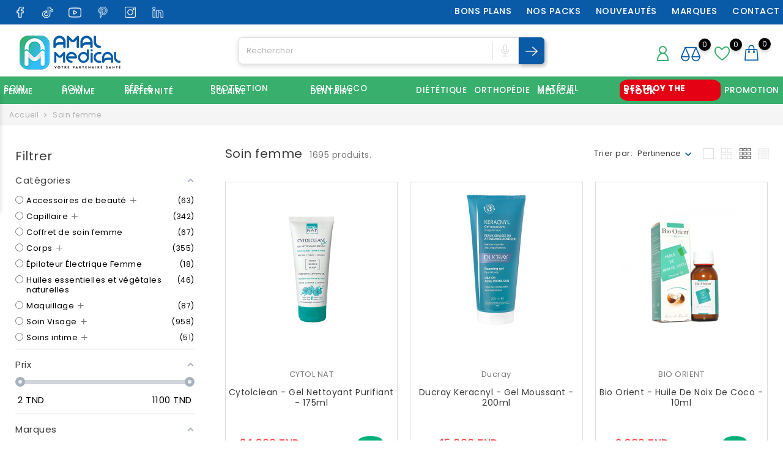

--- FILE ---
content_type: text/html; charset=utf-8
request_url: https://amal-medical.com/25-soin-femme
body_size: 41582
content:
<!doctype html>
<html lang="fr">

  <head>
    
      
  <meta charset="utf-8">


  <meta http-equiv="x-ua-compatible" content="ie=edge">




   <title>Produit soin visage femme, soin cheveux et sérum vitamine c  
  </title>



  <meta name="description" content="

    Produit soin femme, retrouvez sur Amal Medical une gamme complète des produits de soins visage pour tout type de peau, serum soin visage, soin cheveux, vitamin c sérum, shampooing et après shampooing
  
  ">





  <meta name="keywords" content="visage,anti-ride,hydratation,gommage,nettoyant,lotion,ecran solaire,anti-tache,anti-cerne,creme de nuit,serum,creme de jour">
  <meta name="robots" content="index, follow, max-snippet:-1" />
        <link rel="canonical" href="https://amal-medical.com/25-soin-femme">
  

  
        
    <!-- Global site tag (gtag.js) - Google Analytics -->
  <script async src="https://www.googletagmanager.com/gtag/js?id=G-83JZFCE39Y"></script>
<script>
  window.dataLayer = window.dataLayer || [];
  function gtag(){
    dataLayer.push(arguments);}
  gtag('js', new Date());

  gtag('config', 'G-83JZFCE39Y');
</script>



  <meta name="viewport" content="width=device-width, initial-scale=1">



  <link rel="icon" type="image/vnd.microsoft.icon" href="https://amal-medical.com/img/favicon.ico?1733237756">
  <link rel="shortcut icon" type="image/x-icon" href="https://amal-medical.com/img/favicon.ico?1733237756">



      <link rel="stylesheet" href="https://amal-medical.com/themes/Cosmetics/assets/cache/theme-ab77c0173.css" type="text/css" media="all">



 
 
 


  

  <script>
        var af_ajax = {"path":"https:\/\/amal-medical.com\/module\/amazzingfilter\/ajax?ajax=1","token":"402aba368737ad0d5d3194a9eda01e88"};
        var af_classes = {"load_font":1,"icon-filter":"icon-filter","u-times":"u-times","icon-eraser":"icon-eraser","icon-lock":"icon-lock","icon-unlock-alt":"icon-unlock-alt","icon-minus":"icon-minus","icon-plus":"icon-plus","icon-check":"icon-check","icon-save":"icon-save","js-product-miniature":"js-product-miniature","pagination":"pagination"};
        var af_ids = {"main":"main"};
        var af_is_modern = 1;
        var af_param_names = {"p":"page","n":"resultsPerPage"};
        var af_product_count_text = "";
        var af_product_list_class = "af-product-list";
        var af_sep = {"all":{"dec":".","tho":"","range":" - ","replacements":[]},"url":{"dec":".","tho":"","range":"-","replacements":[]}};
        var bon_ask_url = "\/modules\/bonask\/\/controllers\/front\/ajax.php";
        var bon_compare_url = "\/modules\/boncompare\/controllers\/front\/ajax.php";
        var bon_order_url = "\/modules\/bonorder\/ajax.php";
        var bon_search_url = "\/modules\/bonsearch\/\/controllers\/ajax.php";
        var bon_wishlist_url = "\/modules\/bonwishlist\/controllers\/front\/ajax.php";
        var countdown_days = "jours";
        var countdown_hr = "hr";
        var countdown_min = "min";
        var countdown_sec = "sec";
        var gethittabproductslink = "https:\/\/amal-medical.com\/module\/hittabproducts\/default";
        var gettvcmstabproductslink = "https:\/\/amal-medical.com\/module\/tvcmstabproducts\/default";
        var load_more = false;
        var notice_countdown_days = "days";
        var notice_countdown_hr = "hr";
        var notice_countdown_min = "min";
        var notice_countdown_sec = "sec";
        var prestashop = {"cart":{"products":[],"totals":{"total":{"type":"total","label":"Total","amount":0,"value":"0,000\u00a0TND"},"total_including_tax":{"type":"total","label":"Total TTC","amount":0,"value":"0,000\u00a0TND"},"total_excluding_tax":{"type":"total","label":"Total HT :","amount":0,"value":"0,000\u00a0TND"}},"subtotals":{"products":{"type":"products","label":"Sous-total","amount":0,"value":"0,000\u00a0TND"},"discounts":null,"shipping":{"type":"shipping","label":"Livraison","amount":0,"value":""},"tax":null},"products_count":0,"summary_string":"0 articles","vouchers":{"allowed":1,"added":[]},"discounts":[],"minimalPurchase":0,"minimalPurchaseRequired":""},"currency":{"id":1,"name":"Dinar tunisien","iso_code":"TND","iso_code_num":"788","sign":"TND"},"customer":{"lastname":null,"firstname":null,"email":null,"birthday":null,"newsletter":null,"newsletter_date_add":null,"optin":null,"website":null,"company":null,"siret":null,"ape":null,"is_logged":false,"gender":{"type":null,"name":null},"addresses":[]},"language":{"name":"Fran\u00e7ais (French)","iso_code":"fr","locale":"fr-FR","language_code":"fr","is_rtl":"0","date_format_lite":"d\/m\/Y","date_format_full":"d\/m\/Y H:i:s","id":1},"page":{"title":"","canonical":"https:\/\/amal-medical.com\/25-soin-femme","meta":{"title":"Produit soin visage femme, soin cheveux et s\u00e9rum vitamine c","description":"Produit soin femme, retrouvez sur Amal Medical une gamme compl\u00e8te des produits de soins visage pour tout type de peau, serum soin visage, soin cheveux, vitamin c s\u00e9rum, shampooing et apr\u00e8s shampooing","keywords":"visage,anti-ride,hydratation,gommage,nettoyant,lotion,ecran solaire,anti-tache,anti-cerne,creme de nuit,serum,creme de jour","robots":"index"},"page_name":"category","body_classes":{"lang-fr":true,"lang-rtl":false,"country-TN":true,"currency-TND":true,"layout-left-column":true,"page-category":true,"tax-display-enabled":true,"category-id-25":true,"category-Soin femme":true,"category-id-parent-2":true,"category-depth-level-2":true},"admin_notifications":[]},"shop":{"name":"Amal Medical","logo":"https:\/\/amal-medical.com\/img\/logo-1733237756.jpg","stores_icon":"https:\/\/amal-medical.com\/img\/logo_stores.png","favicon":"https:\/\/amal-medical.com\/img\/favicon.ico"},"urls":{"base_url":"https:\/\/amal-medical.com\/","current_url":"https:\/\/amal-medical.com\/25-soin-femme","shop_domain_url":"https:\/\/amal-medical.com","img_ps_url":"https:\/\/amal-medical.com\/img\/","img_cat_url":"https:\/\/amal-medical.com\/img\/c\/","img_lang_url":"https:\/\/amal-medical.com\/img\/l\/","img_prod_url":"https:\/\/amal-medical.com\/img\/p\/","img_manu_url":"https:\/\/amal-medical.com\/img\/m\/","img_sup_url":"https:\/\/amal-medical.com\/img\/su\/","img_ship_url":"https:\/\/amal-medical.com\/img\/s\/","img_store_url":"https:\/\/amal-medical.com\/img\/st\/","img_col_url":"https:\/\/amal-medical.com\/img\/co\/","img_url":"https:\/\/amal-medical.com\/themes\/Cosmetics\/assets\/img\/","css_url":"https:\/\/amal-medical.com\/themes\/Cosmetics\/assets\/css\/","js_url":"https:\/\/amal-medical.com\/themes\/Cosmetics\/assets\/js\/","pic_url":"https:\/\/amal-medical.com\/upload\/","pages":{"address":"https:\/\/amal-medical.com\/adresse","addresses":"https:\/\/amal-medical.com\/adresses","authentication":"https:\/\/amal-medical.com\/connexion","cart":"https:\/\/amal-medical.com\/panier","category":"https:\/\/amal-medical.com\/index.php?controller=category","cms":"https:\/\/amal-medical.com\/index.php?controller=cms","contact":"https:\/\/amal-medical.com\/nous-contacter","discount":"https:\/\/amal-medical.com\/reduction","guest_tracking":"https:\/\/amal-medical.com\/suivi-commande-invite","history":"https:\/\/amal-medical.com\/historique-commandes","identity":"https:\/\/amal-medical.com\/identite","index":"https:\/\/amal-medical.com\/","my_account":"https:\/\/amal-medical.com\/mon-compte","order_confirmation":"https:\/\/amal-medical.com\/confirmation-commande","order_detail":"https:\/\/amal-medical.com\/index.php?controller=order-detail","order_follow":"https:\/\/amal-medical.com\/suivi-commande","order":"https:\/\/amal-medical.com\/commande","order_return":"https:\/\/amal-medical.com\/index.php?controller=order-return","order_slip":"https:\/\/amal-medical.com\/avoirs","pagenotfound":"https:\/\/amal-medical.com\/page-introuvable","password":"https:\/\/amal-medical.com\/recuperation-mot-de-passe","pdf_invoice":"https:\/\/amal-medical.com\/index.php?controller=pdf-invoice","pdf_order_return":"https:\/\/amal-medical.com\/index.php?controller=pdf-order-return","pdf_order_slip":"https:\/\/amal-medical.com\/index.php?controller=pdf-order-slip","prices_drop":"https:\/\/amal-medical.com\/promotions","product":"https:\/\/amal-medical.com\/index.php?controller=product","search":"https:\/\/amal-medical.com\/recherche","sitemap":"https:\/\/amal-medical.com\/sitemap","stores":"https:\/\/amal-medical.com\/magasins","supplier":"https:\/\/amal-medical.com\/fournisseur","register":"https:\/\/amal-medical.com\/connexion?create_account=1","order_login":"https:\/\/amal-medical.com\/commande?login=1"},"alternative_langs":[],"theme_assets":"\/themes\/Cosmetics\/assets\/","actions":{"logout":"https:\/\/amal-medical.com\/?mylogout="},"no_picture_image":{"bySize":{"small_default":{"url":"https:\/\/amal-medical.com\/img\/p\/fr-default-small_default.jpg","width":98,"height":98},"cart_default":{"url":"https:\/\/amal-medical.com\/img\/p\/fr-default-cart_default.jpg","width":125,"height":125},"home_default":{"url":"https:\/\/amal-medical.com\/img\/p\/fr-default-home_default.jpg","width":250,"height":250},"medium_default":{"url":"https:\/\/amal-medical.com\/img\/p\/fr-default-medium_default.jpg","width":452,"height":452},"large_default":{"url":"https:\/\/amal-medical.com\/img\/p\/fr-default-large_default.jpg","width":800,"height":800}},"small":{"url":"https:\/\/amal-medical.com\/img\/p\/fr-default-small_default.jpg","width":98,"height":98},"medium":{"url":"https:\/\/amal-medical.com\/img\/p\/fr-default-home_default.jpg","width":250,"height":250},"large":{"url":"https:\/\/amal-medical.com\/img\/p\/fr-default-large_default.jpg","width":800,"height":800},"legend":""}},"configuration":{"display_taxes_label":true,"display_prices_tax_incl":true,"is_catalog":false,"show_prices":true,"opt_in":{"partner":true},"quantity_discount":{"type":"discount","label":"Remise sur prix unitaire"},"voucher_enabled":1,"return_enabled":0},"field_required":[],"breadcrumb":{"links":[{"title":"Accueil","url":"https:\/\/amal-medical.com\/"},{"title":"Soin femme","url":"https:\/\/amal-medical.com\/25-soin-femme"}],"count":2},"link":{"protocol_link":"https:\/\/","protocol_content":"https:\/\/"},"time":1769724961,"static_token":"402aba368737ad0d5d3194a9eda01e88","token":"509d267f8e88426e0c332ccbd7644130","debug":false};
        var psemailsubscription_subscription = "https:\/\/amal-medical.com\/module\/ps_emailsubscription\/subscription";
        var psr_icon_color = "#F19D76";
        var show_load_more_btn = true;
        var static_token_bon_ask = "402aba368737ad0d5d3194a9eda01e88";
        var static_token_bon_compare = "402aba368737ad0d5d3194a9eda01e88";
        var static_token_bon_order = "402aba368737ad0d5d3194a9eda01e88";
        var static_token_bon_search = "402aba368737ad0d5d3194a9eda01e88";
        var static_token_bon_wishlist = "402aba368737ad0d5d3194a9eda01e88";
        var theme_fonts = "Popins";
        var theme_sticky_cart = "1";
        var theme_sticky_footer = "1";
        var theme_sticky_header = "1";
      </script>



  <script>
            var PURCHASE_TIME_SHOW = 7000;
            var PURCHASE_TIME_ACTIVE = 15000;
    </script><style type="text/css">@media(max-width:767px){#amazzing_filter{position:fixed;opacity:0;}}@media(min-width:768px){body .compact-toggle{display:none;}}</style><script>
            var BON_COLLECTION_MAINE_ROUTE = 'collection';
            var BON_NUMBER_COLLECTION = 6;
            var BON_COLLECTION_LIMIT = 9;
            var BON_COLLECTION_DISPLAY_CAROUSEL = 1;
            var BON_COLLECTION_DISPLAY_ITEM_NB = 6;
            var BON_COLLECTION_CAROUSEL_NB = 3;
            var BON_COLLECTION_CAROUSEL_LOOP = 1;
            var BON_COLLECTION_CAROUSEL_NAV = 1;
            var BON_COLLECTION_CAROUSEL_DOTS = false;
            var BON_ADD_SHAREBUTTONS = false;
    </script> 
<script>
      var BON_HTML_LIMIT = 4;
      var BON_HTML_DISPLAY_CAROUSEL = false;
      var BON_HTML_CAROUSEL_NB = 4;
      var BON_HTML_CAROUSEL_LOOP = false;
      var BON_HTML_CAROUSEL_NAV = 1;
      var BON_HTML_CAROUSEL_DOTS = 1;
  </script>

<script type="text/javascript">
      var BON_INFOBAN_LIMIT = 4;
      var BON_INFOBAN_DISPLAY_CAROUSEL = 1;
      var BON_INFOBAN_DISPLAY_ITEM_NB = 6;
      var BON_INFOBAN_CAROUSEL_NB = 1;
      var BON_INFOBAN_CAROUSEL_LOOP = 1;
      var BON_INFOBAN_CAROUSEL_AUTOPLAY = 1;
      var BON_INFOBAN_CAROUSEL_AUTOPLAY_SPEED = 3000;
      var BON_INFOBAN_CAROUSEL_DOTS = 1;
  </script>

<script>
            var BON_NEWS_MAINE_ROUTE = 'news';
            var BON_NUMBER_NEWS = 3;
            var BON_NEWS_LIMIT = 6;
            var BON_NEWS_DISPLAY_CAROUSEL = 1;
            var BON_NEWS_DISPLAY_ITEM_NB = false;
            var BON_NEWS_CAROUSEL_NB = 3;
            var BON_NEWS_CAROUSEL_LOOP = false;
            var BON_NEWS_CAROUSEL_NAV = 1;
            var BON_NEWS_CAROUSEL_DOTS = false;
            var BON_ADD_SHAREBUTTONS = false;
            var BON_ADD_DISQUS = false;
            var DISQUS_SHORT_NAME = 'bonpresta';
    </script><script type="text/javascript">
      var BON_PROMOTION_LIMIT = 4;
      var BON_PROMOTION_DISPLAY_CAROUSEL = false;
      var BON_PROMOTION_DISPLAY_ITEM_NB = 6;
      var BON_PROMOTION_CAROUSEL_NB = 3;
      var BON_PROMOTION_CAROUSEL_MARGIN = 5000;
      var BON_PROMOTION_CAROUSEL_LOOP = false;
      var BON_PROMOTION_CAROUSEL_NAV = 1;
      var BON_PROMOTION_CAROUSEL_DOTS = 1;
      var BON_PROMOTION_CAROUSEL_AUTOPLAY = 1;
  </script>






<!-- Meta Pixel Code -->
<script>
!function(f,b,e,v,n,t,s)
{if(f.fbq)return;n=f.fbq=function(){n.callMethod?
n.callMethod.apply(n,arguments):n.queue.push(arguments)};
if(!f._fbq)f._fbq=n;n.push=n;n.loaded=!0;n.version='2.0';
n.queue=[];t=b.createElement(e);t.async=!0;
t.src=v;s=b.getElementsByTagName(e)[0];
s.parentNode.insertBefore(t,s)}(window, document,'script',
'https://connect.facebook.net/en_US/fbevents.js');
fbq('init', '183044993255434');
fbq('track', 'PageView');
</script>
<noscript><img height="1" width="1" style="display:none"
src="https://www.facebook.com/tr?id=183044993255434&ev=PageView&noscript=1"
/></noscript>
<!-- End Meta Pixel Code -->


    
  </head>

  <body id="category" class="lang-fr country-tn currency-tnd layout-left-column page-category tax-display-enabled category-id-25 category-soin-femme category-id-parent-2 category-depth-level-2" >

    
      
    

    <main>



      
              

      <header id="header">
        
          
  <div id="header_banner">
  <div class="container">
<div class="row">
    <div class="col-8 col-sm-8 col-lg-5">
        
  <div class="block-social ">
    <ul>
                <li class="facebook"><a href="https://www.facebook.com/AMAL.Medical.paraPHARMACIE/" target="_blank"></a></li>
                <li class="rss"><a href="https://www.tiktok.com/@amalmedical" target="_blank"></a></li>
                <li class="youtube"><a href="https://www.youtube.com/@amalmedical?sub_confirmation=1" target="_blank"></a></li>
                <li class="pinterest"><a href="https://www.pinterest.com/amalmedicalpara/" target="_blank"></a></li>
                <li class="instagram"><a href="https://www.instagram.com/amalmedical/" target="_blank"></a></li>
                <li class="linkedin"><a href="https://www.linkedin.com/company/amalmedical" target="_blank"></a></li>
          </ul>
  </div>


    </div>
    <div class="col-4 col-sm-4 col-lg-7 menu">
        

<div class="menu  position-static" >
    
          <ul class="top-menu" id="top-menu" data-depth="0">
                    <li class="link" id="lnk-bons-plans">
                          <a
                class="dropdown-item"
                href="https://amal-medical.com/360-bons-plans" data-depth="0"
                              >
                                                  Bons plans 
              </a>
                          </li>
                    <li class="link" id="lnk-nos-packs">
                          <a
                class="dropdown-item"
                href="https://amal-medical.com/recherche?controller=search&amp;search_query=pack" data-depth="0"
                              >
                                                  Nos packs
              </a>
                          </li>
                    <li class="link" id="lnk-nouveautes">
                          <a
                class="dropdown-item"
                href="https://amal-medical.com/nouveaux-produits" data-depth="0"
                              >
                                                  Nouveautés
              </a>
                          </li>
                    <li class="link" id="lnk-marques">
                          <a
                class="dropdown-item"
                href="https://amal-medical.com/marque-parapharmacie" data-depth="0"
                              >
                                                  Marques
              </a>
                          </li>
                    <li class="link" id="lnk-contact">
                          <a
                class="dropdown-item"
                href="https://amal-medical.com/nous-contacter" data-depth="0"
                              >
                                                  Contact
              </a>
                          </li>
              </ul>
          
    <div class="clearfix"></div>
</div>
    </div>
</div>
  </div>
  </div>
  
  <div class="header-banner">
    
  </div>
  

  
  <nav class="header-nav">
    <div class="container">
      <div class="row">
        <div class="" id="_mobile_logo">
                    <a href="https://amal-medical.com/">
          <img class="logo" src="https://amal-medical.com/img/logo-1733237756.jpg" alt="Amal Medical">
          </a>
                  </div>
        <div class="hidden-sm-down">
          <div class="col-md-5 col-xs-12">
            
          </div>
          <div class="col-md-7 right-nav">
            
          </div>
        </div>
        <div class="hidden-md-up text-sm-center mobile">
          <div class="float-xs-left" id="menu-icon">
            <i class="fl-outicons-lines7"></i>
          </div>
                    <div class="float-xs-right" id="_mobile_setting-header"></div>
                  </div>
      </div>
    </div>
  </nav>
  

  
  <div class="header-top revealOnScroll animated fadeInUp" data-animation="fadeInUp">
    <div class="container">
      <div class="row">
        <div class="col-md-12 position-static">
          <div class="hidden-sm-down" id="_desktop_logo">
                          <a href="https://amal-medical.com/">
              <img class="logo" src="https://amal-medical.com/img/logo-1733237756.jpg" alt="Amal Medical">
              </a>
                      </div>
          <div id="_desktop_search_widget" class="bonsearch"
    data-search-controller-url=https://amal-medical.com/recherche">
    <span class="bonsearch_button current">
        <i class="fl-outicons-magnifying-glass34"></i>
    </span>

    <div class="bonsearch_box bon_drop_down">
        <form method="get" action="https://amal-medical.com/recherche" id="searchbox">
            <div class="search-form-inner">
                <input type="hidden" name="controller" value="search" />
                <input type="text" id="input_search" name="search_query" placeholder="Rechercher"
                    class="ui-autocomplete-input" autocomplete="off" />
                <div class="bonsearch-microphone" id="bonsearch-microphone" data-toggle="modal"
                    data-target="#bonsearch-popup-wrapper">
                    <i class="fl-outicons-microphone10"></i>
                </div>
                <button class="bonsearch_btn" type="submit"></button>
            </div>
            <div id="search_popup"></div>
        </form>
    </div>
</div>

<div class="modal fade" data-backdrop="false" id="bonsearch-popup-wrapper">
    <div class="modal-dialog modal-dialog-centered" role="document">
        <div class="modal-content">
            <button type="button" class="popup-close" data-dismiss="modal" aria-label="Close"></button>
            <div class="modal-body">
                <div class="bonsearch-icon-speech">
                    <i class="fl-outicons-microphone10"></i>
                </div>
                <div class="bonsearch-speek-text">
                    <p>Dites quelques chose...</p>
                </div>
                <div class="bonsearch-error-text">
                    <p>Aucun résultat. </p>
                </div>
                <div class="bonsearch-unsupport-text">
                    <p>Navigateur non supporté. Désolé...</p>
                </div>
            </div>
        </div>
    </div>
</div>    <div id="_desktop_user_info">
        <div class="user-info">
                        <a class="bon-tooltip" href="https://amal-medical.com/mon-compte" rel="nofollow">
                <i class="fl-outicons-user189"></i></a>
            

            <div class="bon-login-popup">
                <div class="bon-login-popup-button">
                                        <a class="bon-login btn btn-primary" href="https://amal-medical.com/mon-compte" rel="nofollow">S'identifier
                    </a>
                    <a class="bon-login btn btn-primary" href="https://amal-medical.com/connexion?create_account=1" rel="nofollow">Créer un compte
                    </a>
                    
                                    </div>

            </div>
        </div>
    </div><div id="_desktop_cart">
    <div class="blockcart cart-preview inactive" data-refresh-url="//amal-medical.com/module/ps_shoppingcart/ajax">
        <div class="header">
            <div class="no-items alert alert-info">Il n'y a pas d'articles dans votre panier</div>

                        <a class="bon-tooltip" rel="nofollow" href="//amal-medical.com/panier?action=show">
                                <i class="fl-line-icon-set-shopping63"></i>
                                <span class="cart-products-count">0</span>
                            </a>
                    </div>
    </div>
</div><div id="bonwishlist">
    <div class="block-wishlist">
        <a class="wishlist-tooltip" href="#">
            <i class="fl-outicons-heart373"></i>
            <span id="wishlist-count" class="wishlist-count"> </span>
        </a>
        <div id="wishlist-popup">
         
        </div>
       
    </div>
</div><div id="boncompare">
    <div class="block-compare">
        <a class="compare-tooltip" href="#compare-wrapper" data-toggle="modal" data-target="#compare-wrapper">
            <svg width="32" height="27" viewBox="0 0 223 183" fill="none" xmlns="http://www.w3.org/2000/svg">
                <g clip-path="url(#clip0)">
                    <path class="boncompare-icon" d="M52.4319 16.1915H172" stroke="#3A3A3A" stroke-width="12"
                        stroke-linecap="round" />
                    <path class="boncompare-icon" d="M172.807 18L217 121" stroke="#3A3A3A" stroke-width="12"
                        stroke-linecap="round" />
                    <path class="boncompare-icon" d="M171.651 17L127.465 119.987" stroke="#3A3A3A" stroke-width="12"
                        stroke-linecap="round" />
                    <path class="boncompare-icon"
                        d="M216.961 122.256C216.419 126.713 215.379 131.073 213.865 135.229C211.536 141.624 208.138 147.389 203.898 152.211C199.659 157.032 194.669 160.808 189.236 163.367C183.807 165.925 178.02 167.227 172.2 167.227C166.38 167.227 160.593 165.925 155.164 163.367C149.731 160.808 144.741 157.032 140.502 152.211C136.262 147.389 132.864 141.624 130.535 135.229C129.021 131.073 127.981 126.713 127.439 122.256C127.406 121.981 127.474 121.749 127.706 121.508C127.969 121.235 128.422 121 129 121L172.2 121H215.4C215.978 121 216.431 121.235 216.694 121.508C216.926 121.749 216.994 121.981 216.961 122.256Z"
                        stroke="#3A3A3A" stroke-width="12" />
                    <path class="boncompare-icon" d="M51.8073 18L96 121" stroke="#3A3A3A" stroke-width="12"
                        stroke-linecap="round" />
                    <path class="boncompare-icon" d="M50.6508 17L6.46463 119.987" stroke="#3A3A3A" stroke-width="12"
                        stroke-linecap="round" />
                    <path class="boncompare-icon"
                        d="M95.9607 122.256C95.4185 126.713 94.3786 131.073 92.8649 135.229C90.5358 141.624 87.1381 147.389 82.898 152.211C78.6593 157.032 73.6693 160.808 68.2365 163.367C62.8068 165.925 57.0205 167.227 51.2 167.227C45.3795 167.227 39.5932 165.925 34.1635 163.367C28.7307 160.808 23.7407 157.032 19.502 152.211C15.2619 147.389 11.8642 141.624 9.53507 135.229C8.02137 131.073 6.98149 126.713 6.43925 122.256C6.40578 121.981 6.47406 121.749 6.70608 121.508C6.96903 121.235 7.42165 121 8 121L51.2 121H94.4C94.9783 121 95.431 121.235 95.6939 121.508C95.9259 121.749 95.9942 121.981 95.9607 122.256Z"
                        stroke="#3A3A3A" stroke-width="12" />
                </g>
                <defs>
                    <clipPath id="clip0">
                        <rect width="223" height="183" fill="white" />
                    </clipPath>
                </defs>
            </svg>
            <span id="compare-count" class="compare-count"></span>
        </a>
    </div>
</div>
          <div id="_desktop_setting-header">
            <i class="current fl-outicons-gear40"></i>
            <div class="setting-header-inner"></div>
          </div>


          <div class="clearfix"></div>
        </div>
      </div>
      <div id="mobile_top_menu_wrapper" class="row hidden-md-up" style="display:none;">
        <div class="js-top-menu mobile" id="_mobile_top_menu"></div>
        <div class="js-top-menu-bottom">
          <div id="_mobile_currency_selector"></div>
          <div id="_mobile_language_selector"></div>
          <div id="_mobile_contact_link"></div>
        </div>
      </div>
    </div>
  </div>
    <!-- Module Megamenu-->

  <div class="topmenu">



    <div id="_desktop_top_menu" class="container_hit_megamenu">

      <div class="hit-menu-vertical clearfix">

        
        <div class="menu-vertical">

          <a href="javascript:void(0);" class="close-menu-content hidden-md-down"><span><i class="fa fa-times"

                aria-hidden="true"></i></span></a>

          <ul class="menu-content top-menu">

            
            
            <li class="level-1  parent">



              <div class="icon-drop-mobile">

                <a href="https://amal-medical.com/25-soin-femme" class="">

                  
                  <span>

                    Soin femme

                    
                  </span>

                </a>

              </div>



              


              
              <div class="hit-sub-menu menu-dropdown   ">

               

              


                <div class="hit-menu-row row menu-link">

                  
                  
                  <div

                    class="hit-menu-col col-xs-12 col-sm-3  htt             ">

                    
                    <ul

                      class="ul-column             "

                      id="menuslide">

                      
                      <li

                        class="menu-item  item-header ">

                        
                        <a href="https://amal-medical.com/26-soin-visage-femme">Soin Visage</a>

                        
                      </li>

                      
                      <li

                        class="menu-item  item-line ">

                        
                        <a href="https://amal-medical.com/278-nettoyant-et-demaquillant">Nettoyant et démaquillant</a>

                        
                      </li>

                      
                      <li

                        class="menu-item  item-line ">

                        
                        <a href="https://amal-medical.com/157-hydratation-et-nutrition">Hydratation et Nutrition</a>

                        
                      </li>

                      
                      <li

                        class="menu-item  item-line ">

                        
                        <a href="https://amal-medical.com/36-creme-anti-rides">Soins Anti-rides</a>

                        
                      </li>

                      
                      <li

                        class="menu-item  item-line ">

                        
                        <a href="https://amal-medical.com/37-creme-anti-rougeurs">Soins Anti-rougeurs</a>

                        
                      </li>

                      
                      <li

                        class="menu-item  item-line ">

                        
                        <a href="https://amal-medical.com/38-creme-anti-tache-tunisie">Soins Anti-tâches</a>

                        
                      </li>

                      
                      <li

                        class="menu-item  item-line ">

                        
                        <a href="https://amal-medical.com/279-acnes-et-imperfections">Acnés et imperfections</a>

                        
                      </li>

                      
                      <li

                        class="menu-item  item-line ">

                        
                        <a href="https://amal-medical.com/39-creme-anti-cerne-tunisie">Soins des yeux</a>

                        
                      </li>

                      
                      <li

                        class="menu-item  item-line ">

                        
                        <a href="https://amal-medical.com/270-soins-des-levres">Soins des lèvres</a>

                        
                      </li>

                      
                      <li

                        class="menu-item  item-line ">

                        
                        <a href="https://amal-medical.com/280-soin-du-jour">Soin du jour</a>

                        
                      </li>

                      
                      <li

                        class="menu-item  item-line ">

                        
                        <a href="https://amal-medical.com/281-soin-de-nuit">Soin de nuit</a>

                        
                      </li>

                      
                      <li

                        class="menu-item  item-line ">

                        
                        <a href="https://amal-medical.com/282-masques-de-visage-et-gommage">Masques de visage et gommage</a>

                        
                      </li>

                      
                    </ul>

                    
                  </div>

                  
                  <div

                    class="hit-menu-col col-xs-12 col-sm-3  htt            ">

                    
                    <ul

                      class="ul-column            "

                      id="menuslide">

                      
                      <li

                        class="menu-item  item-header ">

                        
                        <a href="https://amal-medical.com/175-maquillage-parapharmacie">Maquillage</a>

                        
                      </li>

                      
                      <li

                        class="menu-item  item-line ">

                        
                        <a href="https://amal-medical.com/176-fond-de-teint-tunisie">Fond de teint</a>

                        
                      </li>

                      
                      <li

                        class="menu-item  item-line ">

                        
                        <a href="https://amal-medical.com/269-mascara-et-sourcils">Mascara et sourcils</a>

                        
                      </li>

                      
                      <li

                        class="menu-item  item-line ">

                        
                        <a href="https://amal-medical.com/177-rouge-a-levres">Rouge à lèvres</a>

                        
                      </li>

                      
                      <li

                        class="menu-item  item-line ">

                        
                        <a href="https://amal-medical.com/179-soin-ongle-tunisie">Soins ongles</a>

                        
                      </li>

                      
                      <li

                        class="menu-item  item-header ">

                        
                        <a href="https://amal-medical.com/346-epilateur-electrique-femme">Épilateur Électrique Femme</a>

                        
                      </li>

                      
                      <li

                        class="menu-item  item-header ">

                        
                        <a href="https://amal-medical.com/168-accessoires-de-beaute">Accessoires de beauté</a>

                        
                      </li>

                      
                      <li

                        class="menu-item  item-line ">

                        
                        <a href="https://amal-medical.com/285-seches-cheveux">Sèches cheveux</a>

                        
                      </li>

                      
                      <li

                        class="menu-item  item-line ">

                        
                        <a href="https://amal-medical.com/286-lisseur-cheveux">Lisseur cheveux</a>

                        
                      </li>

                      
                      <li

                        class="menu-item  item-line ">

                        
                        <a href="https://amal-medical.com/287-brosses-pour-cheveux">Brosses pour cheveux</a>

                        
                      </li>

                      
                      <li

                        class="menu-item  item-line ">

                        
                        <a href="https://amal-medical.com/339-appareils-de-beaute">Appareils de beauté</a>

                        
                      </li>

                      
                    </ul>

                    
                  </div>

                  
                  <div

                    class="hit-menu-col col-xs-12 col-sm-3  htt            ">

                    
                    <ul

                      class="ul-column            "

                      id="menuslide">

                      
                      <li

                        class="menu-item  item-header ">

                        
                        <a href="https://amal-medical.com/27-cosmetique-corps-femme">Corps</a>

                        
                      </li>

                      
                      <li

                        class="menu-item  item-line ">

                        
                        <a href="https://amal-medical.com/170-hydratation-du-corps">Hydratation du corps</a>

                        
                      </li>

                      
                      <li

                        class="menu-item  item-line ">

                        
                        <a href="https://amal-medical.com/171-nettoyage-du-corps-et-gommage">Nettoyage du corps et gommage</a>

                        
                      </li>

                      
                      <li

                        class="menu-item  item-line ">

                        
                        <a href="https://amal-medical.com/42-soins-du-corps">Soins du corps</a>

                        
                      </li>

                      
                      <li

                        class="menu-item  item-line ">

                        
                        <a href="https://amal-medical.com/41-epilation-femme-tunisie">Epilation</a>

                        
                      </li>

                      
                      <li

                        class="menu-item  item-line ">

                        
                        <a href="https://amal-medical.com/165-soins-des-mains">Soins des mains</a>

                        
                      </li>

                      
                      <li

                        class="menu-item  item-line ">

                        
                        <a href="https://amal-medical.com/166-soin-des-pieds-femme">Soins des pieds</a>

                        
                      </li>

                      
                      <li

                        class="menu-item  item-line ">

                        
                        <a href="https://amal-medical.com/265-deodorant-femme">Déodorant femme</a>

                        
                      </li>

                      
                      <li

                        class="menu-item  item-line ">

                        
                        <a href="https://amal-medical.com/277-parfums-femme">Parfums femme</a>

                        
                      </li>

                      
                      <li

                        class="menu-item  item-header ">

                        
                        <a href="https://amal-medical.com/153-huiles-essentielles-et-vegetales-naturelles">Huiles essentielles et végétales naturelles</a>

                        
                      </li>

                      
                      <li

                        class="menu-item  item-header ">

                        
                        <a href="https://amal-medical.com/288-coffret-soin-femme-tunisie">Coffret de soin femme</a>

                        
                      </li>

                      
                    </ul>

                    
                  </div>

                  
                  <div

                    class="hit-menu-col col-xs-12 col-sm-3  htt            ">

                    
                    <ul

                      class="ul-column            "

                      id="menuslide">

                      
                      <li

                        class="menu-item  item-header ">

                        
                        <a href="https://amal-medical.com/30-soin-capillaire-cheveux">Capillaire</a>

                        
                      </li>

                      
                      <li

                        class="menu-item  item-line ">

                        
                        <a href="https://amal-medical.com/53-coloration-cheveux">Coloration cheveux</a>

                        
                      </li>

                      
                      <li

                        class="menu-item  item-line ">

                        
                        <a href="https://amal-medical.com/54-shampoing">Shampoing</a>

                        
                      </li>

                      
                      <li

                        class="menu-item  item-line ">

                        
                        <a href="https://amal-medical.com/167-soins-cheveux-femme">Soins cheveux</a>

                        
                      </li>

                      
                      <li

                        class="menu-item  item-line ">

                        
                        <a href="https://amal-medical.com/284-parfum-pour-cheveux">Parfum pour cheveux</a>

                        
                      </li>

                      
                      <li

                        class="menu-item  item-header ">

                        
                        <a href="https://amal-medical.com/186-soins-intime">Soins intime</a>

                        
                      </li>

                      
                      <li

                        class="menu-item  item-line ">

                        
                        <a href="https://amal-medical.com/187-gel-intime-tunisie-prix">Gels intimes</a>

                        
                      </li>

                      
                      <li

                        class="menu-item  item-line ">

                        
                        <a href="https://amal-medical.com/188-lingettes-intimes">Lingettes Intimes</a>

                        
                      </li>

                      
                      <li

                        class="menu-item  item-line ">

                        
                        <a href="https://amal-medical.com/189-protections-intimes">Protections Intimes</a>

                        
                      </li>

                      
                      <li

                        class="menu-item  item-line ">

                        
                        <a href="https://amal-medical.com/191-lubrifiants">Lubrifiants</a>

                        
                      </li>

                      
                      <li

                        class="menu-item  item-line ">

                        
                        <a href="https://amal-medical.com/192-preservatif-tunisie">Préservatifs</a>

                        
                      </li>

                      
                    </ul>

                    
                  </div>

                  
                  
                </div>

                
              </div>





              
              
            </li>

            
            
            
            <li class="level-1  parent">



              <div class="icon-drop-mobile">

                <a href="https://amal-medical.com/212-soin-homme" class="">

                  
                  <span>

                    Soin Homme

                    
                  </span>

                </a>

              </div>



              


              
              <div class="hit-sub-menu menu-dropdown   hit-sub-center">

               

              


                <div class="hit-menu-row row ">

                  
                  
                  <div

                    class="hit-menu-col col-xs-12 col-sm-3  htt     ">

                    
                    <ul

                      class="ul-column     "

                      id="menuslide">

                      
                      <li

                        class="menu-item  item-header ">

                        
                        <a href="https://amal-medical.com/214-deodorant-homme">Déodorant homme</a>

                        
                      </li>

                      
                      <li

                        class="menu-item  item-header ">

                        
                        <a href="https://amal-medical.com/213-soin-cheveux-homme">Soin cheveux homme</a>

                        
                      </li>

                      
                      <li

                        class="menu-item  item-line ">

                        
                        <a href="https://amal-medical.com/289-coloration-cheveux-homme">Coloration cheveux homme</a>

                        
                      </li>

                      
                      <li

                        class="menu-item  item-line ">

                        
                        <a href="https://amal-medical.com/290-shampoing-homme">Shampoing Homme</a>

                        
                      </li>

                      
                    </ul>

                    
                  </div>

                  
                  <div

                    class="hit-menu-col col-xs-12 col-sm-3  htt    ">

                    
                    <ul

                      class="ul-column    "

                      id="menuslide">

                      
                      <li

                        class="menu-item  item-header ">

                        
                        <a href="https://amal-medical.com/218-rasage-et-barbe">Rasage et barbe</a>

                        
                      </li>

                      
                      <li

                        class="menu-item  item-header ">

                        
                        <a href="https://amal-medical.com/217-soin-visage-homme">Soin visage homme</a>

                        
                      </li>

                      
                      <li

                        class="menu-item  item-header ">

                        
                        <a href="https://amal-medical.com/291-soin-corps-homme">Soin corps homme</a>

                        
                      </li>

                      
                    </ul>

                    
                  </div>

                  
                  <div

                    class="hit-menu-col col-xs-12 col-sm-3  htt  ">

                    
                    <ul

                      class="ul-column  "

                      id="menuslide">

                      
                      <li

                        class="menu-item  item-header ">

                        
                        <a href="https://amal-medical.com/292-coffret-de-soin-homme">Coffret de soin Homme</a>

                        
                      </li>

                      
                    </ul>

                    
                  </div>

                  
                  <div

                    class="hit-menu-col col-xs-12 col-sm-3  htt ">

                    
                  </div>

                  
                  
                </div>

                
              </div>





              
              
            </li>

            
            
            
            <li class="level-1  parent">



              <div class="icon-drop-mobile">

                <a href="https://amal-medical.com/28-produit-soin-bebe-tunisie" class="">

                  
                  <span>

                    Bébé &amp; Maternité

                    
                  </span>

                </a>

              </div>



              


              
              <div class="hit-sub-menu menu-dropdown   hit-sub-bottom">

               

              


                <div class="hit-menu-row row ">

                  
                  
                  <div

                    class="hit-menu-col col-xs-12 col-sm-3  htt         ">

                    
                    <ul

                      class="ul-column         "

                      id="menuslide">

                      
                      <li

                        class="menu-item  item-header ">

                        
                        <a href="https://amal-medical.com/43-soins-bebe">Soins Bébé</a>

                        
                      </li>

                      
                      <li

                        class="menu-item  item-line ">

                        
                        <a href="https://amal-medical.com/196-toilette-de-bebe">Toilette de bébé</a>

                        
                      </li>

                      
                      <li

                        class="menu-item  item-line ">

                        
                        <a href="https://amal-medical.com/293-bain-bebe">Bain Bébé</a>

                        
                      </li>

                      
                      <li

                        class="menu-item  item-line ">

                        
                        <a href="https://amal-medical.com/294-shampoing-bebe">Shampoing Bébé</a>

                        
                      </li>

                      
                      <li

                        class="menu-item  item-line ">

                        
                        <a href="https://amal-medical.com/197-hydratation-bebe">Hydratation bébé</a>

                        
                      </li>

                      
                      <li

                        class="menu-item  item-line ">

                        
                        <a href="https://amal-medical.com/193-change-bebe">Change bébé</a>

                        
                      </li>

                      
                      <li

                        class="menu-item  item-line ">

                        
                        <a href="https://amal-medical.com/295-massage-bebe">Massage bébé</a>

                        
                      </li>

                      
                      <li

                        class="menu-item  item-line ">

                        
                        <a href="https://amal-medical.com/198-protection-solaire-bebe">Protection solaire bébé</a>

                        
                      </li>

                      
                    </ul>

                    
                  </div>

                  
                  <div

                    class="hit-menu-col col-xs-12 col-sm-3  htt            ">

                    
                    <ul

                      class="ul-column            "

                      id="menuslide">

                      
                      <li

                        class="menu-item  item-header ">

                        
                        <a href="https://amal-medical.com/205-puericulture">Puériculture</a>

                        
                      </li>

                      
                      <li

                        class="menu-item  item-line ">

                        
                        <a href="https://amal-medical.com/194-anneaux-de-dentition">Anneaux de dentition</a>

                        
                      </li>

                      
                      <li

                        class="menu-item  item-line ">

                        
                        <a href="https://amal-medical.com/204-couches-bebe">Couches bébé</a>

                        
                      </li>

                      
                      <li

                        class="menu-item  item-line ">

                        
                        <a href="https://amal-medical.com/207-biberon-bebe-tunisie-prix">Biberon</a>

                        
                      </li>

                      
                      <li

                        class="menu-item  item-line ">

                        
                        <a href="https://amal-medical.com/208-tetine-biberon-prix-tunisie">Tétine</a>

                        
                      </li>

                      
                      <li

                        class="menu-item  item-line ">

                        
                        <a href="https://amal-medical.com/209-sucette-bebe-tunisie">Sucette</a>

                        
                      </li>

                      
                      <li

                        class="menu-item  item-line ">

                        
                        <a href="https://amal-medical.com/210-thermometre-bebe">Thermomètre Bébé</a>

                        
                      </li>

                      
                      <li

                        class="menu-item  item-line ">

                        
                        <a href="https://amal-medical.com/296-vaisselle-de-bebe">Vaisselle de bébé</a>

                        
                      </li>

                      
                      <li

                        class="menu-item  item-line ">

                        
                        <a href="https://amal-medical.com/343-bavoirs">Bavoirs</a>

                        
                      </li>

                      
                      <li

                        class="menu-item  item-line ">

                        
                        <a href="https://amal-medical.com/344-accessoires">Accessoires</a>

                        
                      </li>

                      
                      <li

                        class="menu-item  item-line ">

                        
                        <a href="https://amal-medical.com/357-poussettes-et-promenade">Poussettes et promenade</a>

                        
                      </li>

                      
                    </ul>

                    
                  </div>

                  
                  <div

                    class="hit-menu-col col-xs-12 col-sm-3  htt      ">

                    
                    <ul

                      class="ul-column      "

                      id="menuslide">

                      
                      <li

                        class="menu-item  item-header ">

                        
                        <a href="https://amal-medical.com/44-maternite">Maternité</a>

                        
                      </li>

                      
                      <li

                        class="menu-item  item-line ">

                        
                        <a href="https://amal-medical.com/199-produit-allaitement-tunisie-prix">Allaitement</a>

                        
                      </li>

                      
                      <li

                        class="menu-item  item-line ">

                        
                        <a href="https://amal-medical.com/200-vergetures">Vergetures</a>

                        
                      </li>

                      
                      <li

                        class="menu-item  item-line ">

                        
                        <a href="https://amal-medical.com/201-test-de-grossesse">Test de grossesse</a>

                        
                      </li>

                      
                      <li

                        class="menu-item  item-line ">

                        
                        <a href="https://amal-medical.com/202-test-d-ovulation">Test d'ovulation</a>

                        
                      </li>

                      
                    </ul>

                    
                  </div>

                  
                  <div

                    class="hit-menu-col col-xs-12 col-sm-3  htt    ">

                    
                    <ul

                      class="ul-column    "

                      id="menuslide">

                      
                      <li

                        class="menu-item  item-header ">

                        
                        <a href="https://amal-medical.com/211-securite-bebe">Sécurité Bébé</a>

                        
                      </li>

                      
                      <li

                        class="menu-item  item-header ">

                        
                        <a href="https://amal-medical.com/203-coffrets-cadeaux-bebe">Coffrets cadeaux Bébé</a>

                        
                      </li>

                      
                      <li

                        class="menu-item  item-header ">

                        
                        <a href="https://amal-medical.com/206-peluches-et-bouillottes">Peluches et Bouillottes</a>

                        
                      </li>

                      
                    </ul>

                    
                  </div>

                  
                  
                </div>

                
              </div>





              
              
            </li>

            
            
            
            <li class="level-1  parent">



              <div class="icon-drop-mobile">

                <a href="https://amal-medical.com/29-ecran-solaire-tunisie" class="">

                  
                  <span>

                    Protection solaire

                    
                  </span>

                </a>

              </div>



              


              
              <div class="hit-sub-menu menu-dropdown   ">

               

              


                <div class="hit-menu-row row menu-link">

                  
                  
                  <div

                    class="hit-menu-col col-xs-12 col-sm-3  htt   ">

                    
                    <ul

                      class="ul-column   "

                      id="menuslide">

                      
                      <li

                        class="menu-item  item-header ">

                        
                        <a href="https://amal-medical.com/49-protection-solaire-visage">Protection solaire visage</a>

                        
                      </li>

                      
                      <li

                        class="menu-item  item-header ">

                        
                        <a href="https://amal-medical.com/52-bronzage-intense">Bronzage intense</a>

                        
                      </li>

                      
                    </ul>

                    
                  </div>

                  
                  <div

                    class="hit-menu-col col-xs-12 col-sm-3  htt   ">

                    
                    <ul

                      class="ul-column   "

                      id="menuslide">

                      
                      <li

                        class="menu-item  item-header ">

                        
                        <a href="https://amal-medical.com/216-protection-solaire-corps">Protection solaire corps</a>

                        
                      </li>

                      
                      <li

                        class="menu-item  item-header ">

                        
                        <a href="https://amal-medical.com/345-coffrets-de-protection-solaire">Coffrets de protection solaire</a>

                        
                      </li>

                      
                    </ul>

                    
                  </div>

                  
                  <div

                    class="hit-menu-col col-xs-12 col-sm-3  htt  ">

                    
                    <ul

                      class="ul-column  "

                      id="menuslide">

                      
                      <li

                        class="menu-item  item-header ">

                        
                        <a href="https://amal-medical.com/297-protection-solaire-cheveux">Protection solaire cheveux</a>

                        
                      </li>

                      
                    </ul>

                    
                  </div>

                  
                  <div

                    class="hit-menu-col col-xs-12 col-sm-3  htt  ">

                    
                    <ul

                      class="ul-column  "

                      id="menuslide">

                      
                      <li

                        class="menu-item  item-header ">

                        
                        <a href="https://amal-medical.com/50-protection-solaire-enfant">Protection solaire enfant</a>

                        
                      </li>

                      
                    </ul>

                    
                  </div>

                  
                  
                </div>

                
              </div>





              
              
            </li>

            
            
            
            <li class="level-1  parent">



              <div class="icon-drop-mobile">

                <a href="https://amal-medical.com/155-soin-bucco-dentaire" class="">

                  
                  <span>

                    Soin bucco dentaire

                    
                  </span>

                </a>

              </div>



              


              
              <div class="hit-sub-menu menu-dropdown   ">

               

              


                <div class="hit-menu-row row ">

                  
                  
                  <div

                    class="hit-menu-col col-xs-12 col-sm-3  htt     ">

                    
                    <ul

                      class="ul-column     "

                      id="menuslide">

                      
                      <li

                        class="menu-item  item-header ">

                        
                        <a href="https://amal-medical.com/219-bains-de-bouche">Bains de Bouche</a>

                        
                      </li>

                      
                      <li

                        class="menu-item  item-header ">

                        
                        <a href="https://amal-medical.com/299-brossettes-interdentaires">Brossettes interdentaires</a>

                        
                      </li>

                      
                      <li

                        class="menu-item  item-header ">

                        
                        <a href="https://amal-medical.com/300-fil-dentaire">Fil dentaire</a>

                        
                      </li>

                      
                      <li

                        class="menu-item  item-header ">

                        
                        <a href="https://amal-medical.com/301-mauvaise-haleine">Mauvaise haleine</a>

                        
                      </li>

                      
                    </ul>

                    
                  </div>

                  
                  <div

                    class="hit-menu-col col-xs-12 col-sm-3  htt      ">

                    
                    <ul

                      class="ul-column      "

                      id="menuslide">

                      
                      <li

                        class="menu-item  item-header ">

                        
                        <a href="https://amal-medical.com/221-dentifrice">Dentifrice</a>

                        
                      </li>

                      
                      <li

                        class="menu-item  item-line ">

                        
                        <a href="https://amal-medical.com/303-dentifrice-blancheur">Dentifrice blancheur</a>

                        
                      </li>

                      
                      <li

                        class="menu-item  item-line ">

                        
                        <a href="https://amal-medical.com/304-dentifrice-gencives-sensibles">Dentifrice gencives sensibles</a>

                        
                      </li>

                      
                      <li

                        class="menu-item  item-line ">

                        
                        <a href="https://amal-medical.com/305-dentifrice-sans-fluor">Dentifrice sans fluor</a>

                        
                      </li>

                      
                      <li

                        class="menu-item  item-line ">

                        
                        <a href="https://amal-medical.com/306-dentifrice-enfant">Dentifrice enfant</a>

                        
                      </li>

                      
                    </ul>

                    
                  </div>

                  
                  <div

                    class="hit-menu-col col-xs-12 col-sm-3  htt     ">

                    
                    <ul

                      class="ul-column     "

                      id="menuslide">

                      
                      <li

                        class="menu-item  item-header ">

                        
                        <a href="https://amal-medical.com/220-brosse-a-dents-electrique">Brosse à dents électrique</a>

                        
                      </li>

                      
                      <li

                        class="menu-item  item-line ">

                        
                        <a href="https://amal-medical.com/307-brosse-a-dents-electrique-adulte">Brosse à dents électrique adulte</a>

                        
                      </li>

                      
                      <li

                        class="menu-item  item-line ">

                        
                        <a href="https://amal-medical.com/308-brosse-a-dents-electrique-enfant">Brosse à dents électrique enfant</a>

                        
                      </li>

                      
                      <li

                        class="menu-item  item-header ">

                        
                        <a href="https://amal-medical.com/302-blanchiment-dentaire">Blanchiment dentaire</a>

                        
                      </li>

                      
                    </ul>

                    
                  </div>

                  
                  <div

                    class="hit-menu-col col-xs-12 col-sm-3  htt     ">

                    
                    <ul

                      class="ul-column     "

                      id="menuslide">

                      
                      <li

                        class="menu-item  item-header ">

                        
                        <a href="https://amal-medical.com/298-brosse-a-dents">Brosse à dents</a>

                        
                      </li>

                      
                      <li

                        class="menu-item  item-line ">

                        
                        <a href="https://amal-medical.com/309-brosse-a-dents-adulte">Brosse à dents adulte</a>

                        
                      </li>

                      
                      <li

                        class="menu-item  item-line ">

                        
                        <a href="https://amal-medical.com/310-brosse-a-dents-enfant">Brosse à dents enfant</a>

                        
                      </li>

                      
                      <li

                        class="menu-item  item-header ">

                        
                        <a href="https://amal-medical.com/222-soins-pour-appareils-dentaires">Soins pour Appareils Dentaires </a>

                        
                      </li>

                      
                    </ul>

                    
                  </div>

                  
                  
                </div>

                
              </div>





              
              
            </li>

            
            
            
            <li class="level-1  parent">



              <div class="icon-drop-mobile">

                <a href="https://amal-medical.com/156-complement-alimentaire-tunisie" class="">

                  
                  <span>

                    Diététique

                    
                  </span>

                </a>

              </div>



              


              
              <div class="hit-sub-menu menu-dropdown   ">

               

              


                <div class="hit-menu-row row ">

                  
                  
                  <div

                    class="hit-menu-col col-xs-12 col-sm-3  htt       ">

                    
                    <ul

                      class="ul-column       "

                      id="menuslide">

                      
                      <li

                        class="menu-item  item-header ">

                        
                        <a href="https://amal-medical.com/223-minceur">Minceur</a>

                        
                      </li>

                      
                      <li

                        class="menu-item  item-line ">

                        
                        <a href="https://amal-medical.com/224-draineur">Draineur</a>

                        
                      </li>

                      
                      <li

                        class="menu-item  item-line ">

                        
                        <a href="https://amal-medical.com/225-bruleur-de-graisses">Brûleur de graisses</a>

                        
                      </li>

                      
                      <li

                        class="menu-item  item-line ">

                        
                        <a href="https://amal-medical.com/226-capteur-de-graisses">Capteur de graisses</a>

                        
                      </li>

                      
                      <li

                        class="menu-item  item-line ">

                        
                        <a href="https://amal-medical.com/227-coupe-faim">Coupe Faim</a>

                        
                      </li>

                      
                      <li

                        class="menu-item  item-line ">

                        
                        <a href="https://amal-medical.com/228-anticellulite">Anticellulite</a>

                        
                      </li>

                      
                    </ul>

                    
                  </div>

                  
                  <div

                    class="hit-menu-col col-xs-12 col-sm-3  htt      ">

                    
                    <ul

                      class="ul-column      "

                      id="menuslide">

                      
                      <li

                        class="menu-item  item-header ">

                        
                        <a href="https://amal-medical.com/273-forme-et-vitalite">Forme et vitalité</a>

                        
                      </li>

                      
                      <li

                        class="menu-item  item-line ">

                        
                        <a href="https://amal-medical.com/274-vitamine-tunisie">Vitamines</a>

                        
                      </li>

                      
                      <li

                        class="menu-item  item-line ">

                        
                        <a href="https://amal-medical.com/275-mineraux">Minéraux</a>

                        
                      </li>

                      
                      <li

                        class="menu-item  item-line ">

                        
                        <a href="https://amal-medical.com/276-proteines">Protéines</a>

                        
                      </li>

                      
                      <li

                        class="menu-item  item-line ">

                        
                        <a href="https://amal-medical.com/311-grossesse-et-allaitement">Grossesse et allaitement</a>

                        
                      </li>

                      
                    </ul>

                    
                  </div>

                  
                  <div

                    class="hit-menu-col col-xs-12 col-sm-3  htt      ">

                    
                    <ul

                      class="ul-column      "

                      id="menuslide">

                      
                      <li

                        class="menu-item  item-header ">

                        
                        <a href="https://amal-medical.com/229-confort">Confort</a>

                        
                      </li>

                      
                      <li

                        class="menu-item  item-line ">

                        
                        <a href="https://amal-medical.com/236-stress-trouble-de-sommeil">Stress & Trouble de sommeil</a>

                        
                      </li>

                      
                      <li

                        class="menu-item  item-line ">

                        
                        <a href="https://amal-medical.com/230-articulations-et-douleurs">Articulations et Douleurs</a>

                        
                      </li>

                      
                      <li

                        class="menu-item  item-line ">

                        
                        <a href="https://amal-medical.com/232-anxiete">Anxiété</a>

                        
                      </li>

                      
                      <li

                        class="menu-item  item-line ">

                        
                        <a href="https://amal-medical.com/234-magnesium">Magnésium </a>

                        
                      </li>

                      
                    </ul>

                    
                  </div>

                  
                  <div

                    class="hit-menu-col col-xs-12 col-sm-3  htt    ">

                    
                    <ul

                      class="ul-column    "

                      id="menuslide">

                      
                      <li

                        class="menu-item  item-header ">

                        
                        <a href="https://amal-medical.com/312-menopause-et-feminite">Ménopause et féminité</a>

                        
                      </li>

                      
                      <li

                        class="menu-item  item-header ">

                        
                        <a href="https://amal-medical.com/313-stimulants-sexuels">Stimulants sexuels</a>

                        
                      </li>

                      
                      <li

                        class="menu-item  item-header ">

                        
                        <a href="https://amal-medical.com/314-grossir">Grossir</a>

                        
                      </li>

                      
                    </ul>

                    
                  </div>

                  
                  
                </div>

                
              </div>





              
              
            </li>

            
            
            
            <li class="level-1  parent">



              <div class="icon-drop-mobile">

                <a href="https://amal-medical.com/20-materiel-orthopedie" class="">

                  
                  <span>

                    Orthopédie

                    
                  </span>

                </a>

              </div>



              


              
              <div class="hit-sub-menu menu-dropdown   ">

               

              


                <div class="hit-menu-row row ">

                  
                  
                  <div

                    class="hit-menu-col col-xs-12 col-sm-2  htt       ">

                    
                    <ul

                      class="ul-column       "

                      id="menuslide">

                      
                      <li

                        class="menu-item  item-header ">

                        
                        <a href="https://amal-medical.com/55-collier-cervical-tunisie">Collier cervical</a>

                        
                      </li>

                      
                      <li

                        class="menu-item  item-line ">

                        
                        <a href="https://amal-medical.com/84-collier-souple-c1">Collier souple C1</a>

                        
                      </li>

                      
                      <li

                        class="menu-item  item-line ">

                        
                        <a href="https://amal-medical.com/315-collier-semi-rigide-c2">Collier semi rigide C2</a>

                        
                      </li>

                      
                      <li

                        class="menu-item  item-line ">

                        
                        <a href="https://amal-medical.com/85-collier-rigide-c3">Collier rigide C3</a>

                        
                      </li>

                      
                      <li

                        class="menu-item  item-line ">

                        
                        <a href="https://amal-medical.com/86-minerve-cervicale-c4">Minerve cervicale C4</a>

                        
                      </li>

                      
                      <li

                        class="menu-item  item-line ">

                        
                        <a href="https://amal-medical.com/316-collier-junior">Collier Junior</a>

                        
                      </li>

                      
                    </ul>

                    
                  </div>

                  
                  <div

                    class="hit-menu-col col-xs-12 col-sm-2  htt      ">

                    
                    <ul

                      class="ul-column      "

                      id="menuslide">

                      
                      <li

                        class="menu-item  item-header ">

                        
                        <a href="https://amal-medical.com/58-ceintures-de-maintien">Ceintures de maintien</a>

                        
                      </li>

                      
                      <li

                        class="menu-item  item-line ">

                        
                        <a href="https://amal-medical.com/93-ceinture-thoracique">Ceinture thoracique</a>

                        
                      </li>

                      
                      <li

                        class="menu-item  item-line ">

                        
                        <a href="https://amal-medical.com/98-ceinture-lombaire">Ceinture lombaire</a>

                        
                      </li>

                      
                      <li

                        class="menu-item  item-line ">

                        
                        <a href="https://amal-medical.com/103-ceinture-abdominale">Ceinture abdominale</a>

                        
                      </li>

                      
                      <li

                        class="menu-item  item-line ">

                        
                        <a href="https://amal-medical.com/108-corset-d-immobilisation">Corset d'immobilisation</a>

                        
                      </li>

                      
                    </ul>

                    
                  </div>

                  
                  <div

                    class="hit-menu-col col-xs-12 col-sm-2  htt           ">

                    
                    <ul

                      class="ul-column           "

                      id="menuslide">

                      
                      <li

                        class="menu-item  item-header ">

                        
                        <a href="https://amal-medical.com/56-membres-superieurs">Membres supérieurs</a>

                        
                      </li>

                      
                      <li

                        class="menu-item  item-line ">

                        
                        <a href="https://amal-medical.com/88-epaulieres">Épaulières</a>

                        
                      </li>

                      
                      <li

                        class="menu-item  item-line ">

                        
                        <a href="https://amal-medical.com/89-coudieres">Coudières</a>

                        
                      </li>

                      
                      <li

                        class="menu-item  item-line ">

                        
                        <a href="https://amal-medical.com/90-poignets">Poignets</a>

                        
                      </li>

                      
                      <li

                        class="menu-item  item-line ">

                        
                        <a href="https://amal-medical.com/91-doigts">Doigts</a>

                        
                      </li>

                      
                      <li

                        class="menu-item  item-line ">

                        
                        <a href="https://amal-medical.com/238-pouce">Pouce</a>

                        
                      </li>

                      
                      <li

                        class="menu-item  item-header ">

                        
                        <a href="https://amal-medical.com/57-membres-inferieurs">Membres inférieurs</a>

                        
                      </li>

                      
                      <li

                        class="menu-item  item-line ">

                        
                        <a href="https://amal-medical.com/92-genouillere-et-cuissard">Genouillère et cuissard</a>

                        
                      </li>

                      
                      <li

                        class="menu-item  item-line ">

                        
                        <a href="https://amal-medical.com/97-chevilliere">Chevillière</a>

                        
                      </li>

                      
                      <li

                        class="menu-item  item-line ">

                        
                        <a href="https://amal-medical.com/102-pieds">Pieds</a>

                        
                      </li>

                      
                    </ul>

                    
                  </div>

                  
                  <div

                    class="hit-menu-col col-xs-12 col-sm-3  htt         ">

                    
                    <ul

                      class="ul-column         "

                      id="menuslide">

                      
                      <li

                        class="menu-item  item-header ">

                        
                        <a href="https://amal-medical.com/317-contention-veineuse">Contention veineuse</a>

                        
                      </li>

                      
                      <li

                        class="menu-item  item-line ">

                        
                        <a href="https://amal-medical.com/318-chaussette-de-contention-femme">Chaussette de contention Femme</a>

                        
                      </li>

                      
                      <li

                        class="menu-item  item-line ">

                        
                        <a href="https://amal-medical.com/319-bas-de-contention-femme">Bas de contention Femme</a>

                        
                      </li>

                      
                      <li

                        class="menu-item  item-line ">

                        
                        <a href="https://amal-medical.com/320-collant-de-contention-femme">Collant de contention Femme</a>

                        
                      </li>

                      
                      <li

                        class="menu-item  item-line ">

                        
                        <a href="https://amal-medical.com/321-chaussette-de-contention-homme">Chaussette de contention Homme</a>

                        
                      </li>

                      
                      <li

                        class="menu-item  item-line ">

                        
                        <a href="https://amal-medical.com/322-bas-de-contention-homme">Bas de contention Homme</a>

                        
                      </li>

                      
                      <li

                        class="menu-item  item-line ">

                        
                        <a href="https://amal-medical.com/323-accessoire-contention">Accessoire contention</a>

                        
                      </li>

                      
                      <li

                        class="menu-item  item-header ">

                        
                        <a href="https://amal-medical.com/359-coussins-orthopediques">Coussins orthopédiques</a>

                        
                      </li>

                      
                    </ul>

                    
                  </div>

                  
                  <div

                    class="hit-menu-col col-xs-12 col-sm-3  htt          ">

                    
                    <ul

                      class="ul-column          "

                      id="menuslide">

                      
                      <li

                        class="menu-item  item-header ">

                        
                        <a href="https://amal-medical.com/239-chaussures-orthopediques">Chaussures orthopédiques</a>

                        
                      </li>

                      
                      <li

                        class="menu-item  item-line ">

                        
                        <a href="https://amal-medical.com/240-chaussures-orthopediques-homme">Chaussures orthopédiques homme</a>

                        
                      </li>

                      
                      <li

                        class="menu-item  item-line ">

                        
                        <a href="https://amal-medical.com/241-chaussures-orthopediques-femme">Chaussures orthopédiques femme</a>

                        
                      </li>

                      
                      <li

                        class="menu-item  item-line ">

                        
                        <a href="https://amal-medical.com/341-chaussures-orthopediques-enfants">Chaussures orthopédiques enfants</a>

                        
                      </li>

                      
                      <li

                        class="menu-item  item-line ">

                        
                        <a href="https://amal-medical.com/242-chaussures-orthopediques-professionnelles">Chaussures orthopédiques professionnelles</a>

                        
                      </li>

                      
                      <li

                        class="menu-item  item-header ">

                        
                        <a href="https://amal-medical.com/260-matelas-orthopediques">Matelas orthopédiques</a>

                        
                      </li>

                      
                      <li

                        class="menu-item  item-line ">

                        
                        <a href="https://amal-medical.com/324-protege-matelas">Protège Matelas</a>

                        
                      </li>

                      
                      <li

                        class="menu-item  item-line ">

                        
                        <a href="https://amal-medical.com/325-surmatelas">Surmatelas</a>

                        
                      </li>

                      
                      <li

                        class="menu-item  item-line ">

                        
                        <a href="https://amal-medical.com/326-matelas-anti-escarre">Matelas anti escarre</a>

                        
                      </li>

                      
                    </ul>

                    
                  </div>

                  
                  
                </div>

                
              </div>





              
              
            </li>

            
            
            
            <li class="level-1  parent">



              <div class="icon-drop-mobile">

                <a href="https://amal-medical.com/24-materiel-medical" class="">

                  
                  <span>

                    Matériel Médical

                    
                  </span>

                </a>

              </div>



              


              
              <div class="hit-sub-menu menu-dropdown   ">

               

              


                <div class="hit-menu-row row menu-link">

                  
                  
                  <div

                    class="hit-menu-col col-xs-12 col-sm-3  htt        ">

                    
                    <ul

                      class="ul-column        "

                      id="menuslide">

                      
                      <li

                        class="menu-item  item-header ">

                        
                        <a href="https://amal-medical.com/243-hygiene">Hygiène</a>

                        
                      </li>

                      
                      <li

                        class="menu-item  item-line ">

                        
                        <a href="https://amal-medical.com/244-hygiene-main">Hygiène Main</a>

                        
                      </li>

                      
                      <li

                        class="menu-item  item-line ">

                        
                        <a href="https://amal-medical.com/327-hygiene-corps">Hygiène  Corps</a>

                        
                      </li>

                      
                      <li

                        class="menu-item  item-line ">

                        
                        <a href="https://amal-medical.com/328-masques-de-protection">Masques de protection</a>

                        
                      </li>

                      
                      <li

                        class="menu-item  item-line ">

                        
                        <a href="https://amal-medical.com/245-hygiene-sol-et-surfaces">Hygiène Sol et Surfaces</a>

                        
                      </li>

                      
                      <li

                        class="menu-item  item-line ">

                        
                        <a href="https://amal-medical.com/246-desinfectants">Désinfectants</a>

                        
                      </li>

                      
                      <li

                        class="menu-item  item-line ">

                        
                        <a href="https://amal-medical.com/338-anti-moustiques-et-repulsifs">Anti-moustiques et répulsifs</a>

                        
                      </li>

                      
                    </ul>

                    
                  </div>

                  
                  <div

                    class="hit-menu-col col-xs-12 col-sm-3  htt         ">

                    
                    <ul

                      class="ul-column         "

                      id="menuslide">

                      
                      <li

                        class="menu-item  item-header ">

                        
                        <a href="https://amal-medical.com/77-consommable-medical">Consommables</a>

                        
                      </li>

                      
                      <li

                        class="menu-item  item-line ">

                        
                        <a href="https://amal-medical.com/255-seringues-et-aiguilles">Seringues et Aiguilles </a>

                        
                      </li>

                      
                      <li

                        class="menu-item  item-line ">

                        
                        <a href="https://amal-medical.com/256-compresses">Compresses</a>

                        
                      </li>

                      
                      <li

                        class="menu-item  item-line ">

                        
                        <a href="https://amal-medical.com/257-pansements">Pansements </a>

                        
                      </li>

                      
                      <li

                        class="menu-item  item-header ">

                        
                        <a href="https://amal-medical.com/74-instruments-medicaux">Instruments médicaux</a>

                        
                      </li>

                      
                      <li

                        class="menu-item  item-line ">

                        
                        <a href="https://amal-medical.com/329-ciseaux-medicaux">Ciseaux médicaux</a>

                        
                      </li>

                      
                      <li

                        class="menu-item  item-line ">

                        
                        <a href="https://amal-medical.com/330-pinces-medicales">Pinces médicales</a>

                        
                      </li>

                      
                      <li

                        class="menu-item  item-line ">

                        
                        <a href="https://amal-medical.com/342-produits-dentaires">Produits dentaires</a>

                        
                      </li>

                      
                    </ul>

                    
                  </div>

                  
                  <div

                    class="hit-menu-col col-xs-12 col-sm-3  htt           ">

                    
                    <ul

                      class="ul-column           "

                      id="menuslide">

                      
                      <li

                        class="menu-item  item-header ">

                        
                        <a href="https://amal-medical.com/76-appareils-de-mesure">Appareils de mesure</a>

                        
                      </li>

                      
                      <li

                        class="menu-item  item-line ">

                        
                        <a href="https://amal-medical.com/250-tensiometre-tunisie">Tensiomètre</a>

                        
                      </li>

                      
                      <li

                        class="menu-item  item-line ">

                        
                        <a href="https://amal-medical.com/349-oxymetre-de-pouls">Oxymètre de pouls</a>

                        
                      </li>

                      
                      <li

                        class="menu-item  item-line ">

                        
                        <a href="https://amal-medical.com/252-glucometre-prix-tunisie">Glucomètre</a>

                        
                      </li>

                      
                      <li

                        class="menu-item  item-line ">

                        
                        <a href="https://amal-medical.com/253-pese-personne-tunisie">Pèse personnes</a>

                        
                      </li>

                      
                      <li

                        class="menu-item  item-line ">

                        
                        <a href="https://amal-medical.com/251-thermometre-prix-tunisie">Thermomètre</a>

                        
                      </li>

                      
                      <li

                        class="menu-item  item-header ">

                        
                        <a href="https://amal-medical.com/264-autonomie">Autonomie</a>

                        
                      </li>

                      
                      <li

                        class="menu-item  item-line ">

                        
                        <a href="https://amal-medical.com/335-piluliers">Piluliers</a>

                        
                      </li>

                      
                      <li

                        class="menu-item  item-line ">

                        
                        <a href="https://amal-medical.com/336-urgence-medical">Urgence Médical</a>

                        
                      </li>

                      
                      <li

                        class="menu-item  item-header ">

                        
                        <a href="https://amal-medical.com/347-aides-auditives">Aides auditives</a>

                        
                      </li>

                      
                    </ul>

                    
                  </div>

                  
                  <div

                    class="hit-menu-col col-xs-12 col-sm-3  htt        ">

                    
                    <ul

                      class="ul-column        "

                      id="menuslide">

                      
                      <li

                        class="menu-item  item-header ">

                        
                        <a href="https://amal-medical.com/261-chaise-roulante">Chaise roulante</a>

                        
                      </li>

                      
                      <li

                        class="menu-item  item-line ">

                        
                        <a href="https://amal-medical.com/331-chaise-roulante-electrique">Chaise roulante électrique</a>

                        
                      </li>

                      
                      <li

                        class="menu-item  item-line ">

                        
                        <a href="https://amal-medical.com/332-chaise-roulante-manuelle">Chaise roulante manuelle</a>

                        
                      </li>

                      
                      <li

                        class="menu-item  item-header ">

                        
                        <a href="https://amal-medical.com/262-cannes-et-bequilles">Cannes et béquilles</a>

                        
                      </li>

                      
                      <li

                        class="menu-item  item-line ">

                        
                        <a href="https://amal-medical.com/333-cannes-de-marche">Cannes de marche</a>

                        
                      </li>

                      
                      <li

                        class="menu-item  item-line ">

                        
                        <a href="https://amal-medical.com/334-bequilles-medicales">Béquilles médicales</a>

                        
                      </li>

                      
                      <li

                        class="menu-item  item-header ">

                        
                        <a href="https://amal-medical.com/337-appareil-respiratoire-prix-tunisie">Appareils respiratoires</a>

                        
                      </li>

                      
                    </ul>

                    
                  </div>

                  
                  
                </div>

                
              </div>





              
              
            </li>

            
            
            
            <li class="level-1 destroy">



              <div class="icon-drop-mobile">

                <a href="https://amal-medical.com/19-destroy-the-stock?order=product.price.asc" class="">

                  
                  <span>

                    Destroy The Stock

                    
                  </span>

                </a>

              </div>



              


              
              
            </li>

            
            
            
            <li class="level-1 ">



              <div class="icon-drop-mobile">

                <a href="https://amal-medical.com/83-promo-parapharmacie" class="">

                  
                  <span>

                    Promotion

                    
                  </span>

                </a>

              </div>



              


              
              
            </li>

            
            
            
            <li class="level-1 only_mobile_item">



              <div class="icon-drop-mobile">

                <a href="https://amal-medical.com/360-bons-plans" class="">

                  
                  <span>

                    Bons plans

                    
                  </span>

                </a>

              </div>



              


              
              
            </li>

            
            
            
            <li class="level-1 only_mobile_item">



              <div class="icon-drop-mobile">

                <a href="https://amal-medical.com/recherche?controller=search&amp;search_query=pack" class="">

                  
                  <span>

                    Nos packs

                    
                  </span>

                </a>

              </div>



              


              
              
            </li>

            
            
            
            <li class="level-1 only_mobile_item">



              <div class="icon-drop-mobile">

                <a href="https://amal-medical.com/nouveaux-produits" class="">

                  
                  <span>

                    Nouveautés

                    
                  </span>

                </a>

              </div>



              


              
              
            </li>

            
            
            
            <li class="level-1 only_mobile_item">



              <div class="icon-drop-mobile">

                <a href="https://amal-medical.com/marque-parapharmacie" class="">

                  
                  <span>

                    Marques

                    
                  </span>

                </a>

              </div>



              


              
              
            </li>

            
            
          </ul>

        </div>

        <!-- <script type="text/javascript">

      text_more = "More";

      vnumLiItem = $("#hit-menu-vertical .menu-content li.level-1").length;

      nIpadHorizontal = 12;

      nIpadVertical = 5;

      function getHtmlHide(nIpad,vnumLiItem) 

         {

          var htmlLiHide="";

          if($("#more_megamenu").length==0)

            for(var i=(nIpad+1);i<=vnumLiItem;i++)

              htmlLiHide+='<li>'+$('#hit-menu-vertical ul.menu-content li.level-1:nth-child('+i+')').html()+'</li>';

          return htmlLiHide;

        }

      htmlLiH = getHtmlHide(nIpadHorizontal,vnumLiItem);

      htmlLiV = getHtmlHide(nIpadVertical,vnumLiItem);

      htmlMenu=$("#hit-menu-vertical").html();

      $(window).load(function(){

      addMoreResponsive(nIpadHorizontal,nIpadVertical,htmlLiH,htmlLiV,htmlMenu);

      });

      $(window).resize(function(){

      addMoreResponsive(nIpadHorizontal,nIpadVertical,htmlLiH,htmlLiV,htmlMenu);

      });

    </script> -->

      </div>

    </div>

  </div>

  <!-- /Module Megamenu -->
          
      </header>

      
        
<aside id="notifications">
  <div class="container">
    
    
    
      </div>
</aside>
      

      <section id="wrapper">
                                                  

                  
                      
  <nav data-depth="2" class="breadcrumb hidden-sm-down revealOnScroll animated fadeInUp"
    data-animation="fadeInUp">
    <div class="breadcrumb-wrapper">
      <div class="container">
        <ol itemscope itemtype="http://schema.org/BreadcrumbList">
          
                    
          <li itemprop="itemListElement" itemscope itemtype="http://schema.org/ListItem">
            <a itemprop="item" href="https://amal-medical.com/">
              <span itemprop="name">Accueil</span>
            </a>
            <meta itemprop="position" content="1">
          </li>
          
                    
          <li itemprop="itemListElement" itemscope itemtype="http://schema.org/ListItem">
            <a itemprop="item" href="https://amal-medical.com/25-soin-femme">
              <span itemprop="name">Soin femme</span>
            </a>
            <meta itemprop="position" content="2">
          </li>
          
                    
        </ol>
        
      </div>




    </div>
  </nav>                  
                  <div class="container">
                      
            <div id="left-column" class="col-xs-12 col-sm-4 col-md-3">
                              






<div id="amazzing_filter" class="af block vertical-layout displayLeftColumn hide-zero-matches dim-zero-matches">
	<div class="title_block">
		Filtrer		<button type="button" class="btn compact-toggle compact-close">Hide</button>	</div>
	<div class="block_content">
				<div class="selectedFilters clearfix hidden">
			<span class="selected-filters-label">Filtres:</span>			<div class="clearAll">
				<a href="#" class="all">
					<span class="txt">Effacer les filtres</span>
					<i class="icon-eraser"></i>
				</a>
			</div>
		</div>
		<form id="af_form" class="af-form" autocomplete="off">
			<span class="hidden_inputs">
									<input type="hidden" id="af_id_category" name="id_category" value="25">
									<input type="hidden" id="af_id_manufacturer" name="id_manufacturer" value="0">
									<input type="hidden" id="af_id_supplier" name="id_supplier" value="0">
									<input type="hidden" id="af_page" name="page" value="1">
									<input type="hidden" id="af_nb_items" name="nb_items" value="24">
									<input type="hidden" id="af_controller_product_ids" name="controller_product_ids" value="">
									<input type="hidden" id="af_current_controller" name="current_controller" value="category">
									<input type="hidden" id="af_page_name" name="page_name" value="category">
									<input type="hidden" id="af_orderBy" name="orderBy" value="position">
									<input type="hidden" id="af_orderWay" name="orderWay" value="asc">
									<input type="hidden" id="af_customer_groups" name="customer_groups" value="1">
									<input type="hidden" id="af_random_seed" name="random_seed" value="26012923">
									<input type="hidden" id="af_layout" name="layout" value="vertical">
									<input type="hidden" id="af_count_data" name="count_data" value="1">
									<input type="hidden" id="af_hide_zero_matches" name="hide_zero_matches" value="1">
									<input type="hidden" id="af_dim_zero_matches" name="dim_zero_matches" value="1">
									<input type="hidden" id="af_sf_position" name="sf_position" value="1">
									<input type="hidden" id="af_include_group" name="include_group" value="0">
									<input type="hidden" id="af_more_f" name="more_f" value="10">
									<input type="hidden" id="af_compact" name="compact" value="767">
									<input type="hidden" id="af_compact_offset" name="compact_offset" value="2">
									<input type="hidden" id="af_compact_btn" name="compact_btn" value="1">
									<input type="hidden" id="af_compact_external" name="compact_external" value="0">
									<input type="hidden" id="af_npp" name="npp" value="24">
									<input type="hidden" id="af_default_sorting" name="default_sorting" value="position.asc">
									<input type="hidden" id="af_random_upd" name="random_upd" value="1">
									<input type="hidden" id="af_reload_action" name="reload_action" value="1">
									<input type="hidden" id="af_p_type" name="p_type" value="1">
									<input type="hidden" id="af_autoscroll" name="autoscroll" value="1">
									<input type="hidden" id="af_combination_results" name="combination_results" value="1">
									<input type="hidden" id="af_oos_behaviour_" name="oos_behaviour_" value="2">
									<input type="hidden" id="af_oos_behaviour" name="oos_behaviour" value="2">
									<input type="hidden" id="af_combinations_stock" name="combinations_stock" value="0">
									<input type="hidden" id="af_new_days" name="new_days" value="">
									<input type="hidden" id="af_sales_days" name="sales_days" value="">
									<input type="hidden" id="af_url_filters" name="url_filters" value="1">
									<input type="hidden" id="af_url_sorting" name="url_sorting" value="1">
									<input type="hidden" id="af_url_page" name="url_page" value="1">
									<input type="hidden" id="af_dec_sep" name="dec_sep" value=".">
									<input type="hidden" id="af_tho_sep" name="tho_sep" value="">
									<input type="hidden" id="af_merged_attributes" name="merged_attributes" value="0">
									<input type="hidden" id="af_merged_features" name="merged_features" value="0">
																										<input type="hidden" name="available_options[c][25]" value="168,279,339,287,30,288,53,27,267,265,346,41,176,187,153,170,157,286,191,175,269,282,171,278,277,266,192,189,177,285,340,54,281,280,26,36,37,38,167,270,165,166,39,42,186,179">
																								<input type="hidden" name="available_options[m][0]" value="37,112,27,310,332,226,157,294,24,325,40,217,385,93,36,34,42,369,43,44,327,339,45,370,202,351,344,199,352,375,124,233,182,108,118,371,340,143,144,9,119,104,30,338,22,20,150,285,90,33,163,101,50,51,85,6,186,149,52,324,346,321,345,169,197,176,54,134,127,133,55,107,201,89,131,307,232,171,220,165,2,56,342,146,116,154,77,110,57,268,84,62,376,59,16,203,191,156,114,341,328,60,61,132,138,198,3,64,95,4,160,26,66,67,312,98,68,175,181,195,158,70,303,109,5,319,227,320,72,73,323,330,17,194,190,204,333,221,1,196,128,75,76,96,360">
																								<input type="hidden" name="available_options[a][2]" value="7,14,104,5,16,102,13,18,10,15">
													<input type="hidden" name="available_options[a][14]" value="106,115,114,144,109,108,145,117">
																								<input type="hidden" name="available_options[f][1]" value="64,213,26,94,3,124,149,93,5,2,123,1,44,4,27">
													<input type="hidden" name="available_options[f][2]" value="248,120,46,78,17,90,96,108,38,40,125,62,150,43,179,65,41,18,144,63,20,21,42,155,112,19,92,173,45,145,128">
													<input type="hidden" name="available_options[f][3]" value="22,25">
													<input type="hidden" name="available_options[f][4]" value="11,10,243,16,13,15,14,77,12,9,114">
													<input type="hidden" name="available_options[f][6]" value="215,148,180,29,30,31,32">
													<input type="hidden" name="available_options[f][8]" value="91,107,50,111,95,59,51,52,54,47,56,48,57,49,58,105">
													<input type="hidden" name="available_options[f][9]" value="70,69,71">
													<input type="hidden" name="available_options[f][10]" value="74,247,246,76,75,73,151,72,262,159">
													<input type="hidden" name="available_options[f][11]" value="79,203,132,183">
													<input type="hidden" name="available_options[f][12]" value="214,241,80,217">
													<input type="hidden" name="available_options[f][13]" value="152">
													<input type="hidden" name="available_options[f][16]" value="167,212,201,168,182,166,177">
																																								</span>
																																				<div class="af_filter c clearfix type-2 folderable foldered" data-key="c" data-url="categories" data-type="2">
				<div class="af_subtitle toggle-content">
					Catégories
				</div>
				<div class="af_filter_content">
																																						
		<ul class="">
										<li class="item-c-168 af-parent-category">
			<label for="c-168" class="af-radio-label">
													<input type="radio" id="c-168" class="af radio" name="filters[c][25][]" value="168" data-url="accessoires-de-beaute">
												<span class="name">Accessoires de beauté<a href="#" class="af-toggle-child"></a></span>
				<span class="count">63</span>			</label>
										
		<ul class="child-categories">
										<li class="item-c-339">
			<label for="c-339" class="af-radio-label">
													<input type="radio" id="c-339" class="af radio" name="filters[c][25][]" value="339" data-url="appareils-de-beaute">
												<span class="name">Appareils de beauté</span>
				<span class="count">47</span>			</label>
								</li>
									<li class="item-c-287">
			<label for="c-287" class="af-radio-label">
													<input type="radio" id="c-287" class="af radio" name="filters[c][25][]" value="287" data-url="brosses-pour-cheveux">
												<span class="name">Brosses pour cheveux</span>
				<span class="count">5</span>			</label>
								</li>
									<li class="item-c-286">
			<label for="c-286" class="af-radio-label">
													<input type="radio" id="c-286" class="af radio" name="filters[c][25][]" value="286" data-url="lisseur-cheveux">
												<span class="name">Lisseur cheveux</span>
				<span class="count">5</span>			</label>
								</li>
									<li class="item-c-285">
			<label for="c-285" class="af-radio-label">
													<input type="radio" id="c-285" class="af radio" name="filters[c][25][]" value="285" data-url="seches-cheveux">
												<span class="name">Sèches cheveux</span>
				<span class="count">1</span>			</label>
								</li>
		</ul>
	
					</li>
									<li class="item-c-30 af-parent-category">
			<label for="c-30" class="af-radio-label">
													<input type="radio" id="c-30" class="af radio" name="filters[c][25][]" value="30" data-url="soin-capillaire-cheveux">
												<span class="name">Capillaire<a href="#" class="af-toggle-child"></a></span>
				<span class="count">342</span>			</label>
										
		<ul class="child-categories">
										<li class="item-c-53">
			<label for="c-53" class="af-radio-label">
													<input type="radio" id="c-53" class="af radio" name="filters[c][25][]" value="53" data-url="coloration-cheveux">
												<span class="name">Coloration cheveux</span>
				<span class="count">69</span>			</label>
								</li>
									<li class="item-c-54">
			<label for="c-54" class="af-radio-label">
													<input type="radio" id="c-54" class="af radio" name="filters[c][25][]" value="54" data-url="shampoing">
												<span class="name">Shampoing</span>
				<span class="count">134</span>			</label>
								</li>
									<li class="item-c-167">
			<label for="c-167" class="af-radio-label">
													<input type="radio" id="c-167" class="af radio" name="filters[c][25][]" value="167" data-url="soins-cheveux-femme">
												<span class="name">Soins cheveux</span>
				<span class="count">153</span>			</label>
								</li>
		</ul>
	
					</li>
									<li class="item-c-288">
			<label for="c-288" class="af-radio-label">
													<input type="radio" id="c-288" class="af radio" name="filters[c][25][]" value="288" data-url="coffret-soin-femme-tunisie">
												<span class="name">Coffret de soin femme</span>
				<span class="count">67</span>			</label>
								</li>
									<li class="item-c-27 af-parent-category">
			<label for="c-27" class="af-radio-label">
													<input type="radio" id="c-27" class="af radio" name="filters[c][25][]" value="27" data-url="cosmetique-corps-femme">
												<span class="name">Corps<a href="#" class="af-toggle-child"></a></span>
				<span class="count">355</span>			</label>
										
		<ul class="child-categories">
										<li class="item-c-265">
			<label for="c-265" class="af-radio-label">
													<input type="radio" id="c-265" class="af radio" name="filters[c][25][]" value="265" data-url="deodorant-femme">
												<span class="name">Déodorant femme</span>
				<span class="count">24</span>			</label>
								</li>
									<li class="item-c-41">
			<label for="c-41" class="af-radio-label">
													<input type="radio" id="c-41" class="af radio" name="filters[c][25][]" value="41" data-url="epilation-femme-tunisie">
												<span class="name">Epilation</span>
				<span class="count">26</span>			</label>
								</li>
									<li class="item-c-170">
			<label for="c-170" class="af-radio-label">
													<input type="radio" id="c-170" class="af radio" name="filters[c][25][]" value="170" data-url="hydratation-du-corps">
												<span class="name">Hydratation du corps</span>
				<span class="count">89</span>			</label>
								</li>
									<li class="item-c-171">
			<label for="c-171" class="af-radio-label">
													<input type="radio" id="c-171" class="af radio" name="filters[c][25][]" value="171" data-url="nettoyage-du-corps-et-gommage">
												<span class="name">Nettoyage du corps et gommage</span>
				<span class="count">41</span>			</label>
								</li>
									<li class="item-c-277">
			<label for="c-277" class="af-radio-label">
													<input type="radio" id="c-277" class="af radio" name="filters[c][25][]" value="277" data-url="parfums-femme">
												<span class="name">Parfums femme</span>
				<span class="count">7</span>			</label>
								</li>
									<li class="item-c-165">
			<label for="c-165" class="af-radio-label">
													<input type="radio" id="c-165" class="af radio" name="filters[c][25][]" value="165" data-url="soins-des-mains">
												<span class="name">Soins des mains</span>
				<span class="count">57</span>			</label>
								</li>
									<li class="item-c-166">
			<label for="c-166" class="af-radio-label">
													<input type="radio" id="c-166" class="af radio" name="filters[c][25][]" value="166" data-url="soin-des-pieds-femme">
												<span class="name">Soins des pieds</span>
				<span class="count">31</span>			</label>
								</li>
									<li class="item-c-42">
			<label for="c-42" class="af-radio-label">
													<input type="radio" id="c-42" class="af radio" name="filters[c][25][]" value="42" data-url="soins-du-corps">
												<span class="name">Soins du corps</span>
				<span class="count">121</span>			</label>
								</li>
		</ul>
	
					</li>
									<li class="item-c-346">
			<label for="c-346" class="af-radio-label">
													<input type="radio" id="c-346" class="af radio" name="filters[c][25][]" value="346" data-url="epilateur-electrique-femme">
												<span class="name">Épilateur Électrique Femme</span>
				<span class="count">18</span>			</label>
								</li>
									<li class="item-c-153">
			<label for="c-153" class="af-radio-label">
													<input type="radio" id="c-153" class="af radio" name="filters[c][25][]" value="153" data-url="huiles-essentielles-et-vegetales-naturelles">
												<span class="name">Huiles essentielles et végétales naturelles</span>
				<span class="count">46</span>			</label>
								</li>
									<li class="item-c-175 af-parent-category">
			<label for="c-175" class="af-radio-label">
													<input type="radio" id="c-175" class="af radio" name="filters[c][25][]" value="175" data-url="maquillage-parapharmacie">
												<span class="name">Maquillage<a href="#" class="af-toggle-child"></a></span>
				<span class="count">87</span>			</label>
										
		<ul class="child-categories">
										<li class="item-c-176 af-parent-category">
			<label for="c-176" class="af-radio-label">
													<input type="radio" id="c-176" class="af radio" name="filters[c][25][]" value="176" data-url="fond-de-teint-tunisie">
												<span class="name">Fond de teint<a href="#" class="af-toggle-child"></a></span>
				<span class="count">24</span>			</label>
										
		<ul class="child-categories">
										<li class="item-c-267">
			<label for="c-267" class="af-radio-label">
													<input type="radio" id="c-267" class="af radio" name="filters[c][25][]" value="267" data-url="creme-teinte">
												<span class="name">Créme teinté </span>
				<span class="count">11</span>			</label>
								</li>
									<li class="item-c-266">
			<label for="c-266" class="af-radio-label">
													<input type="radio" id="c-266" class="af radio" name="filters[c][25][]" value="266" data-url="poudre-teinte">
												<span class="name">Poudre Teinté </span>
				<span class="count">3</span>			</label>
								</li>
		</ul>
	
					</li>
									<li class="item-c-269">
			<label for="c-269" class="af-radio-label">
													<input type="radio" id="c-269" class="af radio" name="filters[c][25][]" value="269" data-url="mascara-et-sourcils">
												<span class="name">Mascara et sourcils</span>
				<span class="count">14</span>			</label>
								</li>
									<li class="item-c-177">
			<label for="c-177" class="af-radio-label">
													<input type="radio" id="c-177" class="af radio" name="filters[c][25][]" value="177" data-url="rouge-a-levres">
												<span class="name">Rouge à lèvres</span>
				<span class="count">11</span>			</label>
								</li>
									<li class="item-c-179">
			<label for="c-179" class="af-radio-label">
													<input type="radio" id="c-179" class="af radio" name="filters[c][25][]" value="179" data-url="soin-ongle-tunisie">
												<span class="name">Soins ongles</span>
				<span class="count">41</span>			</label>
								</li>
		</ul>
	
					</li>
									<li class="item-c-26 af-parent-category">
			<label for="c-26" class="af-radio-label">
													<input type="radio" id="c-26" class="af radio" name="filters[c][25][]" value="26" data-url="soin-visage-femme">
												<span class="name">Soin Visage<a href="#" class="af-toggle-child"></a></span>
				<span class="count">958</span>			</label>
										
		<ul class="child-categories">
										<li class="item-c-279">
			<label for="c-279" class="af-radio-label">
													<input type="radio" id="c-279" class="af radio" name="filters[c][25][]" value="279" data-url="acnes-et-imperfections">
												<span class="name">Acnés et imperfections</span>
				<span class="count">104</span>			</label>
								</li>
									<li class="item-c-157">
			<label for="c-157" class="af-radio-label">
													<input type="radio" id="c-157" class="af radio" name="filters[c][25][]" value="157" data-url="hydratation-et-nutrition">
												<span class="name">Hydratation et Nutrition</span>
				<span class="count">272</span>			</label>
								</li>
									<li class="item-c-282">
			<label for="c-282" class="af-radio-label">
													<input type="radio" id="c-282" class="af radio" name="filters[c][25][]" value="282" data-url="masques-de-visage-et-gommage">
												<span class="name">Masques de visage et gommage</span>
				<span class="count">37</span>			</label>
								</li>
									<li class="item-c-278">
			<label for="c-278" class="af-radio-label">
													<input type="radio" id="c-278" class="af radio" name="filters[c][25][]" value="278" data-url="nettoyant-et-demaquillant">
												<span class="name">Nettoyant et démaquillant</span>
				<span class="count">216</span>			</label>
								</li>
									<li class="item-c-281">
			<label for="c-281" class="af-radio-label">
													<input type="radio" id="c-281" class="af radio" name="filters[c][25][]" value="281" data-url="soin-de-nuit">
												<span class="name">Soin de nuit</span>
				<span class="count">89</span>			</label>
								</li>
									<li class="item-c-280">
			<label for="c-280" class="af-radio-label">
													<input type="radio" id="c-280" class="af radio" name="filters[c][25][]" value="280" data-url="soin-du-jour">
												<span class="name">Soin du jour</span>
				<span class="count">84</span>			</label>
								</li>
									<li class="item-c-36">
			<label for="c-36" class="af-radio-label">
													<input type="radio" id="c-36" class="af radio" name="filters[c][25][]" value="36" data-url="creme-anti-rides">
												<span class="name">Soins Anti-rides</span>
				<span class="count">183</span>			</label>
								</li>
									<li class="item-c-37">
			<label for="c-37" class="af-radio-label">
													<input type="radio" id="c-37" class="af radio" name="filters[c][25][]" value="37" data-url="creme-anti-rougeurs">
												<span class="name">Soins Anti-rougeurs</span>
				<span class="count">59</span>			</label>
								</li>
									<li class="item-c-38">
			<label for="c-38" class="af-radio-label">
													<input type="radio" id="c-38" class="af radio" name="filters[c][25][]" value="38" data-url="creme-anti-tache-tunisie">
												<span class="name">Soins Anti-tâches</span>
				<span class="count">204</span>			</label>
								</li>
									<li class="item-c-270">
			<label for="c-270" class="af-radio-label">
													<input type="radio" id="c-270" class="af radio" name="filters[c][25][]" value="270" data-url="soins-des-levres">
												<span class="name">Soins des lèvres</span>
				<span class="count">32</span>			</label>
								</li>
									<li class="item-c-39">
			<label for="c-39" class="af-radio-label">
													<input type="radio" id="c-39" class="af radio" name="filters[c][25][]" value="39" data-url="creme-anti-cerne-tunisie">
												<span class="name">Soins des yeux</span>
				<span class="count">47</span>			</label>
								</li>
		</ul>
	
					</li>
									<li class="item-c-186 af-parent-category">
			<label for="c-186" class="af-radio-label">
													<input type="radio" id="c-186" class="af radio" name="filters[c][25][]" value="186" data-url="soins-intime">
												<span class="name">Soins intime<a href="#" class="af-toggle-child"></a></span>
				<span class="count">51</span>			</label>
										
		<ul class="child-categories">
										<li class="item-c-187">
			<label for="c-187" class="af-radio-label">
													<input type="radio" id="c-187" class="af radio" name="filters[c][25][]" value="187" data-url="gel-intime-tunisie-prix">
												<span class="name">Gels intimes</span>
				<span class="count">27</span>			</label>
								</li>
									<li class="item-c-191">
			<label for="c-191" class="af-radio-label">
													<input type="radio" id="c-191" class="af radio" name="filters[c][25][]" value="191" data-url="lubrifiants">
												<span class="name">Lubrifiants</span>
				<span class="count">5</span>			</label>
								</li>
									<li class="item-c-192">
			<label for="c-192" class="af-radio-label">
													<input type="radio" id="c-192" class="af radio" name="filters[c][25][]" value="192" data-url="preservatif-tunisie">
												<span class="name">Préservatifs</span>
				<span class="count">5</span>			</label>
								</li>
									<li class="item-c-189">
			<label for="c-189" class="af-radio-label">
													<input type="radio" id="c-189" class="af radio" name="filters[c][25][]" value="189" data-url="protections-intimes">
												<span class="name">Protections Intimes</span>
				<span class="count">7</span>			</label>
								</li>
									<li class="item-c-340">
			<label for="c-340" class="af-radio-label">
													<input type="radio" id="c-340" class="af radio" name="filters[c][25][]" value="340" data-url="serviette-hygienique-tunisie">
												<span class="name">Serviette hygiénique</span>
				<span class="count">3</span>			</label>
								</li>
		</ul>
	
					</li>
		</ul>
	
												</div>
			</div>
																													<div class="af_filter p clearfix has-slider" data-key="p" data-url="prix" data-type="4">
				<div class="af_subtitle toggle-content">
					Prix
				</div>
				<div class="af_filter_content">
													<div class="p_slider af-slider" data-url="prix" data-type="p">
												<div class="slider-bar" data-step="1"></div>
						<div class="slider-values">
							<span class="from_display slider_value">
								<span class="prefix"></span><span class="value"></span><span class="suffix"> TND</span>
								<input type="text" id="p_from" class="input-text" name="sliders[p][from]" value="2" >
								<input type="hidden" id="p_min" name="sliders[p][min]" value="2" >
							</span>
							<span class="to_display slider_value">
								<span class="prefix"></span><span class="value"></span><span class="suffix"> TND</span>
								<input type="text" id="p_to" class="input-text" name="sliders[p][to]" value="1100">
								<input type="hidden" id="p_max" name="sliders[p][max]" value="1100">
							</span>
						</div>
					</div>
												</div>
			</div>
																													<div class="af_filter m clearfix type-1 cut-off" data-key="m" data-url="marques" data-type="1">
				<div class="af_subtitle toggle-content">
					Marques
				</div>
				<div class="af_filter_content">
																																						
		<ul class="">
										<li class="item-m-37">
			<label for="m-37" class="af-checkbox-label">
													<input type="checkbox" id="m-37" class="af checkbox" name="filters[m][0][]" value="37" data-url="3-chenes">
												<span class="name">3 CHÊNES</span>
				<span class="count">25</span>			</label>
								</li>
									<li class="item-m-112">
			<label for="m-112" class="af-checkbox-label">
													<input type="checkbox" id="m-112" class="af checkbox" name="filters[m][0][]" value="112" data-url="a-derma">
												<span class="name">A-Derma</span>
				<span class="count">5</span>			</label>
								</li>
									<li class="item-m-27">
			<label for="m-27" class="af-checkbox-label">
													<input type="checkbox" id="m-27" class="af checkbox" name="filters[m][0][]" value="27" data-url="acm">
												<span class="name">ACM</span>
				<span class="count">32</span>			</label>
								</li>
									<li class="item-m-310">
			<label for="m-310" class="af-checkbox-label">
													<input type="checkbox" id="m-310" class="af checkbox" name="filters[m][0][]" value="310" data-url="actinica">
												<span class="name">Actinica</span>
				<span class="count">1</span>			</label>
								</li>
									<li class="item-m-332">
			<label for="m-332" class="af-checkbox-label">
													<input type="checkbox" id="m-332" class="af checkbox" name="filters[m][0][]" value="332" data-url="actual">
												<span class="name">Actual</span>
				<span class="count">3</span>			</label>
								</li>
									<li class="item-m-226">
			<label for="m-226" class="af-checkbox-label">
													<input type="checkbox" id="m-226" class="af checkbox" name="filters[m][0][]" value="226" data-url="amal-medical">
												<span class="name">Amal Medical</span>
				<span class="count">5</span>			</label>
								</li>
									<li class="item-m-157">
			<label for="m-157" class="af-checkbox-label">
													<input type="checkbox" id="m-157" class="af checkbox" name="filters[m][0][]" value="157" data-url="anivagene">
												<span class="name">Anivagene</span>
				<span class="count">1</span>			</label>
								</li>
									<li class="item-m-294">
			<label for="m-294" class="af-checkbox-label">
													<input type="checkbox" id="m-294" class="af checkbox" name="filters[m][0][]" value="294" data-url="apis-tunisie">
												<span class="name">Apis Tunisie</span>
				<span class="count">1</span>			</label>
								</li>
									<li class="item-m-24 cut">
			<label for="m-24" class="af-checkbox-label">
													<input type="checkbox" id="m-24" class="af checkbox" name="filters[m][0][]" value="24" data-url="arkopharma">
												<span class="name">Arkopharma</span>
				<span class="count">5</span>			</label>
								</li>
									<li class="item-m-325 cut">
			<label for="m-325" class="af-checkbox-label">
													<input type="checkbox" id="m-325" class="af checkbox" name="filters[m][0][]" value="325" data-url="auracy">
												<span class="name">Auracy</span>
				<span class="count">4</span>			</label>
								</li>
									<li class="item-m-40 cut">
			<label for="m-40" class="af-checkbox-label">
													<input type="checkbox" id="m-40" class="af checkbox" name="filters[m][0][]" value="40" data-url="avene">
												<span class="name">Avene</span>
				<span class="count">36</span>			</label>
								</li>
									<li class="item-m-217 cut">
			<label for="m-217" class="af-checkbox-label">
													<input type="checkbox" id="m-217" class="af checkbox" name="filters[m][0][]" value="217" data-url="babe">
												<span class="name">Babé</span>
				<span class="count">5</span>			</label>
								</li>
									<li class="item-m-385 cut">
			<label for="m-385" class="af-checkbox-label">
													<input type="checkbox" id="m-385" class="af checkbox" name="filters[m][0][]" value="385" data-url="beesline">
												<span class="name">Beesline</span>
				<span class="count">1</span>			</label>
								</li>
									<li class="item-m-93 cut">
			<label for="m-93" class="af-checkbox-label">
													<input type="checkbox" id="m-93" class="af checkbox" name="filters[m][0][]" value="93" data-url="beurer">
												<span class="name">Beurer</span>
				<span class="count">13</span>			</label>
								</li>
									<li class="item-m-36 cut">
			<label for="m-36" class="af-checkbox-label">
													<input type="checkbox" id="m-36" class="af checkbox" name="filters[m][0][]" value="36" data-url="bio-orient">
												<span class="name">BIO ORIENT</span>
				<span class="count">39</span>			</label>
								</li>
									<li class="item-m-34 cut">
			<label for="m-34" class="af-checkbox-label">
													<input type="checkbox" id="m-34" class="af checkbox" name="filters[m][0][]" value="34" data-url="bio-oil">
												<span class="name">BIO-OIL</span>
				<span class="count">1</span>			</label>
								</li>
									<li class="item-m-42 cut">
			<label for="m-42" class="af-checkbox-label">
													<input type="checkbox" id="m-42" class="af checkbox" name="filters[m][0][]" value="42" data-url="bio-tache">
												<span class="name">BIO-TACHE</span>
				<span class="count">5</span>			</label>
								</li>
									<li class="item-m-369 cut">
			<label for="m-369" class="af-checkbox-label">
													<input type="checkbox" id="m-369" class="af checkbox" name="filters[m][0][]" value="369" data-url="bioblas">
												<span class="name">Bioblas</span>
				<span class="count">20</span>			</label>
								</li>
									<li class="item-m-43 cut">
			<label for="m-43" class="af-checkbox-label">
													<input type="checkbox" id="m-43" class="af checkbox" name="filters[m][0][]" value="43" data-url="bioderma">
												<span class="name">BIODERMA</span>
				<span class="count">61</span>			</label>
								</li>
									<li class="item-m-44 cut">
			<label for="m-44" class="af-checkbox-label">
													<input type="checkbox" id="m-44" class="af checkbox" name="filters[m][0][]" value="44" data-url="bioxsine">
												<span class="name">BIOXSINE</span>
				<span class="count">15</span>			</label>
								</li>
									<li class="item-m-327 cut">
			<label for="m-327" class="af-checkbox-label">
													<input type="checkbox" id="m-327" class="af checkbox" name="filters[m][0][]" value="327" data-url="bms-sante">
												<span class="name">BMS Santé</span>
				<span class="count">3</span>			</label>
								</li>
									<li class="item-m-339 cut">
			<label for="m-339" class="af-checkbox-label">
													<input type="checkbox" id="m-339" class="af checkbox" name="filters[m][0][]" value="339" data-url="boufix">
												<span class="name">Boufix</span>
				<span class="count">1</span>			</label>
								</li>
									<li class="item-m-45 cut">
			<label for="m-45" class="af-checkbox-label">
													<input type="checkbox" id="m-45" class="af checkbox" name="filters[m][0][]" value="45" data-url="braun">
												<span class="name">Braun</span>
				<span class="count">18</span>			</label>
								</li>
									<li class="item-m-370 cut">
			<label for="m-370" class="af-checkbox-label">
													<input type="checkbox" id="m-370" class="af checkbox" name="filters[m][0][]" value="370" data-url="byphasse">
												<span class="name">Byphasse</span>
				<span class="count">92</span>			</label>
								</li>
									<li class="item-m-202 cut">
			<label for="m-202" class="af-checkbox-label">
													<input type="checkbox" id="m-202" class="af checkbox" name="filters[m][0][]" value="202" data-url="caditar">
												<span class="name">Caditar</span>
				<span class="count">5</span>			</label>
								</li>
									<li class="item-m-351 cut">
			<label for="m-351" class="af-checkbox-label">
													<input type="checkbox" id="m-351" class="af checkbox" name="filters[m][0][]" value="351" data-url="cantabria-labs-biretix">
												<span class="name">Cantabria Labs BIRETIX</span>
				<span class="count">7</span>			</label>
								</li>
									<li class="item-m-344 cut">
			<label for="m-344" class="af-checkbox-label">
													<input type="checkbox" id="m-344" class="af checkbox" name="filters[m][0][]" value="344" data-url="cantabria-labs-endocare">
												<span class="name">Cantabria Labs ENDOCARE</span>
				<span class="count">6</span>			</label>
								</li>
									<li class="item-m-199 cut">
			<label for="m-199" class="af-checkbox-label">
													<input type="checkbox" id="m-199" class="af checkbox" name="filters[m][0][]" value="199" data-url="cantabria-labs-heliocare">
												<span class="name">Cantabria Labs HELIOCARE</span>
				<span class="count">5</span>			</label>
								</li>
									<li class="item-m-352 cut">
			<label for="m-352" class="af-checkbox-label">
													<input type="checkbox" id="m-352" class="af checkbox" name="filters[m][0][]" value="352" data-url="cantabria-labs-neoretin">
												<span class="name">Cantabria Labs NEORETIN</span>
				<span class="count">4</span>			</label>
								</li>
									<li class="item-m-375 cut">
			<label for="m-375" class="af-checkbox-label">
													<input type="checkbox" id="m-375" class="af checkbox" name="filters[m][0][]" value="375" data-url="cantabria-labs-skin-resist">
												<span class="name">Cantabria labs skin resist</span>
				<span class="count">3</span>			</label>
								</li>
									<li class="item-m-124 cut">
			<label for="m-124" class="af-checkbox-label">
													<input type="checkbox" id="m-124" class="af checkbox" name="filters[m][0][]" value="124" data-url="casmara">
												<span class="name">Casmara</span>
				<span class="count">1</span>			</label>
								</li>
									<li class="item-m-233 cut">
			<label for="m-233" class="af-checkbox-label">
													<input type="checkbox" id="m-233" class="af checkbox" name="filters[m][0][]" value="233" data-url="cerave">
												<span class="name">CeraVe</span>
				<span class="count">1</span>			</label>
								</li>
									<li class="item-m-182 cut">
			<label for="m-182" class="af-checkbox-label">
													<input type="checkbox" id="m-182" class="af checkbox" name="filters[m][0][]" value="182" data-url="cereza">
												<span class="name">Cereza</span>
				<span class="count">9</span>			</label>
								</li>
									<li class="item-m-108 cut">
			<label for="m-108" class="af-checkbox-label">
													<input type="checkbox" id="m-108" class="af checkbox" name="filters[m][0][]" value="108" data-url="cetaphil">
												<span class="name">Cetaphil</span>
				<span class="count">12</span>			</label>
								</li>
									<li class="item-m-118 cut">
			<label for="m-118" class="af-checkbox-label">
													<input type="checkbox" id="m-118" class="af checkbox" name="filters[m][0][]" value="118" data-url="clarenia">
												<span class="name">CLARENIA</span>
				<span class="count">14</span>			</label>
								</li>
									<li class="item-m-371 cut">
			<label for="m-371" class="af-checkbox-label">
													<input type="checkbox" id="m-371" class="af checkbox" name="filters[m][0][]" value="371" data-url="clinic-way">
												<span class="name">Clinic Way</span>
				<span class="count">5</span>			</label>
								</li>
									<li class="item-m-340 cut">
			<label for="m-340" class="af-checkbox-label">
													<input type="checkbox" id="m-340" class="af checkbox" name="filters[m][0][]" value="340" data-url="cumlaude-lab">
												<span class="name">Cumlaude Lab</span>
				<span class="count">8</span>			</label>
								</li>
									<li class="item-m-143 cut">
			<label for="m-143" class="af-checkbox-label">
													<input type="checkbox" id="m-143" class="af checkbox" name="filters[m][0][]" value="143" data-url="cytol-nat">
												<span class="name">CYTOL NAT</span>
				<span class="count">11</span>			</label>
								</li>
									<li class="item-m-144 cut">
			<label for="m-144" class="af-checkbox-label">
													<input type="checkbox" id="m-144" class="af checkbox" name="filters[m][0][]" value="144" data-url="dahlia">
												<span class="name">DAHLIA</span>
				<span class="count">1</span>			</label>
								</li>
									<li class="item-m-9 cut">
			<label for="m-9" class="af-checkbox-label">
													<input type="checkbox" id="m-9" class="af checkbox" name="filters[m][0][]" value="9" data-url="daylong">
												<span class="name">Daylong</span>
				<span class="count">3</span>			</label>
								</li>
									<li class="item-m-119 cut">
			<label for="m-119" class="af-checkbox-label">
													<input type="checkbox" id="m-119" class="af checkbox" name="filters[m][0][]" value="119" data-url="derma">
												<span class="name">DERMA</span>
				<span class="count">2</span>			</label>
								</li>
									<li class="item-m-104 cut">
			<label for="m-104" class="af-checkbox-label">
													<input type="checkbox" id="m-104" class="af checkbox" name="filters[m][0][]" value="104" data-url="dermacare">
												<span class="name">DERMACARE</span>
				<span class="count">19</span>			</label>
								</li>
									<li class="item-m-30 cut">
			<label for="m-30" class="af-checkbox-label">
													<input type="checkbox" id="m-30" class="af checkbox" name="filters[m][0][]" value="30" data-url="dermedic">
												<span class="name">DERMEDIC</span>
				<span class="count">1</span>			</label>
								</li>
									<li class="item-m-338 cut">
			<label for="m-338" class="af-checkbox-label">
													<input type="checkbox" id="m-338" class="af checkbox" name="filters[m][0][]" value="338" data-url="ds-pharma">
												<span class="name">DS Pharma</span>
				<span class="count">9</span>			</label>
								</li>
									<li class="item-m-22 cut">
			<label for="m-22" class="af-checkbox-label">
													<input type="checkbox" id="m-22" class="af checkbox" name="filters[m][0][]" value="22" data-url="ducray">
												<span class="name">Ducray</span>
				<span class="count">36</span>			</label>
								</li>
									<li class="item-m-20 cut">
			<label for="m-20" class="af-checkbox-label">
													<input type="checkbox" id="m-20" class="af checkbox" name="filters[m][0][]" value="20" data-url="durex">
												<span class="name">DUREX</span>
				<span class="count">4</span>			</label>
								</li>
									<li class="item-m-150 cut">
			<label for="m-150" class="af-checkbox-label">
													<input type="checkbox" id="m-150" class="af checkbox" name="filters[m][0][]" value="150" data-url="ecrinal">
												<span class="name">ECRINAL</span>
				<span class="count">1</span>			</label>
								</li>
									<li class="item-m-285 cut">
			<label for="m-285" class="af-checkbox-label">
													<input type="checkbox" id="m-285" class="af checkbox" name="filters[m][0][]" value="285" data-url="emnatura-laboratoires">
												<span class="name">Emnatura Laboratoires</span>
				<span class="count">1</span>			</label>
								</li>
									<li class="item-m-90 cut">
			<label for="m-90" class="af-checkbox-label">
													<input type="checkbox" id="m-90" class="af checkbox" name="filters[m][0][]" value="90" data-url="eric-favre">
												<span class="name">ERIC FAVRE</span>
				<span class="count">1</span>			</label>
								</li>
									<li class="item-m-33 cut">
			<label for="m-33" class="af-checkbox-label">
													<input type="checkbox" id="m-33" class="af checkbox" name="filters[m][0][]" value="33" data-url="esth-elle">
												<span class="name">ESTH&#039;ELLE</span>
				<span class="count">40</span>			</label>
								</li>
									<li class="item-m-163 cut">
			<label for="m-163" class="af-checkbox-label">
													<input type="checkbox" id="m-163" class="af checkbox" name="filters[m][0][]" value="163" data-url="etiaxil">
												<span class="name">Etiaxil</span>
				<span class="count">2</span>			</label>
								</li>
									<li class="item-m-101 cut">
			<label for="m-101" class="af-checkbox-label">
													<input type="checkbox" id="m-101" class="af checkbox" name="filters[m][0][]" value="101" data-url="eucerin">
												<span class="name">Eucerin</span>
				<span class="count">31</span>			</label>
								</li>
									<li class="item-m-50 cut">
			<label for="m-50" class="af-checkbox-label">
													<input type="checkbox" id="m-50" class="af checkbox" name="filters[m][0][]" value="50" data-url="excipial">
												<span class="name">EXCIPIAL</span>
				<span class="count">8</span>			</label>
								</li>
									<li class="item-m-51 cut">
			<label for="m-51" class="af-checkbox-label">
													<input type="checkbox" id="m-51" class="af checkbox" name="filters[m][0][]" value="51" data-url="eye-care">
												<span class="name">EYE CARE</span>
				<span class="count">62</span>			</label>
								</li>
									<li class="item-m-85 cut">
			<label for="m-85" class="af-checkbox-label">
													<input type="checkbox" id="m-85" class="af checkbox" name="filters[m][0][]" value="85" data-url="fiderma">
												<span class="name">FIDERMA</span>
				<span class="count">8</span>			</label>
								</li>
									<li class="item-m-6 cut">
			<label for="m-6" class="af-checkbox-label">
													<input type="checkbox" id="m-6" class="af checkbox" name="filters[m][0][]" value="6" data-url="filorga">
												<span class="name">Filorga</span>
				<span class="count">42</span>			</label>
								</li>
									<li class="item-m-186 cut">
			<label for="m-186" class="af-checkbox-label">
													<input type="checkbox" id="m-186" class="af checkbox" name="filters[m][0][]" value="186" data-url="flowhair">
												<span class="name">Flowhair</span>
				<span class="count">8</span>			</label>
								</li>
									<li class="item-m-149 cut">
			<label for="m-149" class="af-checkbox-label">
													<input type="checkbox" id="m-149" class="af checkbox" name="filters[m][0][]" value="149" data-url="floxia">
												<span class="name">FLOXIA</span>
				<span class="count">13</span>			</label>
								</li>
									<li class="item-m-52 cut">
			<label for="m-52" class="af-checkbox-label">
													<input type="checkbox" id="m-52" class="af checkbox" name="filters[m][0][]" value="52" data-url="forte-pharma">
												<span class="name">Forte Pharma</span>
				<span class="count">3</span>			</label>
								</li>
									<li class="item-m-324 cut">
			<label for="m-324" class="af-checkbox-label">
													<input type="checkbox" id="m-324" class="af checkbox" name="filters[m][0][]" value="324" data-url="gamarde">
												<span class="name">Gamarde</span>
				<span class="count">19</span>			</label>
								</li>
									<li class="item-m-346 cut">
			<label for="m-346" class="af-checkbox-label">
													<input type="checkbox" id="m-346" class="af checkbox" name="filters[m][0][]" value="346" data-url="glisodin">
												<span class="name">GliSODin</span>
				<span class="count">2</span>			</label>
								</li>
									<li class="item-m-321 cut">
			<label for="m-321" class="af-checkbox-label">
													<input type="checkbox" id="m-321" class="af checkbox" name="filters[m][0][]" value="321" data-url="glyceriall">
												<span class="name">Glyceriall</span>
				<span class="count">3</span>			</label>
								</li>
									<li class="item-m-345 cut">
			<label for="m-345" class="af-checkbox-label">
													<input type="checkbox" id="m-345" class="af checkbox" name="filters[m][0][]" value="345" data-url="glycerina">
												<span class="name">GLYCERINA</span>
				<span class="count">2</span>			</label>
								</li>
									<li class="item-m-169 cut">
			<label for="m-169" class="af-checkbox-label">
													<input type="checkbox" id="m-169" class="af checkbox" name="filters[m][0][]" value="169" data-url="glyskincare">
												<span class="name">Glyskincare</span>
				<span class="count">2</span>			</label>
								</li>
									<li class="item-m-197 cut">
			<label for="m-197" class="af-checkbox-label">
													<input type="checkbox" id="m-197" class="af checkbox" name="filters[m][0][]" value="197" data-url="hardenburg">
												<span class="name">Hardenburg</span>
				<span class="count">4</span>			</label>
								</li>
									<li class="item-m-176 cut">
			<label for="m-176" class="af-checkbox-label">
													<input type="checkbox" id="m-176" class="af checkbox" name="filters[m][0][]" value="176" data-url="healthy-solution">
												<span class="name">Healthy solution</span>
				<span class="count">1</span>			</label>
								</li>
									<li class="item-m-54 cut">
			<label for="m-54" class="af-checkbox-label">
													<input type="checkbox" id="m-54" class="af checkbox" name="filters[m][0][]" value="54" data-url="hyfac">
												<span class="name">Hyfac</span>
				<span class="count">12</span>			</label>
								</li>
									<li class="item-m-134 cut">
			<label for="m-134" class="af-checkbox-label">
													<input type="checkbox" id="m-134" class="af checkbox" name="filters[m][0][]" value="134" data-url="iap-pharma-parfum">
												<span class="name">IAP PHARMA PARFUM</span>
				<span class="count">3</span>			</label>
								</li>
									<li class="item-m-127 cut">
			<label for="m-127" class="af-checkbox-label">
													<input type="checkbox" id="m-127" class="af checkbox" name="filters[m][0][]" value="127" data-url="inoderma">
												<span class="name">Inoderma</span>
				<span class="count">1</span>			</label>
								</li>
									<li class="item-m-133 cut">
			<label for="m-133" class="af-checkbox-label">
													<input type="checkbox" id="m-133" class="af checkbox" name="filters[m][0][]" value="133" data-url="inolin-s">
												<span class="name">Inolin&#039;S</span>
				<span class="count">1</span>			</label>
								</li>
									<li class="item-m-55 cut">
			<label for="m-55" class="af-checkbox-label">
													<input type="checkbox" id="m-55" class="af checkbox" name="filters[m][0][]" value="55" data-url="isdin">
												<span class="name">ISDIN</span>
				<span class="count">34</span>			</label>
								</li>
									<li class="item-m-107 cut">
			<label for="m-107" class="af-checkbox-label">
													<input type="checkbox" id="m-107" class="af checkbox" name="filters[m][0][]" value="107" data-url="isispharma">
												<span class="name">ISISPHARMA</span>
				<span class="count">5</span>			</label>
								</li>
									<li class="item-m-201 cut">
			<label for="m-201" class="af-checkbox-label">
													<input type="checkbox" id="m-201" class="af checkbox" name="filters[m][0][]" value="201" data-url="item-dermatologie">
												<span class="name">Item dermatologie</span>
				<span class="count">5</span>			</label>
								</li>
									<li class="item-m-89 cut">
			<label for="m-89" class="af-checkbox-label">
													<input type="checkbox" id="m-89" class="af checkbox" name="filters[m][0][]" value="89" data-url="jonzac">
												<span class="name">JONZAC</span>
				<span class="count">17</span>			</label>
								</li>
									<li class="item-m-131 cut">
			<label for="m-131" class="af-checkbox-label">
													<input type="checkbox" id="m-131" class="af checkbox" name="filters[m][0][]" value="131" data-url="k-reine">
												<span class="name">K-REINE</span>
				<span class="count">36</span>			</label>
								</li>
									<li class="item-m-307 cut">
			<label for="m-307" class="af-checkbox-label">
													<input type="checkbox" id="m-307" class="af checkbox" name="filters[m][0][]" value="307" data-url="kelo-cote">
												<span class="name">Kelo Cote</span>
				<span class="count">1</span>			</label>
								</li>
									<li class="item-m-232 cut">
			<label for="m-232" class="af-checkbox-label">
													<input type="checkbox" id="m-232" class="af checkbox" name="filters[m][0][]" value="232" data-url="kenko">
												<span class="name">Kenko</span>
				<span class="count">3</span>			</label>
								</li>
									<li class="item-m-171 cut">
			<label for="m-171" class="af-checkbox-label">
													<input type="checkbox" id="m-171" class="af checkbox" name="filters[m][0][]" value="171" data-url="kuora">
												<span class="name">Kuora</span>
				<span class="count">14</span>			</label>
								</li>
									<li class="item-m-220 cut">
			<label for="m-220" class="af-checkbox-label">
													<input type="checkbox" id="m-220" class="af checkbox" name="filters[m][0][]" value="220" data-url="l-envol-pharma">
												<span class="name">L&#039;envol Pharma</span>
				<span class="count">1</span>			</label>
								</li>
									<li class="item-m-165 cut">
			<label for="m-165" class="af-checkbox-label">
													<input type="checkbox" id="m-165" class="af checkbox" name="filters[m][0][]" value="165" data-url="l-oramel">
												<span class="name">L&#039;Oramel</span>
				<span class="count">36</span>			</label>
								</li>
									<li class="item-m-2 cut">
			<label for="m-2" class="af-checkbox-label">
													<input type="checkbox" id="m-2" class="af checkbox" name="filters[m][0][]" value="2" data-url="la-roche-posay">
												<span class="name">La Roche-POSAY</span>
				<span class="count">1</span>			</label>
								</li>
									<li class="item-m-56 cut">
			<label for="m-56" class="af-checkbox-label">
													<input type="checkbox" id="m-56" class="af checkbox" name="filters[m][0][]" value="56" data-url="laino">
												<span class="name">LAINO</span>
				<span class="count">28</span>			</label>
								</li>
									<li class="item-m-342 cut">
			<label for="m-342" class="af-checkbox-label">
													<input type="checkbox" id="m-342" class="af checkbox" name="filters[m][0][]" value="342" data-url="les-laboratoires-michel-pierre">
												<span class="name">Les laboratoires Michel Pierre</span>
				<span class="count">3</span>			</label>
								</li>
									<li class="item-m-146 cut">
			<label for="m-146" class="af-checkbox-label">
													<input type="checkbox" id="m-146" class="af checkbox" name="filters[m][0][]" value="146" data-url="les-petits-bains-de-provence">
												<span class="name">Les petits bains de Provence</span>
				<span class="count">13</span>			</label>
								</li>
									<li class="item-m-116 cut">
			<label for="m-116" class="af-checkbox-label">
													<input type="checkbox" id="m-116" class="af checkbox" name="filters[m][0][]" value="116" data-url="lierac">
												<span class="name">Lierac</span>
				<span class="count">1</span>			</label>
								</li>
									<li class="item-m-154 cut">
			<label for="m-154" class="af-checkbox-label">
													<input type="checkbox" id="m-154" class="af checkbox" name="filters[m][0][]" value="154" data-url="lirene">
												<span class="name">LIRENE</span>
				<span class="count">28</span>			</label>
								</li>
									<li class="item-m-77 cut">
			<label for="m-77" class="af-checkbox-label">
													<input type="checkbox" id="m-77" class="af checkbox" name="filters[m][0][]" value="77" data-url="lohmann-and-rauscher">
												<span class="name">Lohmann-And-Rauscher</span>
				<span class="count">1</span>			</label>
								</li>
									<li class="item-m-110 cut">
			<label for="m-110" class="af-checkbox-label">
													<input type="checkbox" id="m-110" class="af checkbox" name="filters[m][0][]" value="110" data-url="magiclear">
												<span class="name">Magiclear</span>
				<span class="count">6</span>			</label>
								</li>
									<li class="item-m-57 cut">
			<label for="m-57" class="af-checkbox-label">
													<input type="checkbox" id="m-57" class="af checkbox" name="filters[m][0][]" value="57" data-url="marti-derm">
												<span class="name">MARTI DERM</span>
				<span class="count">11</span>			</label>
								</li>
									<li class="item-m-268 cut">
			<label for="m-268" class="af-checkbox-label">
													<input type="checkbox" id="m-268" class="af checkbox" name="filters[m][0][]" value="268" data-url="masenz-pharma-international">
												<span class="name">Masenz Pharma International</span>
				<span class="count">1</span>			</label>
								</li>
									<li class="item-m-84 cut">
			<label for="m-84" class="af-checkbox-label">
													<input type="checkbox" id="m-84" class="af checkbox" name="filters[m][0][]" value="84" data-url="materna">
												<span class="name">Materna</span>
				<span class="count">2</span>			</label>
								</li>
									<li class="item-m-62 cut">
			<label for="m-62" class="af-checkbox-label">
													<input type="checkbox" id="m-62" class="af checkbox" name="filters[m][0][]" value="62" data-url="milva-olcare">
												<span class="name">MILVA - OLCARE</span>
				<span class="count">1</span>			</label>
								</li>
									<li class="item-m-376 cut">
			<label for="m-376" class="af-checkbox-label">
													<input type="checkbox" id="m-376" class="af checkbox" name="filters[m][0][]" value="376" data-url="mkl-green-nature">
												<span class="name">MKL green nature</span>
				<span class="count">32</span>			</label>
								</li>
									<li class="item-m-59 cut">
			<label for="m-59" class="af-checkbox-label">
													<input type="checkbox" id="m-59" class="af checkbox" name="filters[m][0][]" value="59" data-url="muriac">
												<span class="name">Muriac</span>
				<span class="count">6</span>			</label>
								</li>
									<li class="item-m-16 cut">
			<label for="m-16" class="af-checkbox-label">
													<input type="checkbox" id="m-16" class="af checkbox" name="filters[m][0][]" value="16" data-url="mustela">
												<span class="name">Mustela</span>
				<span class="count">1</span>			</label>
								</li>
									<li class="item-m-203 cut">
			<label for="m-203" class="af-checkbox-label">
													<input type="checkbox" id="m-203" class="af checkbox" name="filters[m][0][]" value="203" data-url="nana">
												<span class="name">Nana</span>
				<span class="count">3</span>			</label>
								</li>
									<li class="item-m-191 cut">
			<label for="m-191" class="af-checkbox-label">
													<input type="checkbox" id="m-191" class="af checkbox" name="filters[m][0][]" value="191" data-url="narcisse-gold">
												<span class="name">Narcisse Gold</span>
				<span class="count">1</span>			</label>
								</li>
									<li class="item-m-156 cut">
			<label for="m-156" class="af-checkbox-label">
													<input type="checkbox" id="m-156" class="af checkbox" name="filters[m][0][]" value="156" data-url="natura-siberica">
												<span class="name">NATURA SIBERICA</span>
				<span class="count">36</span>			</label>
								</li>
									<li class="item-m-114 cut">
			<label for="m-114" class="af-checkbox-label">
													<input type="checkbox" id="m-114" class="af checkbox" name="filters[m][0][]" value="114" data-url="naturallabo">
												<span class="name">NATURALLABO</span>
				<span class="count">18</span>			</label>
								</li>
									<li class="item-m-341 cut">
			<label for="m-341" class="af-checkbox-label">
													<input type="checkbox" id="m-341" class="af checkbox" name="filters[m][0][]" value="341" data-url="naturtint">
												<span class="name">Naturtint</span>
				<span class="count">42</span>			</label>
								</li>
									<li class="item-m-328 cut">
			<label for="m-328" class="af-checkbox-label">
													<input type="checkbox" id="m-328" class="af checkbox" name="filters[m][0][]" value="328" data-url="neutraderm">
												<span class="name">Neutraderm</span>
				<span class="count">2</span>			</label>
								</li>
									<li class="item-m-60 cut">
			<label for="m-60" class="af-checkbox-label">
													<input type="checkbox" id="m-60" class="af checkbox" name="filters[m][0][]" value="60" data-url="noreva">
												<span class="name">Noreva</span>
				<span class="count">19</span>			</label>
								</li>
									<li class="item-m-61 cut">
			<label for="m-61" class="af-checkbox-label">
													<input type="checkbox" id="m-61" class="af checkbox" name="filters[m][0][]" value="61" data-url="novexpert">
												<span class="name">Novexpert</span>
				<span class="count">8</span>			</label>
								</li>
									<li class="item-m-132 cut">
			<label for="m-132" class="af-checkbox-label">
													<input type="checkbox" id="m-132" class="af checkbox" name="filters[m][0][]" value="132" data-url="nubiance">
												<span class="name">Nubiance</span>
				<span class="count">7</span>			</label>
								</li>
									<li class="item-m-138 cut">
			<label for="m-138" class="af-checkbox-label">
													<input type="checkbox" id="m-138" class="af checkbox" name="filters[m][0][]" value="138" data-url="nutricia">
												<span class="name">Nutricia</span>
				<span class="count">2</span>			</label>
								</li>
									<li class="item-m-198 cut">
			<label for="m-198" class="af-checkbox-label">
													<input type="checkbox" id="m-198" class="af checkbox" name="filters[m][0][]" value="198" data-url="nutrisante">
												<span class="name">Nutrisanté</span>
				<span class="count">6</span>			</label>
								</li>
									<li class="item-m-3 cut">
			<label for="m-3" class="af-checkbox-label">
													<input type="checkbox" id="m-3" class="af checkbox" name="filters[m][0][]" value="3" data-url="nuxe">
												<span class="name">Nuxe</span>
				<span class="count">35</span>			</label>
								</li>
									<li class="item-m-64 cut">
			<label for="m-64" class="af-checkbox-label">
													<input type="checkbox" id="m-64" class="af checkbox" name="filters[m][0][]" value="64" data-url="papulex">
												<span class="name">Papulex</span>
				<span class="count">5</span>			</label>
								</li>
									<li class="item-m-95 cut">
			<label for="m-95" class="af-checkbox-label">
													<input type="checkbox" id="m-95" class="af checkbox" name="filters[m][0][]" value="95" data-url="pentamedical">
												<span class="name">Pentamedical</span>
				<span class="count">10</span>			</label>
								</li>
									<li class="item-m-4 cut">
			<label for="m-4" class="af-checkbox-label">
													<input type="checkbox" id="m-4" class="af checkbox" name="filters[m][0][]" value="4" data-url="pharmaceris">
												<span class="name">Pharmaceris</span>
				<span class="count">45</span>			</label>
								</li>
									<li class="item-m-160 cut">
			<label for="m-160" class="af-checkbox-label">
													<input type="checkbox" id="m-160" class="af checkbox" name="filters[m][0][]" value="160" data-url="pharmaplast">
												<span class="name">Pharmaplast</span>
				<span class="count">1</span>			</label>
								</li>
									<li class="item-m-26 cut">
			<label for="m-26" class="af-checkbox-label">
													<input type="checkbox" id="m-26" class="af checkbox" name="filters[m][0][]" value="26" data-url="phyteal">
												<span class="name">PHYTEAL</span>
				<span class="count">29</span>			</label>
								</li>
									<li class="item-m-66 cut">
			<label for="m-66" class="af-checkbox-label">
													<input type="checkbox" id="m-66" class="af checkbox" name="filters[m][0][]" value="66" data-url="phyto">
												<span class="name">Phyto</span>
				<span class="count">2</span>			</label>
								</li>
									<li class="item-m-67 cut">
			<label for="m-67" class="af-checkbox-label">
													<input type="checkbox" id="m-67" class="af checkbox" name="filters[m][0][]" value="67" data-url="phytokad">
												<span class="name">Phytokad</span>
				<span class="count">2</span>			</label>
								</li>
									<li class="item-m-312 cut">
			<label for="m-312" class="af-checkbox-label">
													<input type="checkbox" id="m-312" class="af checkbox" name="filters[m][0][]" value="312" data-url="puralia">
												<span class="name">Puralia</span>
				<span class="count">15</span>			</label>
								</li>
									<li class="item-m-98 cut">
			<label for="m-98" class="af-checkbox-label">
													<input type="checkbox" id="m-98" class="af checkbox" name="filters[m][0][]" value="98" data-url="remington">
												<span class="name">REMINGTON</span>
				<span class="count">6</span>			</label>
								</li>
									<li class="item-m-68 cut">
			<label for="m-68" class="af-checkbox-label">
													<input type="checkbox" id="m-68" class="af checkbox" name="filters[m][0][]" value="68" data-url="roge-cavailles">
												<span class="name">Rogé Cavaillès</span>
				<span class="count">16</span>			</label>
								</li>
									<li class="item-m-175 cut">
			<label for="m-175" class="af-checkbox-label">
													<input type="checkbox" id="m-175" class="af checkbox" name="filters[m][0][]" value="175" data-url="roncey-pharma">
												<span class="name">Roncey Pharma</span>
				<span class="count">41</span>			</label>
								</li>
									<li class="item-m-181 cut">
			<label for="m-181" class="af-checkbox-label">
													<input type="checkbox" id="m-181" class="af checkbox" name="filters[m][0][]" value="181" data-url="saforelle">
												<span class="name">Saforelle</span>
				<span class="count">3</span>			</label>
								</li>
									<li class="item-m-195 cut">
			<label for="m-195" class="af-checkbox-label">
													<input type="checkbox" id="m-195" class="af checkbox" name="filters[m][0][]" value="195" data-url="sanitas">
												<span class="name">Sanitas</span>
				<span class="count">1</span>			</label>
								</li>
									<li class="item-m-158 cut">
			<label for="m-158" class="af-checkbox-label">
													<input type="checkbox" id="m-158" class="af checkbox" name="filters[m][0][]" value="158" data-url="sensilis">
												<span class="name">Sensilis</span>
				<span class="count">16</span>			</label>
								</li>
									<li class="item-m-70 cut">
			<label for="m-70" class="af-checkbox-label">
													<input type="checkbox" id="m-70" class="af checkbox" name="filters[m][0][]" value="70" data-url="sesderma">
												<span class="name">SESDERMA</span>
				<span class="count">4</span>			</label>
								</li>
									<li class="item-m-303 cut">
			<label for="m-303" class="af-checkbox-label">
													<input type="checkbox" id="m-303" class="af checkbox" name="filters[m][0][]" value="303" data-url="silca">
												<span class="name">Silca</span>
				<span class="count">1</span>			</label>
								</li>
									<li class="item-m-109 cut">
			<label for="m-109" class="af-checkbox-label">
													<input type="checkbox" id="m-109" class="af checkbox" name="filters[m][0][]" value="109" data-url="startec">
												<span class="name">STARTEC</span>
				<span class="count">16</span>			</label>
								</li>
									<li class="item-m-5 cut">
			<label for="m-5" class="af-checkbox-label">
													<input type="checkbox" id="m-5" class="af checkbox" name="filters[m][0][]" value="5" data-url="svr">
												<span class="name">SVR</span>
				<span class="count">58</span>			</label>
								</li>
									<li class="item-m-319 cut">
			<label for="m-319" class="af-checkbox-label">
													<input type="checkbox" id="m-319" class="af checkbox" name="filters[m][0][]" value="319" data-url="svr-sun-secure">
												<span class="name">SVR Sun Secure</span>
				<span class="count">2</span>			</label>
								</li>
									<li class="item-m-227 cut">
			<label for="m-227" class="af-checkbox-label">
													<input type="checkbox" id="m-227" class="af checkbox" name="filters[m][0][]" value="227" data-url="therapia-laboratoire">
												<span class="name">Therapia  Laboratoire</span>
				<span class="count">1</span>			</label>
								</li>
									<li class="item-m-320 cut">
			<label for="m-320" class="af-checkbox-label">
													<input type="checkbox" id="m-320" class="af checkbox" name="filters[m][0][]" value="320" data-url="titania">
												<span class="name">Titania</span>
				<span class="count">28</span>			</label>
								</li>
									<li class="item-m-72 cut">
			<label for="m-72" class="af-checkbox-label">
													<input type="checkbox" id="m-72" class="af checkbox" name="filters[m][0][]" value="72" data-url="topicrem">
												<span class="name">TOPICREM</span>
				<span class="count">1</span>			</label>
								</li>
									<li class="item-m-73 cut">
			<label for="m-73" class="af-checkbox-label">
													<input type="checkbox" id="m-73" class="af checkbox" name="filters[m][0][]" value="73" data-url="ultrasun">
												<span class="name">ULTRASUN</span>
				<span class="count">8</span>			</label>
								</li>
									<li class="item-m-323 cut">
			<label for="m-323" class="af-checkbox-label">
													<input type="checkbox" id="m-323" class="af checkbox" name="filters[m][0][]" value="323" data-url="um-aljanna">
												<span class="name">Um Aljanna</span>
				<span class="count">6</span>			</label>
								</li>
									<li class="item-m-330 cut">
			<label for="m-330" class="af-checkbox-label">
													<input type="checkbox" id="m-330" class="af checkbox" name="filters[m][0][]" value="330" data-url="urgo">
												<span class="name">Urgo</span>
				<span class="count">3</span>			</label>
								</li>
									<li class="item-m-17 cut">
			<label for="m-17" class="af-checkbox-label">
													<input type="checkbox" id="m-17" class="af checkbox" name="filters[m][0][]" value="17" data-url="uriage">
												<span class="name">Uriage</span>
				<span class="count">34</span>			</label>
								</li>
									<li class="item-m-194 cut">
			<label for="m-194" class="af-checkbox-label">
													<input type="checkbox" id="m-194" class="af checkbox" name="filters[m][0][]" value="194" data-url="vaseline">
												<span class="name">Vaseline</span>
				<span class="count">1</span>			</label>
								</li>
									<li class="item-m-190 cut">
			<label for="m-190" class="af-checkbox-label">
													<input type="checkbox" id="m-190" class="af checkbox" name="filters[m][0][]" value="190" data-url="vaseline-creme-dermique">
												<span class="name">Vaseline crème dermique</span>
				<span class="count">2</span>			</label>
								</li>
									<li class="item-m-204 cut">
			<label for="m-204" class="af-checkbox-label">
													<input type="checkbox" id="m-204" class="af checkbox" name="filters[m][0][]" value="204" data-url="veet">
												<span class="name">Veet</span>
				<span class="count">2</span>			</label>
								</li>
									<li class="item-m-333 cut">
			<label for="m-333" class="af-checkbox-label">
													<input type="checkbox" id="m-333" class="af checkbox" name="filters[m][0][]" value="333" data-url="verisol">
												<span class="name">Verisol</span>
				<span class="count">1</span>			</label>
								</li>
									<li class="item-m-221 cut">
			<label for="m-221" class="af-checkbox-label">
													<input type="checkbox" id="m-221" class="af checkbox" name="filters[m][0][]" value="221" data-url="very-derm">
												<span class="name">Very Derm</span>
				<span class="count">1</span>			</label>
								</li>
									<li class="item-m-1 cut">
			<label for="m-1" class="af-checkbox-label">
													<input type="checkbox" id="m-1" class="af checkbox" name="filters[m][0][]" value="1" data-url="vichy">
												<span class="name">Vichy</span>
				<span class="count">23</span>			</label>
								</li>
									<li class="item-m-196 cut">
			<label for="m-196" class="af-checkbox-label">
													<input type="checkbox" id="m-196" class="af checkbox" name="filters[m][0][]" value="196" data-url="vita-citral">
												<span class="name">Vita Citral</span>
				<span class="count">5</span>			</label>
								</li>
									<li class="item-m-128 cut">
			<label for="m-128" class="af-checkbox-label">
													<input type="checkbox" id="m-128" class="af checkbox" name="filters[m][0][]" value="128" data-url="vitabiotics">
												<span class="name">VITABIOTICS</span>
				<span class="count">2</span>			</label>
								</li>
									<li class="item-m-75 cut">
			<label for="m-75" class="af-checkbox-label">
													<input type="checkbox" id="m-75" class="af checkbox" name="filters[m][0][]" value="75" data-url="vital">
												<span class="name">Vital</span>
				<span class="count">2</span>			</label>
								</li>
									<li class="item-m-76 cut">
			<label for="m-76" class="af-checkbox-label">
													<input type="checkbox" id="m-76" class="af checkbox" name="filters[m][0][]" value="76" data-url="vitavea">
												<span class="name">Vitavea</span>
				<span class="count">2</span>			</label>
								</li>
									<li class="item-m-96 cut">
			<label for="m-96" class="af-checkbox-label">
													<input type="checkbox" id="m-96" class="af checkbox" name="filters[m][0][]" value="96" data-url="wahl">
												<span class="name">WAHL</span>
				<span class="count">1</span>			</label>
								</li>
									<li class="item-m-360 cut">
			<label for="m-360" class="af-checkbox-label">
													<input type="checkbox" id="m-360" class="af checkbox" name="filters[m][0][]" value="360" data-url="yamas">
												<span class="name">Yamas</span>
				<span class="count">2</span>			</label>
								</li>
		</ul>
	
													<a href="#" class="toggle-cut-off" data-cut="8">
						<span class="more">plus...</span>
						<span class="less">moins</span>
					</a>
								</div>
			</div>
																													<div class="af_filter a2 clearfix type-1" data-key="a" data-url="couleur" data-type="1">
				<div class="af_subtitle toggle-content">
					Couleur
				</div>
				<div class="af_filter_content">
																																						
		<ul class="">
										<li class="item-a-7">
			<label for="a-7" class="af-color-label">
				<span class="af-color-box bright" style="background-color:#f5f5dc">									<input type="checkbox" id="a-7" class="af checkbox" name="filters[a][2][]" value="7" data-url="beige">
								</span>				<span class="name">Beige</span>
				<span class="count">3</span>			</label>
								</li>
									<li class="item-a-14">
			<label for="a-14" class="af-color-label">
				<span class="af-color-box" style="background-color:#5D9CEC">									<input type="checkbox" id="a-14" class="af checkbox" name="filters[a][2][]" value="14" data-url="bleu">
								</span>				<span class="name">Bleu</span>
				<span class="count">3</span>			</label>
								</li>
									<li class="item-a-104">
			<label for="a-104" class="af-color-label">
				<span class="af-color-box" style="background-color:#002a68">									<input type="checkbox" id="a-104" class="af checkbox" name="filters[a][2][]" value="104" data-url="bleu-marine">
								</span>				<span class="name">Bleu Marine</span>
				<span class="count">3</span>			</label>
								</li>
									<li class="item-a-5">
			<label for="a-5" class="af-color-label">
				<span class="af-color-box" style="background-color:#AAB2BD">									<input type="checkbox" id="a-5" class="af checkbox" name="filters[a][2][]" value="5" data-url="gris">
								</span>				<span class="name">Gris</span>
				<span class="count">1</span>			</label>
								</li>
									<li class="item-a-16">
			<label for="a-16" class="af-color-label">
				<span class="af-color-box" style="background-color:#F1C40F">									<input type="checkbox" id="a-16" class="af checkbox" name="filters[a][2][]" value="16" data-url="jaune">
								</span>				<span class="name">Jaune</span>
				<span class="count">1</span>			</label>
								</li>
									<li class="item-a-102">
			<label for="a-102" class="af-color-label">
				<span class="af-color-box" style="background-color:#aa5eff">									<input type="checkbox" id="a-102" class="af checkbox" name="filters[a][2][]" value="102" data-url="mauve">
								</span>				<span class="name">Mauve</span>
				<span class="count">1</span>			</label>
								</li>
									<li class="item-a-13">
			<label for="a-13" class="af-color-label">
				<span class="af-color-box" style="background-color:#F39C11">									<input type="checkbox" id="a-13" class="af checkbox" name="filters[a][2][]" value="13" data-url="orange">
								</span>				<span class="name">Orange</span>
				<span class="count">2</span>			</label>
								</li>
									<li class="item-a-18">
			<label for="a-18" class="af-color-label">
				<span class="af-color-box" style="background-color:#FCCACD">									<input type="checkbox" id="a-18" class="af checkbox" name="filters[a][2][]" value="18" data-url="rose">
								</span>				<span class="name">Rose</span>
				<span class="count">2</span>			</label>
								</li>
									<li class="item-a-10">
			<label for="a-10" class="af-color-label">
				<span class="af-color-box" style="background-color:#E84C3D">									<input type="checkbox" id="a-10" class="af checkbox" name="filters[a][2][]" value="10" data-url="rouge">
								</span>				<span class="name">Rouge</span>
				<span class="count">1</span>			</label>
								</li>
									<li class="item-a-15">
			<label for="a-15" class="af-color-label">
				<span class="af-color-box" style="background-color:#A0D468">									<input type="checkbox" id="a-15" class="af checkbox" name="filters[a][2][]" value="15" data-url="vert">
								</span>				<span class="name">Vert</span>
				<span class="count">2</span>			</label>
								</li>
		</ul>
	
												</div>
			</div>
																													<div class="af_filter a14 clearfix type-1" data-key="a" data-url="contenance-de-produit" data-type="1">
				<div class="af_subtitle toggle-content">
					Contenance de produit
				</div>
				<div class="af_filter_content">
																																						
		<ul class="">
										<li class="item-a-106">
			<label for="a-106" class="af-checkbox-label">
													<input type="checkbox" id="a-106" class="af checkbox" name="filters[a][14][]" value="106" data-url="1-litre">
												<span class="name">1 Litre</span>
				<span class="count">1</span>			</label>
								</li>
									<li class="item-a-115">
			<label for="a-115" class="af-checkbox-label">
													<input type="checkbox" id="a-115" class="af checkbox" name="filters[a][14][]" value="115" data-url="100ml">
												<span class="name">100ml</span>
				<span class="count">1</span>			</label>
								</li>
									<li class="item-a-114">
			<label for="a-114" class="af-checkbox-label">
													<input type="checkbox" id="a-114" class="af checkbox" name="filters[a][14][]" value="114" data-url="200ml">
												<span class="name">200ml</span>
				<span class="count">9</span>			</label>
								</li>
									<li class="item-a-144">
			<label for="a-144" class="af-checkbox-label">
													<input type="checkbox" id="a-144" class="af checkbox" name="filters[a][14][]" value="144" data-url="25ml">
												<span class="name">25ml</span>
				<span class="count">1</span>			</label>
								</li>
									<li class="item-a-109">
			<label for="a-109" class="af-checkbox-label">
													<input type="checkbox" id="a-109" class="af checkbox" name="filters[a][14][]" value="109" data-url="400ml">
												<span class="name">400ml</span>
				<span class="count">5</span>			</label>
								</li>
									<li class="item-a-108">
			<label for="a-108" class="af-checkbox-label">
													<input type="checkbox" id="a-108" class="af checkbox" name="filters[a][14][]" value="108" data-url="500ml">
												<span class="name">500ml</span>
				<span class="count">4</span>			</label>
								</li>
									<li class="item-a-145">
			<label for="a-145" class="af-checkbox-label">
													<input type="checkbox" id="a-145" class="af checkbox" name="filters[a][14][]" value="145" data-url="60ml">
												<span class="name">60ml</span>
				<span class="count">1</span>			</label>
								</li>
									<li class="item-a-117">
			<label for="a-117" class="af-checkbox-label">
													<input type="checkbox" id="a-117" class="af checkbox" name="filters[a][14][]" value="117" data-url="75ml">
												<span class="name">75ml</span>
				<span class="count">1</span>			</label>
								</li>
		</ul>
	
												</div>
			</div>
																													<div class="af_filter f1 clearfix type-1" data-key="f" data-url="type-de-peaux" data-type="1">
				<div class="af_subtitle toggle-content">
					Type de peaux 
				</div>
				<div class="af_filter_content">
																																						
		<ul class="">
										<li class="item-f-64">
			<label for="f-64" class="af-checkbox-label">
													<input type="checkbox" id="f-64" class="af checkbox" name="filters[f][1][]" value="64" data-url="peaux-a-imperfections">
												<span class="name">Peaux à imperfections </span>
				<span class="count">119</span>			</label>
								</li>
									<li class="item-f-213">
			<label for="f-213" class="af-checkbox-label">
													<input type="checkbox" id="f-213" class="af checkbox" name="filters[f][1][]" value="213" data-url="peaux-a-tendance-atopique">
												<span class="name">Peaux à tendance atopique</span>
				<span class="count">5</span>			</label>
								</li>
									<li class="item-f-26">
			<label for="f-26" class="af-checkbox-label">
													<input type="checkbox" id="f-26" class="af checkbox" name="filters[f][1][]" value="26" data-url="peaux-acneique">
												<span class="name">Peaux acnéique</span>
				<span class="count">118</span>			</label>
								</li>
									<li class="item-f-94">
			<label for="f-94" class="af-checkbox-label">
													<input type="checkbox" id="f-94" class="af checkbox" name="filters[f][1][]" value="94" data-url="peaux-deshydratees">
												<span class="name">Peaux déshydratées</span>
				<span class="count">35</span>			</label>
								</li>
									<li class="item-f-3">
			<label for="f-3" class="af-checkbox-label">
													<input type="checkbox" id="f-3" class="af checkbox" name="filters[f][1][]" value="3" data-url="peaux-grasses">
												<span class="name">Peaux grasses</span>
				<span class="count">176</span>			</label>
								</li>
									<li class="item-f-124">
			<label for="f-124" class="af-checkbox-label">
													<input type="checkbox" id="f-124" class="af checkbox" name="filters[f][1][]" value="124" data-url="peaux-intolerantes">
												<span class="name">Peaux intolérantes </span>
				<span class="count">9</span>			</label>
								</li>
									<li class="item-f-149">
			<label for="f-149" class="af-checkbox-label">
													<input type="checkbox" id="f-149" class="af checkbox" name="filters[f][1][]" value="149" data-url="peaux-irritees">
												<span class="name">Peaux irritées</span>
				<span class="count">27</span>			</label>
								</li>
									<li class="item-f-93">
			<label for="f-93" class="af-checkbox-label">
													<input type="checkbox" id="f-93" class="af checkbox" name="filters[f][1][]" value="93" data-url="peaux-matures">
												<span class="name">Peaux matures</span>
				<span class="count">74</span>			</label>
								</li>
									<li class="item-f-5">
			<label for="f-5" class="af-checkbox-label">
													<input type="checkbox" id="f-5" class="af checkbox" name="filters[f][1][]" value="5" data-url="peaux-mixtes">
												<span class="name">Peaux mixtes</span>
				<span class="count">94</span>			</label>
								</li>
									<li class="item-f-2">
			<label for="f-2" class="af-checkbox-label">
													<input type="checkbox" id="f-2" class="af checkbox" name="filters[f][1][]" value="2" data-url="peaux-normales">
												<span class="name">Peaux normales</span>
				<span class="count">72</span>			</label>
								</li>
									<li class="item-f-123">
			<label for="f-123" class="af-checkbox-label">
													<input type="checkbox" id="f-123" class="af checkbox" name="filters[f][1][]" value="123" data-url="peaux-pigmentees">
												<span class="name">Peaux pigmentées</span>
				<span class="count">118</span>			</label>
								</li>
									<li class="item-f-1">
			<label for="f-1" class="af-checkbox-label">
													<input type="checkbox" id="f-1" class="af checkbox" name="filters[f][1][]" value="1" data-url="peaux-seches">
												<span class="name">Peaux sèches</span>
				<span class="count">177</span>			</label>
								</li>
									<li class="item-f-44">
			<label for="f-44" class="af-checkbox-label">
													<input type="checkbox" id="f-44" class="af checkbox" name="filters[f][1][]" value="44" data-url="peaux-sensible-a-rougeurs">
												<span class="name">Peaux sensible à rougeurs </span>
				<span class="count">82</span>			</label>
								</li>
									<li class="item-f-4">
			<label for="f-4" class="af-checkbox-label">
													<input type="checkbox" id="f-4" class="af checkbox" name="filters[f][1][]" value="4" data-url="peaux-sensibles">
												<span class="name">Peaux sensibles</span>
				<span class="count">192</span>			</label>
								</li>
									<li class="item-f-27">
			<label for="f-27" class="af-checkbox-label">
													<input type="checkbox" id="f-27" class="af checkbox" name="filters[f][1][]" value="27" data-url="tous-types-de-peaux">
												<span class="name">Tous types de peaux</span>
				<span class="count">392</span>			</label>
								</li>
		</ul>
	
												</div>
			</div>
																													<div class="af_filter f2 clearfix type-1 cut-off" data-key="f" data-url="type-de-produit" data-type="1">
				<div class="af_subtitle toggle-content">
					Type de produit
				</div>
				<div class="af_filter_content">
																																						
		<ul class="">
										<li class="item-f-248">
			<label for="f-248" class="af-checkbox-label">
													<input type="checkbox" id="f-248" class="af checkbox" name="filters[f][2][]" value="248" data-url="apres-shampoing">
												<span class="name">Après-shampoing</span>
				<span class="count">3</span>			</label>
								</li>
									<li class="item-f-120">
			<label for="f-120" class="af-checkbox-label">
													<input type="checkbox" id="f-120" class="af checkbox" name="filters[f][2][]" value="120" data-url="baume">
												<span class="name">Baume</span>
				<span class="count">16</span>			</label>
								</li>
									<li class="item-f-46">
			<label for="f-46" class="af-checkbox-label">
													<input type="checkbox" id="f-46" class="af checkbox" name="filters[f][2][]" value="46" data-url="brume">
												<span class="name">Brume</span>
				<span class="count">1</span>			</label>
								</li>
									<li class="item-f-78">
			<label for="f-78" class="af-checkbox-label">
													<input type="checkbox" id="f-78" class="af checkbox" name="filters[f][2][]" value="78" data-url="complement-alimentaire">
												<span class="name">Complément alimentaire </span>
				<span class="count">20</span>			</label>
								</li>
									<li class="item-f-17">
			<label for="f-17" class="af-checkbox-label">
													<input type="checkbox" id="f-17" class="af checkbox" name="filters[f][2][]" value="17" data-url="creme">
												<span class="name">Crème</span>
				<span class="count">358</span>			</label>
								</li>
									<li class="item-f-90">
			<label for="f-90" class="af-checkbox-label">
													<input type="checkbox" id="f-90" class="af checkbox" name="filters[f][2][]" value="90" data-url="demaquillant">
												<span class="name">Démaquillant </span>
				<span class="count">10</span>			</label>
								</li>
									<li class="item-f-96">
			<label for="f-96" class="af-checkbox-label">
													<input type="checkbox" id="f-96" class="af checkbox" name="filters[f][2][]" value="96" data-url="deodorant">
												<span class="name">Déodorant </span>
				<span class="count">24</span>			</label>
								</li>
									<li class="item-f-108">
			<label for="f-108" class="af-checkbox-label">
													<input type="checkbox" id="f-108" class="af checkbox" name="filters[f][2][]" value="108" data-url="eau-de-rose">
												<span class="name">Eau de rose </span>
				<span class="count">1</span>			</label>
								</li>
									<li class="item-f-38">
			<label for="f-38" class="af-checkbox-label">
													<input type="checkbox" id="f-38" class="af checkbox" name="filters[f][2][]" value="38" data-url="eau-micellaire">
												<span class="name">Eau Micellaire  </span>
				<span class="count">40</span>			</label>
								</li>
									<li class="item-f-40">
			<label for="f-40" class="af-checkbox-label">
													<input type="checkbox" id="f-40" class="af checkbox" name="filters[f][2][]" value="40" data-url="eau-micellaire-apaisante">
												<span class="name">Eau Micellaire Apaisante </span>
				<span class="count">3</span>			</label>
								</li>
									<li class="item-f-125">
			<label for="f-125" class="af-checkbox-label">
													<input type="checkbox" id="f-125" class="af checkbox" name="filters[f][2][]" value="125" data-url="eau-thermale">
												<span class="name">Eau thermale </span>
				<span class="count">3</span>			</label>
								</li>
									<li class="item-f-62">
			<label for="f-62" class="af-checkbox-label">
													<input type="checkbox" id="f-62" class="af checkbox" name="filters[f][2][]" value="62" data-url="ecran-solaire">
												<span class="name">Ecran solaire</span>
				<span class="count">85</span>			</label>
								</li>
									<li class="item-f-150">
			<label for="f-150" class="af-checkbox-label">
													<input type="checkbox" id="f-150" class="af checkbox" name="filters[f][2][]" value="150" data-url="emulsion">
												<span class="name">Emulsion </span>
				<span class="count">10</span>			</label>
								</li>
									<li class="item-f-43">
			<label for="f-43" class="af-checkbox-label">
													<input type="checkbox" id="f-43" class="af checkbox" name="filters[f][2][]" value="43" data-url="gel">
												<span class="name">Gel </span>
				<span class="count">164</span>			</label>
								</li>
									<li class="item-f-179">
			<label for="f-179" class="af-checkbox-label">
													<input type="checkbox" id="f-179" class="af checkbox" name="filters[f][2][]" value="179" data-url="gel-intime">
												<span class="name">Gel intime</span>
				<span class="count">9</span>			</label>
								</li>
									<li class="item-f-65 cut">
			<label for="f-65" class="af-checkbox-label">
													<input type="checkbox" id="f-65" class="af checkbox" name="filters[f][2][]" value="65" data-url="gelules">
												<span class="name">Gélules</span>
				<span class="count">7</span>			</label>
								</li>
									<li class="item-f-41 cut">
			<label for="f-41" class="af-checkbox-label">
													<input type="checkbox" id="f-41" class="af checkbox" name="filters[f][2][]" value="41" data-url="gommage">
												<span class="name">Gommage </span>
				<span class="count">21</span>			</label>
								</li>
									<li class="item-f-18 cut">
			<label for="f-18" class="af-checkbox-label">
													<input type="checkbox" id="f-18" class="af checkbox" name="filters[f][2][]" value="18" data-url="huile">
												<span class="name">Huile</span>
				<span class="count">57</span>			</label>
								</li>
									<li class="item-f-144 cut">
			<label for="f-144" class="af-checkbox-label">
													<input type="checkbox" id="f-144" class="af checkbox" name="filters[f][2][]" value="144" data-url="huile-lavante">
												<span class="name">Huile lavante</span>
				<span class="count">4</span>			</label>
								</li>
									<li class="item-f-63 cut">
			<label for="f-63" class="af-checkbox-label">
													<input type="checkbox" id="f-63" class="af checkbox" name="filters[f][2][]" value="63" data-url="lait">
												<span class="name">Lait</span>
				<span class="count">40</span>			</label>
								</li>
									<li class="item-f-20 cut">
			<label for="f-20" class="af-checkbox-label">
													<input type="checkbox" id="f-20" class="af checkbox" name="filters[f][2][]" value="20" data-url="lotion">
												<span class="name">Lotion</span>
				<span class="count">39</span>			</label>
								</li>
									<li class="item-f-21 cut">
			<label for="f-21" class="af-checkbox-label">
													<input type="checkbox" id="f-21" class="af checkbox" name="filters[f][2][]" value="21" data-url="masque">
												<span class="name">Masque</span>
				<span class="count">61</span>			</label>
								</li>
									<li class="item-f-42 cut">
			<label for="f-42" class="af-checkbox-label">
													<input type="checkbox" id="f-42" class="af checkbox" name="filters[f][2][]" value="42" data-url="mousse-nettoyante">
												<span class="name">Mousse Nettoyante </span>
				<span class="count">42</span>			</label>
								</li>
									<li class="item-f-155 cut">
			<label for="f-155" class="af-checkbox-label">
													<input type="checkbox" id="f-155" class="af checkbox" name="filters[f][2][]" value="155" data-url="parfum">
												<span class="name">Parfum</span>
				<span class="count">7</span>			</label>
								</li>
									<li class="item-f-112 cut">
			<label for="f-112" class="af-checkbox-label">
													<input type="checkbox" id="f-112" class="af checkbox" name="filters[f][2][]" value="112" data-url="savon">
												<span class="name">Savon</span>
				<span class="count">8</span>			</label>
								</li>
									<li class="item-f-19 cut">
			<label for="f-19" class="af-checkbox-label">
													<input type="checkbox" id="f-19" class="af checkbox" name="filters[f][2][]" value="19" data-url="serum">
												<span class="name">Sérum</span>
				<span class="count">142</span>			</label>
								</li>
									<li class="item-f-92 cut">
			<label for="f-92" class="af-checkbox-label">
													<input type="checkbox" id="f-92" class="af checkbox" name="filters[f][2][]" value="92" data-url="serviette-hygienique">
												<span class="name">Serviette hygiénique </span>
				<span class="count">3</span>			</label>
								</li>
									<li class="item-f-173 cut">
			<label for="f-173" class="af-checkbox-label">
													<input type="checkbox" id="f-173" class="af checkbox" name="filters[f][2][]" value="173" data-url="shampoing">
												<span class="name">Shampoing</span>
				<span class="count">33</span>			</label>
								</li>
									<li class="item-f-45 cut">
			<label for="f-45" class="af-checkbox-label">
													<input type="checkbox" id="f-45" class="af checkbox" name="filters[f][2][]" value="45" data-url="spray">
												<span class="name">Spray </span>
				<span class="count">13</span>			</label>
								</li>
									<li class="item-f-145 cut">
			<label for="f-145" class="af-checkbox-label">
													<input type="checkbox" id="f-145" class="af checkbox" name="filters[f][2][]" value="145" data-url="stick-pour-les-levres">
												<span class="name">Stick pour les lèvres</span>
				<span class="count">16</span>			</label>
								</li>
									<li class="item-f-128 cut">
			<label for="f-128" class="af-checkbox-label">
													<input type="checkbox" id="f-128" class="af checkbox" name="filters[f][2][]" value="128" data-url="tonique">
												<span class="name">Tonique </span>
				<span class="count">8</span>			</label>
								</li>
		</ul>
	
													<a href="#" class="toggle-cut-off" data-cut="15">
						<span class="more">plus...</span>
						<span class="less">moins</span>
					</a>
								</div>
			</div>
																													<div class="af_filter f3 clearfix type-1" data-key="f" data-url="type-de-coloration" data-type="1">
				<div class="af_subtitle toggle-content">
					Type de coloration
				</div>
				<div class="af_filter_content">
																																						
		<ul class="">
										<li class="item-f-22">
			<label for="f-22" class="af-checkbox-label">
													<input type="checkbox" id="f-22" class="af checkbox" name="filters[f][3][]" value="22" data-url="creme-colorante">
												<span class="name">Crème colorante</span>
				<span class="count">21</span>			</label>
								</li>
									<li class="item-f-25">
			<label for="f-25" class="af-checkbox-label">
													<input type="checkbox" id="f-25" class="af checkbox" name="filters[f][3][]" value="25" data-url="soin-colorant">
												<span class="name">Soin colorant</span>
				<span class="count">47</span>			</label>
								</li>
		</ul>
	
												</div>
			</div>
																													<div class="af_filter f4 clearfix type-1" data-key="f" data-url="type-de-shampoing" data-type="1">
				<div class="af_subtitle toggle-content">
					Type de Shampoing
				</div>
				<div class="af_filter_content">
																																						
		<ul class="">
										<li class="item-f-11">
			<label for="f-11" class="af-checkbox-label">
													<input type="checkbox" id="f-11" class="af checkbox" name="filters[f][4][]" value="11" data-url="shampoing-anti-chute">
												<span class="name">Shampoing anti chute</span>
				<span class="count">30</span>			</label>
								</li>
									<li class="item-f-10">
			<label for="f-10" class="af-checkbox-label">
													<input type="checkbox" id="f-10" class="af checkbox" name="filters[f][4][]" value="10" data-url="shampoing-anti-pelliculaire">
												<span class="name">Shampoing anti pelliculaire</span>
				<span class="count">16</span>			</label>
								</li>
									<li class="item-f-243">
			<label for="f-243" class="af-checkbox-label">
													<input type="checkbox" id="f-243" class="af checkbox" name="filters[f][4][]" value="243" data-url="shampoing-anti-squames-psoriasis">
												<span class="name">Shampoing anti-squames psoriasis </span>
				<span class="count">1</span>			</label>
								</li>
									<li class="item-f-16">
			<label for="f-16" class="af-checkbox-label">
													<input type="checkbox" id="f-16" class="af checkbox" name="filters[f][4][]" value="16" data-url="shampoing-eclat-couleur">
												<span class="name">Shampoing éclat couleur</span>
				<span class="count">6</span>			</label>
								</li>
									<li class="item-f-13">
			<label for="f-13" class="af-checkbox-label">
													<input type="checkbox" id="f-13" class="af checkbox" name="filters[f][4][]" value="13" data-url="shampoing-fortifiant">
												<span class="name">Shampoing fortifiant</span>
				<span class="count">6</span>			</label>
								</li>
									<li class="item-f-15">
			<label for="f-15" class="af-checkbox-label">
													<input type="checkbox" id="f-15" class="af checkbox" name="filters[f][4][]" value="15" data-url="shampoing-fraicheur">
												<span class="name">Shampoing fraîcheur</span>
				<span class="count">5</span>			</label>
								</li>
									<li class="item-f-14">
			<label for="f-14" class="af-checkbox-label">
													<input type="checkbox" id="f-14" class="af checkbox" name="filters[f][4][]" value="14" data-url="shampoing-nourrissant">
												<span class="name">Shampoing nourrissant</span>
				<span class="count">13</span>			</label>
								</li>
									<li class="item-f-77">
			<label for="f-77" class="af-checkbox-label">
													<input type="checkbox" id="f-77" class="af checkbox" name="filters[f][4][]" value="77" data-url="shampoing-nutritive">
												<span class="name">Shampoing nutritive </span>
				<span class="count">9</span>			</label>
								</li>
									<li class="item-f-12">
			<label for="f-12" class="af-checkbox-label">
													<input type="checkbox" id="f-12" class="af checkbox" name="filters[f][4][]" value="12" data-url="shampoing-reparateur">
												<span class="name">Shampoing réparateur</span>
				<span class="count">16</span>			</label>
								</li>
									<li class="item-f-9">
			<label for="f-9" class="af-checkbox-label">
													<input type="checkbox" id="f-9" class="af checkbox" name="filters[f][4][]" value="9" data-url="shampoing-sans-sulfate">
												<span class="name">Shampoing sans sulfate</span>
				<span class="count">10</span>			</label>
								</li>
									<li class="item-f-114">
			<label for="f-114" class="af-checkbox-label">
													<input type="checkbox" id="f-114" class="af checkbox" name="filters[f][4][]" value="114" data-url="shampoing-sebo-regulateur">
												<span class="name">Shampoing sébo-régulateur </span>
				<span class="count">3</span>			</label>
								</li>
		</ul>
	
												</div>
			</div>
																													<div class="af_filter f6 clearfix type-1" data-key="f" data-url="fps-facteur-de-protection-solaire" data-type="1">
				<div class="af_subtitle toggle-content">
					FPS- Facteur de  protection solaire
				</div>
				<div class="af_filter_content">
																																						
		<ul class="">
										<li class="item-f-215">
			<label for="f-215" class="af-checkbox-label">
													<input type="checkbox" id="f-215" class="af checkbox" name="filters[f][6][]" value="215" data-url="10">
												<span class="name">10</span>
				<span class="count">3</span>			</label>
								</li>
									<li class="item-f-148">
			<label for="f-148" class="af-checkbox-label">
													<input type="checkbox" id="f-148" class="af checkbox" name="filters[f][6][]" value="148" data-url="100">
												<span class="name">100+</span>
				<span class="count">2</span>			</label>
								</li>
									<li class="item-f-180">
			<label for="f-180" class="af-checkbox-label">
													<input type="checkbox" id="f-180" class="af checkbox" name="filters[f][6][]" value="180" data-url="15">
												<span class="name">15</span>
				<span class="count">1</span>			</label>
								</li>
									<li class="item-f-29">
			<label for="f-29" class="af-checkbox-label">
													<input type="checkbox" id="f-29" class="af checkbox" name="filters[f][6][]" value="29" data-url="20">
												<span class="name">20</span>
				<span class="count">1</span>			</label>
								</li>
									<li class="item-f-30">
			<label for="f-30" class="af-checkbox-label">
													<input type="checkbox" id="f-30" class="af checkbox" name="filters[f][6][]" value="30" data-url="30">
												<span class="name">30</span>
				<span class="count">8</span>			</label>
								</li>
									<li class="item-f-31">
			<label for="f-31" class="af-checkbox-label">
													<input type="checkbox" id="f-31" class="af checkbox" name="filters[f][6][]" value="31" data-url="50">
												<span class="name">50</span>
				<span class="count">12</span>			</label>
								</li>
									<li class="item-f-32">
			<label for="f-32" class="af-checkbox-label">
													<input type="checkbox" id="f-32" class="af checkbox" name="filters[f][6][]" value="32" data-url="32-50">
												<span class="name">50+</span>
				<span class="count">64</span>			</label>
								</li>
		</ul>
	
												</div>
			</div>
																													<div class="af_filter f8 clearfix type-1 cut-off more-f" data-key="f" data-url="f8-contenance-de-produit" data-type="1">
				<div class="af_subtitle toggle-content">
					Contenance de produit 
				</div>
				<div class="af_filter_content">
																																						
		<ul class="">
										<li class="item-f-91">
			<label for="f-91" class="af-checkbox-label">
													<input type="checkbox" id="f-91" class="af checkbox" name="filters[f][8][]" value="91" data-url="100ml">
												<span class="name">100ml</span>
				<span class="count">61</span>			</label>
								</li>
									<li class="item-f-107">
			<label for="f-107" class="af-checkbox-label">
													<input type="checkbox" id="f-107" class="af checkbox" name="filters[f][8][]" value="107" data-url="10ml">
												<span class="name">10ml</span>
				<span class="count">23</span>			</label>
								</li>
									<li class="item-f-50">
			<label for="f-50" class="af-checkbox-label">
													<input type="checkbox" id="f-50" class="af checkbox" name="filters[f][8][]" value="50" data-url="150ml">
												<span class="name">150ml</span>
				<span class="count">77</span>			</label>
								</li>
									<li class="item-f-111">
			<label for="f-111" class="af-checkbox-label">
													<input type="checkbox" id="f-111" class="af checkbox" name="filters[f][8][]" value="111" data-url="15ml">
												<span class="name">15ml</span>
				<span class="count">20</span>			</label>
								</li>
									<li class="item-f-95">
			<label for="f-95" class="af-checkbox-label">
													<input type="checkbox" id="f-95" class="af checkbox" name="filters[f][8][]" value="95" data-url="175">
												<span class="name">175</span>
				<span class="count">1</span>			</label>
								</li>
									<li class="item-f-59">
			<label for="f-59" class="af-checkbox-label">
													<input type="checkbox" id="f-59" class="af checkbox" name="filters[f][8][]" value="59" data-url="1l">
												<span class="name">1L</span>
				<span class="count">19</span>			</label>
								</li>
									<li class="item-f-51">
			<label for="f-51" class="af-checkbox-label">
													<input type="checkbox" id="f-51" class="af checkbox" name="filters[f][8][]" value="51" data-url="200ml">
												<span class="name">200ml</span>
				<span class="count">125</span>			</label>
								</li>
									<li class="item-f-52">
			<label for="f-52" class="af-checkbox-label">
													<input type="checkbox" id="f-52" class="af checkbox" name="filters[f][8][]" value="52" data-url="250ml">
												<span class="name">250ml</span>
				<span class="count">50</span>			</label>
								</li>
									<li class="item-f-54">
			<label for="f-54" class="af-checkbox-label">
													<input type="checkbox" id="f-54" class="af checkbox" name="filters[f][8][]" value="54" data-url="300ml">
												<span class="name">300ml</span>
				<span class="count">29</span>			</label>
								</li>
									<li class="item-f-47">
			<label for="f-47" class="af-checkbox-label">
													<input type="checkbox" id="f-47" class="af checkbox" name="filters[f][8][]" value="47" data-url="30ml">
												<span class="name">30ml</span>
				<span class="count">115</span>			</label>
								</li>
									<li class="item-f-56">
			<label for="f-56" class="af-checkbox-label">
													<input type="checkbox" id="f-56" class="af checkbox" name="filters[f][8][]" value="56" data-url="400ml">
												<span class="name">400ml</span>
				<span class="count">35</span>			</label>
								</li>
									<li class="item-f-48">
			<label for="f-48" class="af-checkbox-label">
													<input type="checkbox" id="f-48" class="af checkbox" name="filters[f][8][]" value="48" data-url="40ml">
												<span class="name">40ml</span>
				<span class="count">95</span>			</label>
								</li>
									<li class="item-f-57">
			<label for="f-57" class="af-checkbox-label">
													<input type="checkbox" id="f-57" class="af checkbox" name="filters[f][8][]" value="57" data-url="500ml">
												<span class="name">500ml</span>
				<span class="count">25</span>			</label>
								</li>
									<li class="item-f-49">
			<label for="f-49" class="af-checkbox-label">
													<input type="checkbox" id="f-49" class="af checkbox" name="filters[f][8][]" value="49" data-url="50ml">
												<span class="name">50ml</span>
				<span class="count">183</span>			</label>
								</li>
									<li class="item-f-58">
			<label for="f-58" class="af-checkbox-label">
													<input type="checkbox" id="f-58" class="af checkbox" name="filters[f][8][]" value="58" data-url="700ml">
												<span class="name">700ml</span>
				<span class="count">1</span>			</label>
								</li>
									<li class="item-f-105 cut">
			<label for="f-105" class="af-checkbox-label">
													<input type="checkbox" id="f-105" class="af checkbox" name="filters[f][8][]" value="105" data-url="75ml">
												<span class="name">75ml</span>
				<span class="count">24</span>			</label>
								</li>
		</ul>
	
													<a href="#" class="toggle-cut-off" data-cut="15">
						<span class="more">plus...</span>
						<span class="less">moins</span>
					</a>
								</div>
			</div>
																													<div class="af_filter f9 clearfix type-1 more-f" data-key="f" data-url="type-d-ecran" data-type="1">
				<div class="af_subtitle toggle-content">
					Type d&#039;écran 
				</div>
				<div class="af_filter_content">
																																						
		<ul class="">
										<li class="item-f-70">
			<label for="f-70" class="af-checkbox-label">
													<input type="checkbox" id="f-70" class="af checkbox" name="filters[f][9][]" value="70" data-url="invisible">
												<span class="name">Invisible </span>
				<span class="count">53</span>			</label>
								</li>
									<li class="item-f-69">
			<label for="f-69" class="af-checkbox-label">
													<input type="checkbox" id="f-69" class="af checkbox" name="filters[f][9][]" value="69" data-url="teinte">
												<span class="name">Teinté </span>
				<span class="count">18</span>			</label>
								</li>
									<li class="item-f-71">
			<label for="f-71" class="af-checkbox-label">
													<input type="checkbox" id="f-71" class="af checkbox" name="filters[f][9][]" value="71" data-url="teinte-universelle">
												<span class="name">Teinte universelle </span>
				<span class="count">9</span>			</label>
								</li>
		</ul>
	
												</div>
			</div>
																													<div class="af_filter f10 clearfix type-1 more-f" data-key="f" data-url="type-de-cheveux" data-type="1">
				<div class="af_subtitle toggle-content">
					Type de cheveux 
				</div>
				<div class="af_filter_content">
																																						
		<ul class="">
										<li class="item-f-74">
			<label for="f-74" class="af-checkbox-label">
													<input type="checkbox" id="f-74" class="af checkbox" name="filters[f][10][]" value="74" data-url="cheveux-abimes">
												<span class="name">Cheveux abîmés</span>
				<span class="count">48</span>			</label>
								</li>
									<li class="item-f-247">
			<label for="f-247" class="af-checkbox-label">
													<input type="checkbox" id="f-247" class="af checkbox" name="filters[f][10][]" value="247" data-url="cheveux-boucles">
												<span class="name">Cheveux bouclés </span>
				<span class="count">6</span>			</label>
								</li>
									<li class="item-f-246">
			<label for="f-246" class="af-checkbox-label">
													<input type="checkbox" id="f-246" class="af checkbox" name="filters[f][10][]" value="246" data-url="cheveux-colores">
												<span class="name">Cheveux colorés</span>
				<span class="count">5</span>			</label>
								</li>
									<li class="item-f-76">
			<label for="f-76" class="af-checkbox-label">
													<input type="checkbox" id="f-76" class="af checkbox" name="filters[f][10][]" value="76" data-url="cheveux-fins-et-cassants">
												<span class="name">Cheveux fins et cassants</span>
				<span class="count">39</span>			</label>
								</li>
									<li class="item-f-75">
			<label for="f-75" class="af-checkbox-label">
													<input type="checkbox" id="f-75" class="af checkbox" name="filters[f][10][]" value="75" data-url="cheveux-fragilises">
												<span class="name">Cheveux fragilisés</span>
				<span class="count">35</span>			</label>
								</li>
									<li class="item-f-73">
			<label for="f-73" class="af-checkbox-label">
													<input type="checkbox" id="f-73" class="af checkbox" name="filters[f][10][]" value="73" data-url="cheveux-gras">
												<span class="name">cheveux Gras </span>
				<span class="count">25</span>			</label>
								</li>
									<li class="item-f-151">
			<label for="f-151" class="af-checkbox-label">
													<input type="checkbox" id="f-151" class="af checkbox" name="filters[f][10][]" value="151" data-url="cheveux-normaux">
												<span class="name">Cheveux normaux</span>
				<span class="count">10</span>			</label>
								</li>
									<li class="item-f-72">
			<label for="f-72" class="af-checkbox-label">
													<input type="checkbox" id="f-72" class="af checkbox" name="filters[f][10][]" value="72" data-url="cheveux-sec">
												<span class="name">Cheveux Sec </span>
				<span class="count">33</span>			</label>
								</li>
									<li class="item-f-262">
			<label for="f-262" class="af-checkbox-label">
													<input type="checkbox" id="f-262" class="af checkbox" name="filters[f][10][]" value="262" data-url="rebelles">
												<span class="name">Rebelles</span>
				<span class="count">3</span>			</label>
								</li>
									<li class="item-f-159">
			<label for="f-159" class="af-checkbox-label">
													<input type="checkbox" id="f-159" class="af checkbox" name="filters[f][10][]" value="159" data-url="tous-types-de-cheveux">
												<span class="name">Tous types de cheveux</span>
				<span class="count">33</span>			</label>
								</li>
		</ul>
	
												</div>
			</div>
																													<div class="af_filter f11 clearfix type-1 more-f" data-key="f" data-url="types-de-complement-alimentaire" data-type="1">
				<div class="af_subtitle toggle-content">
					Types de complément alimentaire  
				</div>
				<div class="af_filter_content">
																																						
		<ul class="">
										<li class="item-f-79">
			<label for="f-79" class="af-checkbox-label">
													<input type="checkbox" id="f-79" class="af checkbox" name="filters[f][11][]" value="79" data-url="complement-alimentaire-antichute">
												<span class="name">Complément alimentaire antichute </span>
				<span class="count">3</span>			</label>
								</li>
									<li class="item-f-203">
			<label for="f-203" class="af-checkbox-label">
													<input type="checkbox" id="f-203" class="af checkbox" name="filters[f][11][]" value="203" data-url="complement-alimentaire-pour-la-peau">
												<span class="name">Complément alimentaire pour la peau</span>
				<span class="count">3</span>			</label>
								</li>
									<li class="item-f-132">
			<label for="f-132" class="af-checkbox-label">
													<input type="checkbox" id="f-132" class="af checkbox" name="filters[f][11][]" value="132" data-url="perte-du-poids">
												<span class="name">Perte du poids </span>
				<span class="count">1</span>			</label>
								</li>
									<li class="item-f-183">
			<label for="f-183" class="af-checkbox-label">
													<input type="checkbox" id="f-183" class="af checkbox" name="filters[f][11][]" value="183" data-url="retention-d-eau">
												<span class="name">Rétention d&#039;eau</span>
				<span class="count">1</span>			</label>
								</li>
		</ul>
	
												</div>
			</div>
																													<div class="af_filter f12 clearfix type-1 more-f" data-key="f" data-url="type-de-pack" data-type="1">
				<div class="af_subtitle toggle-content">
					Type de Pack
				</div>
				<div class="af_filter_content">
																																						
		<ul class="">
										<li class="item-f-214">
			<label for="f-214" class="af-checkbox-label">
													<input type="checkbox" id="f-214" class="af checkbox" name="filters[f][12][]" value="214" data-url="1-achete-1-offert">
												<span class="name">1 acheté 1 offert</span>
				<span class="count">1</span>			</label>
								</li>
									<li class="item-f-241">
			<label for="f-241" class="af-checkbox-label">
													<input type="checkbox" id="f-241" class="af checkbox" name="filters[f][12][]" value="241" data-url="2-achetes-1-offert">
												<span class="name">2 achetés 1 offert</span>
				<span class="count">5</span>			</label>
								</li>
									<li class="item-f-80">
			<label for="f-80" class="af-checkbox-label">
													<input type="checkbox" id="f-80" class="af checkbox" name="filters[f][12][]" value="80" data-url="coffret">
												<span class="name">Coffret</span>
				<span class="count">93</span>			</label>
								</li>
									<li class="item-f-217">
			<label for="f-217" class="af-checkbox-label">
													<input type="checkbox" id="f-217" class="af checkbox" name="filters[f][12][]" value="217" data-url="pack-promo">
												<span class="name">Pack Promo</span>
				<span class="count">17</span>			</label>
								</li>
		</ul>
	
												</div>
			</div>
																													<div class="af_filter f13 clearfix type-1 more-f" data-key="f" data-url="idees-cadeaux" data-type="1">
				<div class="af_subtitle toggle-content">
					Idées cadeaux 
				</div>
				<div class="af_filter_content">
																																						
		<ul class="">
										<li class="item-f-152">
			<label for="f-152" class="af-checkbox-label">
													<input type="checkbox" id="f-152" class="af checkbox" name="filters[f][13][]" value="152" data-url="fete-des-meres">
												<span class="name">Fête des mères </span>
				<span class="count">8</span>			</label>
								</li>
		</ul>
	
												</div>
			</div>
																													<div class="af_filter f16 clearfix type-1 more-f" data-key="f" data-url="made-in" data-type="1">
				<div class="af_subtitle toggle-content">
					Made in 
				</div>
				<div class="af_filter_content">
																																						
		<ul class="">
										<li class="item-f-167">
			<label for="f-167" class="af-checkbox-label">
													<input type="checkbox" id="f-167" class="af checkbox" name="filters[f][16][]" value="167" data-url="allemagne">
												<span class="name">Allemagne</span>
				<span class="count">12</span>			</label>
								</li>
									<li class="item-f-212">
			<label for="f-212" class="af-checkbox-label">
													<input type="checkbox" id="f-212" class="af checkbox" name="filters[f][16][]" value="212" data-url="espagne">
												<span class="name">Espagne</span>
				<span class="count">13</span>			</label>
								</li>
									<li class="item-f-201">
			<label for="f-201" class="af-checkbox-label">
													<input type="checkbox" id="f-201" class="af checkbox" name="filters[f][16][]" value="201" data-url="france">
												<span class="name">France </span>
				<span class="count">20</span>			</label>
								</li>
									<li class="item-f-168">
			<label for="f-168" class="af-checkbox-label">
													<input type="checkbox" id="f-168" class="af checkbox" name="filters[f][16][]" value="168" data-url="italie">
												<span class="name">Italie</span>
				<span class="count">2</span>			</label>
								</li>
									<li class="item-f-182">
			<label for="f-182" class="af-checkbox-label">
													<input type="checkbox" id="f-182" class="af checkbox" name="filters[f][16][]" value="182" data-url="suisse">
												<span class="name">Suisse</span>
				<span class="count">7</span>			</label>
								</li>
									<li class="item-f-166">
			<label for="f-166" class="af-checkbox-label">
													<input type="checkbox" id="f-166" class="af checkbox" name="filters[f][16][]" value="166" data-url="tunisie">
												<span class="name">Tunisie</span>
				<span class="count">149</span>			</label>
								</li>
									<li class="item-f-177">
			<label for="f-177" class="af-checkbox-label">
													<input type="checkbox" id="f-177" class="af checkbox" name="filters[f][16][]" value="177" data-url="turquie">
												<span class="name">Turquie </span>
				<span class="count">1</span>			</label>
								</li>
		</ul>
	
												</div>
			</div>
													<div class="text-center">
					<button type="button" class="btn toggleMoreFilters" data-num="10">
						<span class="more-txt"><i class="icon-plus"></i> More filters</span>
						<span class="less-txt"><i class="icon-minus"></i> Less filters</span>
					</button>
				</div>
					</form>
		<div class="btn-holder hidden">
			<a href="#" class="btn btn-primary full-width viewFilteredProducts hidden">
				Voir les Produits <span class="af-total-count">1695</span>
			</a>
		</div>
			</div>
	<button type="button" class="btn btn-primary compact-toggle type-1 sticky">
    <span class="icon-filter compact-toggle-icon"></span>    Filter</button>
</div>

                          </div>
          

          
  <div id="content-wrapper" class="left-column col-xs-12 col-sm-8 col-md-9">
    
    
  <section id="main">

    <section id="products">
      
        <div id="">
          
            <div id="js-product-list-top" class="row products-selection revealOnScroll animated fadeInUp" data-animation="fadeInUp">
  <div class="col-md-6 hidden-sm-down total-products">
         
                    <h1 class="hit_page_title">
                    Soin femme
                    </h1>
          

          
          




                      <span>1695 produits.</span>
    


      


  </div>
  <div class="col-md-6">
      

    <div class="sort-by-row">

      
        <span class="hidden-sm-down sort-by">Trier par:</span>
<div class="products-sort-order dropdown">
  <button
    class="btn-unstyle select-title"
    rel="nofollow"
    data-toggle="dropdown"
    aria-haspopup="true"
    aria-expanded="false">
    Pertinence  </button>
  <div class="dropdown-menu">
          <a
        rel="nofollow"
        href="https://amal-medical.com/25-soin-femme?order=product.position.asc"
        class="select-list current js-search-link"
      >
        Pertinence
      </a>
          <a
        rel="nofollow"
        href="https://amal-medical.com/25-soin-femme?order=product.date_add.desc"
        class="select-list js-search-link"
      >
        Nouveauté
      </a>
          <a
        rel="nofollow"
        href="https://amal-medical.com/25-soin-femme?order=product.name.asc"
        class="select-list js-search-link"
      >
        Nom, A à Z
      </a>
          <a
        rel="nofollow"
        href="https://amal-medical.com/25-soin-femme?order=product.name.desc"
        class="select-list js-search-link"
      >
        Nom, Z à A
      </a>
          <a
        rel="nofollow"
        href="https://amal-medical.com/25-soin-femme?order=product.price.asc"
        class="select-list js-search-link"
      >
        Prix croissants
      </a>
          <a
        rel="nofollow"
        href="https://amal-medical.com/25-soin-femme?order=product.price.desc"
        class="select-list js-search-link"
      >
        Prix décroissants
      </a>
          <a
        rel="nofollow"
        href="https://amal-medical.com/25-soin-femme?order=product.quantity.desc"
        class="select-list js-search-link"
      >
        En stock
      </a>
          <a
        rel="nofollow"
        href="https://amal-medical.com/25-soin-femme?order=product.random.desc"
        class="select-list js-search-link"
      >
        Aléatoire
      </a>
          <a
        rel="nofollow"
        href="https://amal-medical.com/25-soin-femme?order=product.position.desc"
        class="select-list js-search-link"
      >
        Pertinence, ordre inverse
      </a>
      </div>
</div>
      

      
              <div class="buttons-grid">
    <button data-grid="1"></button>
    <button data-grid="2"></button>
    <button data-grid="3"></button>
    <button data-grid="4"></button>
</div>
       
      
    </div>
  </div>
  <div class="hidden-md-up text-sm-center showing">
    Affichage de 1-24 of 1695 élément(s)
  </div>
</div>

<style>
#js-product-list-top .total-products span {font-weight: 400 ;font-size: 14px; text-transform: none; padding-left: 7px;}
</style>
          
        </div>

        
          <div id="" class="hidden-sm-down">
            
          </div>
        

        <div id="">
          
            <div id="js-product-list">
  <div class="products category-animate row">
   <div class="products-grid revealOnScroll animated fadeInUp">
          
        

    <article data-animation="fadeInUp"
        class="  classForgrid   animated fadeInUp product-miniature js-product-miniature  col-xs-12 col-sm-6 col-md-6 col-lg-4    "
        data-id-product="3895" data-id-product-attribute="0" itemscope
        itemtype="http://schema.org/Product">
        <meta itemprop="sku" content="3895" />
        <meta itemprop="mpn" content="6192422000240" />
        <div class="thumbnail-container">
            <div class="thumbnail-container-inner">
                <div class="thumbnail-container-images">
                    
                                                    <a href="https://amal-medical.com/acnes-et-imperfections/3895-gel-nettoyant-pour-peaux-grasses-cytoclean-175-ml-6192422000240.html" class="thumbnail product-thumbnail">
                                <img itemprop="image" src="https://amal-medical.com/16431-home_default/gel-nettoyant-pour-peaux-grasses-cytoclean-175-ml.jpg"
                                    alt="Cytolclean - Gel Nettoyant..."
                                    data-full-size-image-url="https://amal-medical.com/16431-large_default/gel-nettoyant-pour-peaux-grasses-cytoclean-175-ml.jpg">
                                
                                    <button class="quick-view" href="#" data-link-action="quickview">
                                        Aperçu
                                    </button>
                                
                                <div class="bonwishlist-hook-wrapper" data-id-product="3895">
                                    
<i class="wish-button fl-outicons-heart373"></i>
                                </div>
                                <div class="boncompare-hook-wrapper" data-id-compare="3895">
                                    <svg class="compare-button" width="30" height="27" viewBox="0 0 223 183" fill="none" xmlns="http://www.w3.org/2000/svg">
    <g clip-path="url(#clip0)">
        <path class="boncompare-icon" d="M52.4319 16.1915H172" stroke="#3A3A3A" stroke-width="12"
            stroke-linecap="round" />
        <path class="boncompare-icon" d="M172.807 18L217 121" stroke="#3A3A3A" stroke-width="12"
            stroke-linecap="round" />
        <path class="boncompare-icon" d="M171.651 17L127.465 119.987" stroke="#3A3A3A" stroke-width="12"
            stroke-linecap="round" />
        <path class="boncompare-icon round"
            d="M216.961 122.256C216.419 126.713 215.379 131.073 213.865 135.229C211.536 141.624 208.138 147.389 203.898 152.211C199.659 157.032 194.669 160.808 189.236 163.367C183.807 165.925 178.02 167.227 172.2 167.227C166.38 167.227 160.593 165.925 155.164 163.367C149.731 160.808 144.741 157.032 140.502 152.211C136.262 147.389 132.864 141.624 130.535 135.229C129.021 131.073 127.981 126.713 127.439 122.256C127.406 121.981 127.474 121.749 127.706 121.508C127.969 121.235 128.422 121 129 121L172.2 121H215.4C215.978 121 216.431 121.235 216.694 121.508C216.926 121.749 216.994 121.981 216.961 122.256Z"
            stroke="#3A3A3A" stroke-width="12" />
        <path class="boncompare-icon" d="M51.8073 18L96 121" stroke="#3A3A3A" stroke-width="12"
            stroke-linecap="round" />
        <path class="boncompare-icon" d="M50.6508 17L6.46463 119.987" stroke="#3A3A3A" stroke-width="12"
            stroke-linecap="round" />
        <path class="boncompare-icon round"
            d="M95.9607 122.256C95.4185 126.713 94.3786 131.073 92.8649 135.229C90.5358 141.624 87.1381 147.389 82.898 152.211C78.6593 157.032 73.6693 160.808 68.2365 163.367C62.8068 165.925 57.0205 167.227 51.2 167.227C45.3795 167.227 39.5932 165.925 34.1635 163.367C28.7307 160.808 23.7407 157.032 19.502 152.211C15.2619 147.389 11.8642 141.624 9.53507 135.229C8.02137 131.073 6.98149 126.713 6.43925 122.256C6.40578 121.981 6.47406 121.749 6.70608 121.508C6.96903 121.235 7.42165 121 8 121L51.2 121H94.4C94.9783 121 95.431 121.235 95.6939 121.508C95.9259 121.749 95.9942 121.981 95.9607 122.256Z"
            stroke="#3A3A3A" stroke-width="12" />
    </g>
    <defs>
        <clipPath id="clip0">
            <rect width="223" height="183" fill="white" />
        </clipPath>
    </defs>
</svg>
                                </div>
                            </a>

                                        <ul class="bonthumbnails bon_vr_hover">
                                                                <li>
                        <a href="https://amal-medical.com/16431-home_default/gel-nettoyant-pour-peaux-grasses-cytoclean-175-ml.jpg" title="Cytolclean - Gel Nettoyant purifiant - 175ml" data-href="https://amal-medical.com/16431-home_default/gel-nettoyant-pour-peaux-grasses-cytoclean-175-ml.jpg">
                            <img class="img-fluid" src="https://amal-medical.com/16431-home_default/gel-nettoyant-pour-peaux-grasses-cytoclean-175-ml.jpg" alt="Cytolclean - Gel Nettoyant purifiant - 175ml" title="Cytolclean - Gel Nettoyant purifiant - 175ml" />
                        </a>
                    </li>
                                                                                <li>
                        <a href="https://amal-medical.com/16430-home_default/gel-nettoyant-pour-peaux-grasses-cytoclean-175-ml.jpg" title="Cytolclean - Gel Nettoyant purifiant - 175ml" data-href="https://amal-medical.com/16430-home_default/gel-nettoyant-pour-peaux-grasses-cytoclean-175-ml.jpg">
                            <img class="img-fluid" src="https://amal-medical.com/16430-home_default/gel-nettoyant-pour-peaux-grasses-cytoclean-175-ml.jpg" alt="Cytolclean - Gel Nettoyant purifiant - 175ml" title="Cytolclean - Gel Nettoyant purifiant - 175ml" />
                        </a>
                    </li>
                                    </ul>
    



                                            
                    
                    
                        <ul class="product-flags">
                                                            <li class="product-flag discount">-20%
                                                                    </li>
                                                    </ul>
                    
                </div>
                <div class="thumbnail-container-bottom">
                 
    <div class="bon_manufacture_list">
                    
                            
                    <a itemprop="brand" content="CYTOL NAT" href="https://amal-medical.com/143_cytol-nat" title="CYTOL NAT">
                        CYTOL NAT
                    </a>
            
                                                                
        </div>
    



                    <div class="product-description">
                        
                        
                            
                        
                        <div style="display: none" itemprop="review" itemscope itemtype="https://schema.org/Review">
                            <p itemprop="author">author</p>
                        </div>
                        
                                                            <h2 class="h3 product-title" itemprop="name"><a
                                        href="https://amal-medical.com/acnes-et-imperfections/3895-gel-nettoyant-pour-peaux-grasses-cytoclean-175-ml-6192422000240.html">Cytolclean - Gel Nettoyant purifiant - 175ml</a></h2>
                                                    
                        
                            <div class="sort-description" id="product-description-short-3895" itemprop="description">
                                <p>
                                    Gel nettoyant purifiant sans savon permettant d’éliminer efficacement l’excès de sébum tout en respectant le film...
                                </p>
                            </div>
                        
                        
                                                            <div class="product-price-and-shipping" itemprop="offers" itemscope
                                    itemtype="http://schema.org/Offer">
                                    <span itemprop="price" content="24.8"
                                        class="price price-has-discount">24,800 TND</span>
                                    <link itemprop="availability" href="https://schema.org/InStock" />
                                    <meta itemprop="priceValidUntil" content="2029-12-31" />
                                    <link itemprop="url" href="https://amal-medical.com/acnes-et-imperfections/3895-gel-nettoyant-pour-peaux-grasses-cytoclean-175-ml-6192422000240.html" />
                                    <meta itemprop="priceCurrency" content="TND" />
                                                                            
                                        <span class="sr-only">Prix ??Public</span>
                                        <span class="regular-price">31,000 TND</span>
                                                                                           
                              <span style="color: white; background-color: #03b07b; border-radius: 40%; padding: 3px;font-size: 12px;">   -20% </span>
                                                                                                      <span class="sr-only">Prix</span>
                                    
                                </div>
                                                    
                    </div>
                                        <form action="https://amal-medical.com/panier" method="post" class="add-to-cart-or-refresh">
                        <input type="hidden" name="token" value="402aba368737ad0d5d3194a9eda01e88">
                        <input type="hidden" name="id_product" value="3895" class="product_page_product_id">
                        <input type="hidden" name="qty" value="1">
                        
                        	<div id="bonattribute"></div>

                        <div class="btn-row">
                            <button class="ajax_add_to_cart_button btn btn-primary add-to-cart"
                                data-button-action="add-to-cart" type="submit" >
                                <i class="fl-line-icon-set-shopping63"></i>
                                Ajouter au panier
                            </button>
                            <a href="https://amal-medical.com/acnes-et-imperfections/3895-gel-nettoyant-pour-peaux-grasses-cytoclean-175-ml-6192422000240.html" class="btn-view btn btn-primary">
                                Voir le produit
                            </a>
                        </div>
                    </form>
                </div>
            </div>
        </div>
    </article>
      
          
        

    <article data-animation="fadeInUp"
        class="  classForgrid   animated fadeInUp product-miniature js-product-miniature  col-xs-12 col-sm-6 col-md-6 col-lg-4    "
        data-id-product="3896" data-id-product-attribute="0" itemscope
        itemtype="http://schema.org/Product">
        <meta itemprop="sku" content="3896" />
        <meta itemprop="mpn" content="3282770141351" />
        <div class="thumbnail-container">
            <div class="thumbnail-container-inner">
                <div class="thumbnail-container-images">
                    
                                                    <a href="https://amal-medical.com/nettoyant-et-demaquillant/3896-gel-moussant-peaux-grasses-a-tendance-acneique-ducray-keracnyl-200ml-3282770141351.html" class="thumbnail product-thumbnail">
                                <img itemprop="image" src="https://amal-medical.com/7205-home_default/gel-moussant-peaux-grasses-a-tendance-acneique-ducray-keracnyl-200ml.jpg"
                                    alt="Ducray keracnyl - Gel..."
                                    data-full-size-image-url="https://amal-medical.com/7205-large_default/gel-moussant-peaux-grasses-a-tendance-acneique-ducray-keracnyl-200ml.jpg">
                                
                                    <button class="quick-view" href="#" data-link-action="quickview">
                                        Aperçu
                                    </button>
                                
                                <div class="bonwishlist-hook-wrapper" data-id-product="3896">
                                    
<i class="wish-button fl-outicons-heart373"></i>
                                </div>
                                <div class="boncompare-hook-wrapper" data-id-compare="3896">
                                    <svg class="compare-button" width="30" height="27" viewBox="0 0 223 183" fill="none" xmlns="http://www.w3.org/2000/svg">
    <g clip-path="url(#clip0)">
        <path class="boncompare-icon" d="M52.4319 16.1915H172" stroke="#3A3A3A" stroke-width="12"
            stroke-linecap="round" />
        <path class="boncompare-icon" d="M172.807 18L217 121" stroke="#3A3A3A" stroke-width="12"
            stroke-linecap="round" />
        <path class="boncompare-icon" d="M171.651 17L127.465 119.987" stroke="#3A3A3A" stroke-width="12"
            stroke-linecap="round" />
        <path class="boncompare-icon round"
            d="M216.961 122.256C216.419 126.713 215.379 131.073 213.865 135.229C211.536 141.624 208.138 147.389 203.898 152.211C199.659 157.032 194.669 160.808 189.236 163.367C183.807 165.925 178.02 167.227 172.2 167.227C166.38 167.227 160.593 165.925 155.164 163.367C149.731 160.808 144.741 157.032 140.502 152.211C136.262 147.389 132.864 141.624 130.535 135.229C129.021 131.073 127.981 126.713 127.439 122.256C127.406 121.981 127.474 121.749 127.706 121.508C127.969 121.235 128.422 121 129 121L172.2 121H215.4C215.978 121 216.431 121.235 216.694 121.508C216.926 121.749 216.994 121.981 216.961 122.256Z"
            stroke="#3A3A3A" stroke-width="12" />
        <path class="boncompare-icon" d="M51.8073 18L96 121" stroke="#3A3A3A" stroke-width="12"
            stroke-linecap="round" />
        <path class="boncompare-icon" d="M50.6508 17L6.46463 119.987" stroke="#3A3A3A" stroke-width="12"
            stroke-linecap="round" />
        <path class="boncompare-icon round"
            d="M95.9607 122.256C95.4185 126.713 94.3786 131.073 92.8649 135.229C90.5358 141.624 87.1381 147.389 82.898 152.211C78.6593 157.032 73.6693 160.808 68.2365 163.367C62.8068 165.925 57.0205 167.227 51.2 167.227C45.3795 167.227 39.5932 165.925 34.1635 163.367C28.7307 160.808 23.7407 157.032 19.502 152.211C15.2619 147.389 11.8642 141.624 9.53507 135.229C8.02137 131.073 6.98149 126.713 6.43925 122.256C6.40578 121.981 6.47406 121.749 6.70608 121.508C6.96903 121.235 7.42165 121 8 121L51.2 121H94.4C94.9783 121 95.431 121.235 95.6939 121.508C95.9259 121.749 95.9942 121.981 95.9607 122.256Z"
            stroke="#3A3A3A" stroke-width="12" />
    </g>
    <defs>
        <clipPath id="clip0">
            <rect width="223" height="183" fill="white" />
        </clipPath>
    </defs>
</svg>
                                </div>
                            </a>

                                        <ul class="bonthumbnails bon_vr_hover">
                                                                <li>
                        <a href="https://amal-medical.com/7205-home_default/gel-moussant-peaux-grasses-a-tendance-acneique-ducray-keracnyl-200ml.jpg" title="Ducray keracnyl - Gel moussant - 200ml" data-href="https://amal-medical.com/7205-home_default/gel-moussant-peaux-grasses-a-tendance-acneique-ducray-keracnyl-200ml.jpg">
                            <img class="img-fluid" src="https://amal-medical.com/7205-home_default/gel-moussant-peaux-grasses-a-tendance-acneique-ducray-keracnyl-200ml.jpg" alt="Ducray keracnyl - Gel moussant - 200ml" title="Ducray keracnyl - Gel moussant - 200ml" />
                        </a>
                    </li>
                                                                                <li>
                        <a href="https://amal-medical.com/7204-home_default/gel-moussant-peaux-grasses-a-tendance-acneique-ducray-keracnyl-200ml.jpg" title="Ducray keracnyl - Gel moussant - 200ml" data-href="https://amal-medical.com/7204-home_default/gel-moussant-peaux-grasses-a-tendance-acneique-ducray-keracnyl-200ml.jpg">
                            <img class="img-fluid" src="https://amal-medical.com/7204-home_default/gel-moussant-peaux-grasses-a-tendance-acneique-ducray-keracnyl-200ml.jpg" alt="Ducray keracnyl - Gel moussant - 200ml" title="Ducray keracnyl - Gel moussant - 200ml" />
                        </a>
                    </li>
                                    </ul>
    



                                            
                    
                    
                        <ul class="product-flags">
                                                            <li class="product-flag discount">-8,000 TND
                                                                    </li>
                                                    </ul>
                    
                </div>
                <div class="thumbnail-container-bottom">
                 
    <div class="bon_manufacture_list">
                    
                            
                    <a itemprop="brand" content="Ducray" href="https://amal-medical.com/22_ducray" title="Ducray">
                        Ducray
                    </a>
            
                                                                
        </div>
    



                    <div class="product-description">
                        
                        
                            
                        
                        <div style="display: none" itemprop="review" itemscope itemtype="https://schema.org/Review">
                            <p itemprop="author">author</p>
                        </div>
                        
                                                            <h2 class="h3 product-title" itemprop="name"><a
                                        href="https://amal-medical.com/nettoyant-et-demaquillant/3896-gel-moussant-peaux-grasses-a-tendance-acneique-ducray-keracnyl-200ml-3282770141351.html">Ducray keracnyl - Gel moussant - 200ml</a></h2>
                                                    
                        
                            <div class="sort-description" id="product-description-short-3896" itemprop="description">
                                <p>
                                    Gel moussant anti-imperfections fournit une hygiène des peaux à tendance acnéique, visage et corps. A utiliser seul ou en...
                                </p>
                            </div>
                        
                        
                                                            <div class="product-price-and-shipping" itemprop="offers" itemscope
                                    itemtype="http://schema.org/Offer">
                                    <span itemprop="price" content="45"
                                        class="price price-has-discount">45,000 TND</span>
                                    <link itemprop="availability" href="https://schema.org/InStock" />
                                    <meta itemprop="priceValidUntil" content="2029-12-31" />
                                    <link itemprop="url" href="https://amal-medical.com/nettoyant-et-demaquillant/3896-gel-moussant-peaux-grasses-a-tendance-acneique-ducray-keracnyl-200ml-3282770141351.html" />
                                    <meta itemprop="priceCurrency" content="TND" />
                                                                            
                                        <span class="sr-only">Prix ??Public</span>
                                        <span class="regular-price">53,000 TND</span>
                                                                                                                                       <span class="sr-only">Prix</span>
                                    
                                </div>
                                                    
                    </div>
                                        <form action="https://amal-medical.com/panier" method="post" class="add-to-cart-or-refresh">
                        <input type="hidden" name="token" value="402aba368737ad0d5d3194a9eda01e88">
                        <input type="hidden" name="id_product" value="3896" class="product_page_product_id">
                        <input type="hidden" name="qty" value="1">
                        
                        	<div id="bonattribute"></div>

                        <div class="btn-row">
                            <button class="ajax_add_to_cart_button btn btn-primary add-to-cart"
                                data-button-action="add-to-cart" type="submit" >
                                <i class="fl-line-icon-set-shopping63"></i>
                                Ajouter au panier
                            </button>
                            <a href="https://amal-medical.com/nettoyant-et-demaquillant/3896-gel-moussant-peaux-grasses-a-tendance-acneique-ducray-keracnyl-200ml-3282770141351.html" class="btn-view btn btn-primary">
                                Voir le produit
                            </a>
                        </div>
                    </form>
                </div>
            </div>
        </div>
    </article>
      
          
        

    <article data-animation="fadeInUp"
        class="  classForgrid   animated fadeInUp product-miniature js-product-miniature  col-xs-12 col-sm-6 col-md-6 col-lg-4    "
        data-id-product="4056" data-id-product-attribute="0" itemscope
        itemtype="http://schema.org/Product">
        <meta itemprop="sku" content="4056" />
        <meta itemprop="mpn" content="6191450600774" />
        <div class="thumbnail-container">
            <div class="thumbnail-container-inner">
                <div class="thumbnail-container-images">
                    
                                                    <a href="https://amal-medical.com/huiles-essentielles-et-vegetales-naturelles/4056-huile-de-noix-de-coco-bio-orient-10ml--6191450600774.html" class="thumbnail product-thumbnail">
                                <img itemprop="image" src="https://amal-medical.com/15778-home_default/huile-de-noix-de-coco-bio-orient-10ml-.jpg"
                                    alt="Bio Orient - Huile de noix..."
                                    data-full-size-image-url="https://amal-medical.com/15778-large_default/huile-de-noix-de-coco-bio-orient-10ml-.jpg">
                                
                                    <button class="quick-view" href="#" data-link-action="quickview">
                                        Aperçu
                                    </button>
                                
                                <div class="bonwishlist-hook-wrapper" data-id-product="4056">
                                    
<i class="wish-button fl-outicons-heart373"></i>
                                </div>
                                <div class="boncompare-hook-wrapper" data-id-compare="4056">
                                    <svg class="compare-button" width="30" height="27" viewBox="0 0 223 183" fill="none" xmlns="http://www.w3.org/2000/svg">
    <g clip-path="url(#clip0)">
        <path class="boncompare-icon" d="M52.4319 16.1915H172" stroke="#3A3A3A" stroke-width="12"
            stroke-linecap="round" />
        <path class="boncompare-icon" d="M172.807 18L217 121" stroke="#3A3A3A" stroke-width="12"
            stroke-linecap="round" />
        <path class="boncompare-icon" d="M171.651 17L127.465 119.987" stroke="#3A3A3A" stroke-width="12"
            stroke-linecap="round" />
        <path class="boncompare-icon round"
            d="M216.961 122.256C216.419 126.713 215.379 131.073 213.865 135.229C211.536 141.624 208.138 147.389 203.898 152.211C199.659 157.032 194.669 160.808 189.236 163.367C183.807 165.925 178.02 167.227 172.2 167.227C166.38 167.227 160.593 165.925 155.164 163.367C149.731 160.808 144.741 157.032 140.502 152.211C136.262 147.389 132.864 141.624 130.535 135.229C129.021 131.073 127.981 126.713 127.439 122.256C127.406 121.981 127.474 121.749 127.706 121.508C127.969 121.235 128.422 121 129 121L172.2 121H215.4C215.978 121 216.431 121.235 216.694 121.508C216.926 121.749 216.994 121.981 216.961 122.256Z"
            stroke="#3A3A3A" stroke-width="12" />
        <path class="boncompare-icon" d="M51.8073 18L96 121" stroke="#3A3A3A" stroke-width="12"
            stroke-linecap="round" />
        <path class="boncompare-icon" d="M50.6508 17L6.46463 119.987" stroke="#3A3A3A" stroke-width="12"
            stroke-linecap="round" />
        <path class="boncompare-icon round"
            d="M95.9607 122.256C95.4185 126.713 94.3786 131.073 92.8649 135.229C90.5358 141.624 87.1381 147.389 82.898 152.211C78.6593 157.032 73.6693 160.808 68.2365 163.367C62.8068 165.925 57.0205 167.227 51.2 167.227C45.3795 167.227 39.5932 165.925 34.1635 163.367C28.7307 160.808 23.7407 157.032 19.502 152.211C15.2619 147.389 11.8642 141.624 9.53507 135.229C8.02137 131.073 6.98149 126.713 6.43925 122.256C6.40578 121.981 6.47406 121.749 6.70608 121.508C6.96903 121.235 7.42165 121 8 121L51.2 121H94.4C94.9783 121 95.431 121.235 95.6939 121.508C95.9259 121.749 95.9942 121.981 95.9607 122.256Z"
            stroke="#3A3A3A" stroke-width="12" />
    </g>
    <defs>
        <clipPath id="clip0">
            <rect width="223" height="183" fill="white" />
        </clipPath>
    </defs>
</svg>
                                </div>
                            </a>

                                        <ul class="bonthumbnails bon_vr_hover">
                                                                <li>
                        <a href="https://amal-medical.com/15778-home_default/huile-de-noix-de-coco-bio-orient-10ml-.jpg" title="Bio Orient - Huile de noix de coco - 10ml" data-href="https://amal-medical.com/15778-home_default/huile-de-noix-de-coco-bio-orient-10ml-.jpg">
                            <img class="img-fluid" src="https://amal-medical.com/15778-home_default/huile-de-noix-de-coco-bio-orient-10ml-.jpg" alt="Bio Orient - Huile de noix de coco - 10ml" title="Bio Orient - Huile de noix de coco - 10ml" />
                        </a>
                    </li>
                                                                                <li>
                        <a href="https://amal-medical.com/8257-home_default/huile-de-noix-de-coco-bio-orient-10ml-.jpg" title="Bio Orient - Huile de noix de coco - 10ml" data-href="https://amal-medical.com/8257-home_default/huile-de-noix-de-coco-bio-orient-10ml-.jpg">
                            <img class="img-fluid" src="https://amal-medical.com/8257-home_default/huile-de-noix-de-coco-bio-orient-10ml-.jpg" alt="Bio Orient - Huile de noix de coco - 10ml" title="Bio Orient - Huile de noix de coco - 10ml" />
                        </a>
                    </li>
                                    </ul>
    



                                            
                    
                    
                        <ul class="product-flags">
                                                            <li class="product-flag discount">-10%
                                                                    </li>
                                                    </ul>
                    
                </div>
                <div class="thumbnail-container-bottom">
                 
    <div class="bon_manufacture_list">
                    
                            
                    <a itemprop="brand" content="BIO ORIENT" href="https://amal-medical.com/36_bio-orient" title="BIO ORIENT">
                        BIO ORIENT
                    </a>
            
                                                                
        </div>
    



                    <div class="product-description">
                        
                        
                            
                        
                        <div style="display: none" itemprop="review" itemscope itemtype="https://schema.org/Review">
                            <p itemprop="author">author</p>
                        </div>
                        
                                                            <h2 class="h3 product-title" itemprop="name"><a
                                        href="https://amal-medical.com/huiles-essentielles-et-vegetales-naturelles/4056-huile-de-noix-de-coco-bio-orient-10ml--6191450600774.html">Bio Orient - Huile de noix de coco - 10ml</a></h2>
                                                    
                        
                            <div class="sort-description" id="product-description-short-4056" itemprop="description">
                                <p>
                                    Convient à tous les types de peau
Fortifie les cheveux, leur rendant brillance et tonicité
Le massage du cuir chevelu avec...
                                </p>
                            </div>
                        
                        
                                                            <div class="product-price-and-shipping" itemprop="offers" itemscope
                                    itemtype="http://schema.org/Offer">
                                    <span itemprop="price" content="6.3"
                                        class="price price-has-discount">6,300 TND</span>
                                    <link itemprop="availability" href="https://schema.org/InStock" />
                                    <meta itemprop="priceValidUntil" content="2029-12-31" />
                                    <link itemprop="url" href="https://amal-medical.com/huiles-essentielles-et-vegetales-naturelles/4056-huile-de-noix-de-coco-bio-orient-10ml--6191450600774.html" />
                                    <meta itemprop="priceCurrency" content="TND" />
                                                                            
                                        <span class="sr-only">Prix ??Public</span>
                                        <span class="regular-price">7,000 TND</span>
                                                                                           
                              <span style="color: white; background-color: #03b07b; border-radius: 40%; padding: 3px;font-size: 12px;">   -10% </span>
                                                                                                      <span class="sr-only">Prix</span>
                                    
                                </div>
                                                    
                    </div>
                                        <form action="https://amal-medical.com/panier" method="post" class="add-to-cart-or-refresh">
                        <input type="hidden" name="token" value="402aba368737ad0d5d3194a9eda01e88">
                        <input type="hidden" name="id_product" value="4056" class="product_page_product_id">
                        <input type="hidden" name="qty" value="1">
                        
                        	<div id="bonattribute"></div>

                        <div class="btn-row">
                            <button class="ajax_add_to_cart_button btn btn-primary add-to-cart"
                                data-button-action="add-to-cart" type="submit" >
                                <i class="fl-line-icon-set-shopping63"></i>
                                Ajouter au panier
                            </button>
                            <a href="https://amal-medical.com/huiles-essentielles-et-vegetales-naturelles/4056-huile-de-noix-de-coco-bio-orient-10ml--6191450600774.html" class="btn-view btn btn-primary">
                                Voir le produit
                            </a>
                        </div>
                    </form>
                </div>
            </div>
        </div>
    </article>
      
          
        

    <article data-animation="fadeInUp"
        class="  classForgrid   animated fadeInUp product-miniature js-product-miniature  col-xs-12 col-sm-6 col-md-6 col-lg-4    "
        data-id-product="4219" data-id-product-attribute="0" itemscope
        itemtype="http://schema.org/Product">
        <meta itemprop="sku" content="4219" />
        <meta itemprop="mpn" content="8429979456069" />
        <div class="thumbnail-container">
            <div class="thumbnail-container-inner">
                <div class="thumbnail-container-images">
                    
                                                    <a href="https://amal-medical.com/protection-solaire-visage/4219-ecran-solaire-sesderma-repaskin-gel-creme-facial-spf-50-50ml-8429979264022.html" class="thumbnail product-thumbnail">
                                <img itemprop="image" src="https://amal-medical.com/5365-home_default/ecran-solaire-sesderma-repaskin-gel-creme-facial-spf-50-50ml.jpg"
                                    alt="Sesderma Repaskin - Ecran..."
                                    data-full-size-image-url="https://amal-medical.com/5365-large_default/ecran-solaire-sesderma-repaskin-gel-creme-facial-spf-50-50ml.jpg">
                                
                                    <button class="quick-view" href="#" data-link-action="quickview">
                                        Aperçu
                                    </button>
                                
                                <div class="bonwishlist-hook-wrapper" data-id-product="4219">
                                    
<i class="wish-button fl-outicons-heart373"></i>
                                </div>
                                <div class="boncompare-hook-wrapper" data-id-compare="4219">
                                    <svg class="compare-button" width="30" height="27" viewBox="0 0 223 183" fill="none" xmlns="http://www.w3.org/2000/svg">
    <g clip-path="url(#clip0)">
        <path class="boncompare-icon" d="M52.4319 16.1915H172" stroke="#3A3A3A" stroke-width="12"
            stroke-linecap="round" />
        <path class="boncompare-icon" d="M172.807 18L217 121" stroke="#3A3A3A" stroke-width="12"
            stroke-linecap="round" />
        <path class="boncompare-icon" d="M171.651 17L127.465 119.987" stroke="#3A3A3A" stroke-width="12"
            stroke-linecap="round" />
        <path class="boncompare-icon round"
            d="M216.961 122.256C216.419 126.713 215.379 131.073 213.865 135.229C211.536 141.624 208.138 147.389 203.898 152.211C199.659 157.032 194.669 160.808 189.236 163.367C183.807 165.925 178.02 167.227 172.2 167.227C166.38 167.227 160.593 165.925 155.164 163.367C149.731 160.808 144.741 157.032 140.502 152.211C136.262 147.389 132.864 141.624 130.535 135.229C129.021 131.073 127.981 126.713 127.439 122.256C127.406 121.981 127.474 121.749 127.706 121.508C127.969 121.235 128.422 121 129 121L172.2 121H215.4C215.978 121 216.431 121.235 216.694 121.508C216.926 121.749 216.994 121.981 216.961 122.256Z"
            stroke="#3A3A3A" stroke-width="12" />
        <path class="boncompare-icon" d="M51.8073 18L96 121" stroke="#3A3A3A" stroke-width="12"
            stroke-linecap="round" />
        <path class="boncompare-icon" d="M50.6508 17L6.46463 119.987" stroke="#3A3A3A" stroke-width="12"
            stroke-linecap="round" />
        <path class="boncompare-icon round"
            d="M95.9607 122.256C95.4185 126.713 94.3786 131.073 92.8649 135.229C90.5358 141.624 87.1381 147.389 82.898 152.211C78.6593 157.032 73.6693 160.808 68.2365 163.367C62.8068 165.925 57.0205 167.227 51.2 167.227C45.3795 167.227 39.5932 165.925 34.1635 163.367C28.7307 160.808 23.7407 157.032 19.502 152.211C15.2619 147.389 11.8642 141.624 9.53507 135.229C8.02137 131.073 6.98149 126.713 6.43925 122.256C6.40578 121.981 6.47406 121.749 6.70608 121.508C6.96903 121.235 7.42165 121 8 121L51.2 121H94.4C94.9783 121 95.431 121.235 95.6939 121.508C95.9259 121.749 95.9942 121.981 95.9607 122.256Z"
            stroke="#3A3A3A" stroke-width="12" />
    </g>
    <defs>
        <clipPath id="clip0">
            <rect width="223" height="183" fill="white" />
        </clipPath>
    </defs>
</svg>
                                </div>
                            </a>

                                        <ul class="bonthumbnails bon_vr_hover">
                                                                <li>
                        <a href="https://amal-medical.com/5365-home_default/ecran-solaire-sesderma-repaskin-gel-creme-facial-spf-50-50ml.jpg" title="Sesderma Repaskin - Ecran solaire Gel-Crème Facial SPF50+ - 50ml" data-href="https://amal-medical.com/5365-home_default/ecran-solaire-sesderma-repaskin-gel-creme-facial-spf-50-50ml.jpg">
                            <img class="img-fluid" src="https://amal-medical.com/5365-home_default/ecran-solaire-sesderma-repaskin-gel-creme-facial-spf-50-50ml.jpg" alt="Sesderma Repaskin - Ecran solaire Gel-Crème Facial SPF50+ - 50ml" title="Sesderma Repaskin - Ecran solaire Gel-Crème Facial SPF50+ - 50ml" />
                        </a>
                    </li>
                                                                                <li>
                        <a href="https://amal-medical.com/5364-home_default/ecran-solaire-sesderma-repaskin-gel-creme-facial-spf-50-50ml.jpg" title="Sesderma Repaskin - Ecran solaire Gel-Crème Facial SPF50+ - 50ml" data-href="https://amal-medical.com/5364-home_default/ecran-solaire-sesderma-repaskin-gel-creme-facial-spf-50-50ml.jpg">
                            <img class="img-fluid" src="https://amal-medical.com/5364-home_default/ecran-solaire-sesderma-repaskin-gel-creme-facial-spf-50-50ml.jpg" alt="Sesderma Repaskin - Ecran solaire Gel-Crème Facial SPF50+ - 50ml" title="Sesderma Repaskin - Ecran solaire Gel-Crème Facial SPF50+ - 50ml" />
                        </a>
                    </li>
                                                                                <li>
                        <a href="https://amal-medical.com/5366-home_default/ecran-solaire-sesderma-repaskin-gel-creme-facial-spf-50-50ml.jpg" title="Sesderma Repaskin - Ecran solaire Gel-Crème Facial SPF50+ - 50ml" data-href="https://amal-medical.com/5366-home_default/ecran-solaire-sesderma-repaskin-gel-creme-facial-spf-50-50ml.jpg">
                            <img class="img-fluid" src="https://amal-medical.com/5366-home_default/ecran-solaire-sesderma-repaskin-gel-creme-facial-spf-50-50ml.jpg" alt="Sesderma Repaskin - Ecran solaire Gel-Crème Facial SPF50+ - 50ml" title="Sesderma Repaskin - Ecran solaire Gel-Crème Facial SPF50+ - 50ml" />
                        </a>
                    </li>
                                    </ul>
    



                                            
                    
                    
                        <ul class="product-flags">
                                                            <li class="product-flag on-sale">Promo !
                                                                                                                        <span class="discount-percentage discount-product">-25%</span>
                                                                                                            </li>
                                                            <li class="product-flag discount">-25%
                                                                    </li>
                                                    </ul>
                    
                </div>
                <div class="thumbnail-container-bottom">
                 
    <div class="bon_manufacture_list">
                    
                            
                    <a itemprop="brand" content="SESDERMA" href="https://amal-medical.com/70_sesderma" title="SESDERMA">
                        SESDERMA
                    </a>
            
                                                                
        </div>
    



                    <div class="product-description">
                        
                        
                            
                        
                        <div style="display: none" itemprop="review" itemscope itemtype="https://schema.org/Review">
                            <p itemprop="author">author</p>
                        </div>
                        
                                                            <h2 class="h3 product-title" itemprop="name"><a
                                        href="https://amal-medical.com/protection-solaire-visage/4219-ecran-solaire-sesderma-repaskin-gel-creme-facial-spf-50-50ml-8429979264022.html">Sesderma Repaskin - Ecran solaire Gel-Crème Facial SPF50+ - 50ml</a></h2>
                                                    
                        
                            <div class="sort-description" id="product-description-short-4219" itemprop="description">
                                <p>
                                    Respakin gel crème Facial de Sesderma est un écran solaire pour le visage, réparant l&#039;ADN cellulaire tandis que la peau est...
                                </p>
                            </div>
                        
                        
                                                            <div class="product-price-and-shipping" itemprop="offers" itemscope
                                    itemtype="http://schema.org/Offer">
                                    <span itemprop="price" content="79.5"
                                        class="price price-has-discount">79,500 TND</span>
                                    <link itemprop="availability" href="https://schema.org/InStock" />
                                    <meta itemprop="priceValidUntil" content="2029-12-31" />
                                    <link itemprop="url" href="https://amal-medical.com/protection-solaire-visage/4219-ecran-solaire-sesderma-repaskin-gel-creme-facial-spf-50-50ml-8429979264022.html" />
                                    <meta itemprop="priceCurrency" content="TND" />
                                                                            
                                        <span class="sr-only">Prix ??Public</span>
                                        <span class="regular-price">106,000 TND</span>
                                                                                           
                              <span style="color: white; background-color: #03b07b; border-radius: 40%; padding: 3px;font-size: 12px;">   -25% </span>
                                                                                                      <span class="sr-only">Prix</span>
                                    
                                </div>
                                                    
                    </div>
                                        <form action="https://amal-medical.com/panier" method="post" class="add-to-cart-or-refresh">
                        <input type="hidden" name="token" value="402aba368737ad0d5d3194a9eda01e88">
                        <input type="hidden" name="id_product" value="4219" class="product_page_product_id">
                        <input type="hidden" name="qty" value="1">
                        
                        	<div id="bonattribute"></div>

                        <div class="btn-row">
                            <button class="ajax_add_to_cart_button btn btn-primary add-to-cart"
                                data-button-action="add-to-cart" type="submit" >
                                <i class="fl-line-icon-set-shopping63"></i>
                                Ajouter au panier
                            </button>
                            <a href="https://amal-medical.com/protection-solaire-visage/4219-ecran-solaire-sesderma-repaskin-gel-creme-facial-spf-50-50ml-8429979264022.html" class="btn-view btn btn-primary">
                                Voir le produit
                            </a>
                        </div>
                    </form>
                </div>
            </div>
        </div>
    </article>
      
          
        

    <article data-animation="fadeInUp"
        class="  classForgrid   animated fadeInUp product-miniature js-product-miniature  col-xs-12 col-sm-6 col-md-6 col-lg-4    "
        data-id-product="4666" data-id-product-attribute="0" itemscope
        itemtype="http://schema.org/Product">
        <meta itemprop="sku" content="4666" />
        <meta itemprop="mpn" content="6192432501195" />
        <div class="thumbnail-container">
            <div class="thumbnail-container-inner">
                <div class="thumbnail-container-images">
                    
                                                    <a href="https://amal-medical.com/creme-anti-tache-tunisie/4666-savon-exfoliant-muriac-lightact-200gr-6192432500648.html" class="thumbnail product-thumbnail">
                                <img itemprop="image" src="https://amal-medical.com/846-home_default/savon-exfoliant-muriac-lightact-200gr.jpg"
                                    alt="Muriac Lightact - Savon..."
                                    data-full-size-image-url="https://amal-medical.com/846-large_default/savon-exfoliant-muriac-lightact-200gr.jpg">
                                
                                    <button class="quick-view" href="#" data-link-action="quickview">
                                        Aperçu
                                    </button>
                                
                                <div class="bonwishlist-hook-wrapper" data-id-product="4666">
                                    
<i class="wish-button fl-outicons-heart373"></i>
                                </div>
                                <div class="boncompare-hook-wrapper" data-id-compare="4666">
                                    <svg class="compare-button" width="30" height="27" viewBox="0 0 223 183" fill="none" xmlns="http://www.w3.org/2000/svg">
    <g clip-path="url(#clip0)">
        <path class="boncompare-icon" d="M52.4319 16.1915H172" stroke="#3A3A3A" stroke-width="12"
            stroke-linecap="round" />
        <path class="boncompare-icon" d="M172.807 18L217 121" stroke="#3A3A3A" stroke-width="12"
            stroke-linecap="round" />
        <path class="boncompare-icon" d="M171.651 17L127.465 119.987" stroke="#3A3A3A" stroke-width="12"
            stroke-linecap="round" />
        <path class="boncompare-icon round"
            d="M216.961 122.256C216.419 126.713 215.379 131.073 213.865 135.229C211.536 141.624 208.138 147.389 203.898 152.211C199.659 157.032 194.669 160.808 189.236 163.367C183.807 165.925 178.02 167.227 172.2 167.227C166.38 167.227 160.593 165.925 155.164 163.367C149.731 160.808 144.741 157.032 140.502 152.211C136.262 147.389 132.864 141.624 130.535 135.229C129.021 131.073 127.981 126.713 127.439 122.256C127.406 121.981 127.474 121.749 127.706 121.508C127.969 121.235 128.422 121 129 121L172.2 121H215.4C215.978 121 216.431 121.235 216.694 121.508C216.926 121.749 216.994 121.981 216.961 122.256Z"
            stroke="#3A3A3A" stroke-width="12" />
        <path class="boncompare-icon" d="M51.8073 18L96 121" stroke="#3A3A3A" stroke-width="12"
            stroke-linecap="round" />
        <path class="boncompare-icon" d="M50.6508 17L6.46463 119.987" stroke="#3A3A3A" stroke-width="12"
            stroke-linecap="round" />
        <path class="boncompare-icon round"
            d="M95.9607 122.256C95.4185 126.713 94.3786 131.073 92.8649 135.229C90.5358 141.624 87.1381 147.389 82.898 152.211C78.6593 157.032 73.6693 160.808 68.2365 163.367C62.8068 165.925 57.0205 167.227 51.2 167.227C45.3795 167.227 39.5932 165.925 34.1635 163.367C28.7307 160.808 23.7407 157.032 19.502 152.211C15.2619 147.389 11.8642 141.624 9.53507 135.229C8.02137 131.073 6.98149 126.713 6.43925 122.256C6.40578 121.981 6.47406 121.749 6.70608 121.508C6.96903 121.235 7.42165 121 8 121L51.2 121H94.4C94.9783 121 95.431 121.235 95.6939 121.508C95.9259 121.749 95.9942 121.981 95.9607 122.256Z"
            stroke="#3A3A3A" stroke-width="12" />
    </g>
    <defs>
        <clipPath id="clip0">
            <rect width="223" height="183" fill="white" />
        </clipPath>
    </defs>
</svg>
                                </div>
                            </a>

                                



                                            
                    
                    
                        <ul class="product-flags">
                                                            <li class="product-flag on-sale">Promo !
                                                                                                                        <span class="discount-amount discount-product">-5,100 TND</span>
                                                                                                            </li>
                                                            <li class="product-flag discount">-5,100 TND
                                                                    </li>
                                                    </ul>
                    
                </div>
                <div class="thumbnail-container-bottom">
                 
    <div class="bon_manufacture_list">
                    
                            
                    <a itemprop="brand" content="Muriac" href="https://amal-medical.com/59_muriac" title="Muriac">
                        Muriac
                    </a>
            
                                                                
        </div>
    



                    <div class="product-description">
                        
                        
                            
                        
                        <div style="display: none" itemprop="review" itemscope itemtype="https://schema.org/Review">
                            <p itemprop="author">author</p>
                        </div>
                        
                                                            <h2 class="h3 product-title" itemprop="name"><a
                                        href="https://amal-medical.com/creme-anti-tache-tunisie/4666-savon-exfoliant-muriac-lightact-200gr-6192432500648.html">Muriac Lightact - Savon exfoliant - 130gr</a></h2>
                                                    
                        
                            <div class="sort-description" id="product-description-short-4666" itemprop="description">
                                <p>
                                    Le savon exfoliant coup d’éclat Muriac Lightact combat le teint terne et les imperfections cutanées aussi bien au niveau du...
                                </p>
                            </div>
                        
                        
                                                            <div class="product-price-and-shipping" itemprop="offers" itemscope
                                    itemtype="http://schema.org/Offer">
                                    <span itemprop="price" content="19.9"
                                        class="price price-has-discount">19,900 TND</span>
                                    <link itemprop="availability" href="https://schema.org/InStock" />
                                    <meta itemprop="priceValidUntil" content="2029-12-31" />
                                    <link itemprop="url" href="https://amal-medical.com/creme-anti-tache-tunisie/4666-savon-exfoliant-muriac-lightact-200gr-6192432500648.html" />
                                    <meta itemprop="priceCurrency" content="TND" />
                                                                            
                                        <span class="sr-only">Prix ??Public</span>
                                        <span class="regular-price">25,000 TND</span>
                                                                                                                                       <span class="sr-only">Prix</span>
                                    
                                </div>
                                                    
                    </div>
                                        <form action="https://amal-medical.com/panier" method="post" class="add-to-cart-or-refresh">
                        <input type="hidden" name="token" value="402aba368737ad0d5d3194a9eda01e88">
                        <input type="hidden" name="id_product" value="4666" class="product_page_product_id">
                        <input type="hidden" name="qty" value="1">
                        
                        	<div id="bonattribute"></div>

                        <div class="btn-row">
                            <button class="ajax_add_to_cart_button btn btn-primary add-to-cart"
                                data-button-action="add-to-cart" type="submit" >
                                <i class="fl-line-icon-set-shopping63"></i>
                                Ajouter au panier
                            </button>
                            <a href="https://amal-medical.com/creme-anti-tache-tunisie/4666-savon-exfoliant-muriac-lightact-200gr-6192432500648.html" class="btn-view btn btn-primary">
                                Voir le produit
                            </a>
                        </div>
                    </form>
                </div>
            </div>
        </div>
    </article>
      
          
        

    <article data-animation="fadeInUp"
        class="  classForgrid   animated fadeInUp product-miniature js-product-miniature  col-xs-12 col-sm-6 col-md-6 col-lg-4    "
        data-id-product="3952" data-id-product-attribute="0" itemscope
        itemtype="http://schema.org/Product">
        <meta itemprop="sku" content="3952" />
        <meta itemprop="mpn" content="3662361001729" />
        <div class="thumbnail-container">
            <div class="thumbnail-container-inner">
                <div class="thumbnail-container-images">
                    
                                                    <a href="https://amal-medical.com/protection-solaire-visage/3952-ecran-solaire-fluide-spf50-svr-sun-secure-50ml-3401360167780.html" class="thumbnail product-thumbnail">
                                <img itemprop="image" src="https://amal-medical.com/3988-home_default/ecran-solaire-fluide-spf50-svr-sun-secure-50ml.jpg"
                                    alt="SVR Sun Secure - Ecran..."
                                    data-full-size-image-url="https://amal-medical.com/3988-large_default/ecran-solaire-fluide-spf50-svr-sun-secure-50ml.jpg">
                                
                                    <button class="quick-view" href="#" data-link-action="quickview">
                                        Aperçu
                                    </button>
                                
                                <div class="bonwishlist-hook-wrapper" data-id-product="3952">
                                    
<i class="wish-button fl-outicons-heart373"></i>
                                </div>
                                <div class="boncompare-hook-wrapper" data-id-compare="3952">
                                    <svg class="compare-button" width="30" height="27" viewBox="0 0 223 183" fill="none" xmlns="http://www.w3.org/2000/svg">
    <g clip-path="url(#clip0)">
        <path class="boncompare-icon" d="M52.4319 16.1915H172" stroke="#3A3A3A" stroke-width="12"
            stroke-linecap="round" />
        <path class="boncompare-icon" d="M172.807 18L217 121" stroke="#3A3A3A" stroke-width="12"
            stroke-linecap="round" />
        <path class="boncompare-icon" d="M171.651 17L127.465 119.987" stroke="#3A3A3A" stroke-width="12"
            stroke-linecap="round" />
        <path class="boncompare-icon round"
            d="M216.961 122.256C216.419 126.713 215.379 131.073 213.865 135.229C211.536 141.624 208.138 147.389 203.898 152.211C199.659 157.032 194.669 160.808 189.236 163.367C183.807 165.925 178.02 167.227 172.2 167.227C166.38 167.227 160.593 165.925 155.164 163.367C149.731 160.808 144.741 157.032 140.502 152.211C136.262 147.389 132.864 141.624 130.535 135.229C129.021 131.073 127.981 126.713 127.439 122.256C127.406 121.981 127.474 121.749 127.706 121.508C127.969 121.235 128.422 121 129 121L172.2 121H215.4C215.978 121 216.431 121.235 216.694 121.508C216.926 121.749 216.994 121.981 216.961 122.256Z"
            stroke="#3A3A3A" stroke-width="12" />
        <path class="boncompare-icon" d="M51.8073 18L96 121" stroke="#3A3A3A" stroke-width="12"
            stroke-linecap="round" />
        <path class="boncompare-icon" d="M50.6508 17L6.46463 119.987" stroke="#3A3A3A" stroke-width="12"
            stroke-linecap="round" />
        <path class="boncompare-icon round"
            d="M95.9607 122.256C95.4185 126.713 94.3786 131.073 92.8649 135.229C90.5358 141.624 87.1381 147.389 82.898 152.211C78.6593 157.032 73.6693 160.808 68.2365 163.367C62.8068 165.925 57.0205 167.227 51.2 167.227C45.3795 167.227 39.5932 165.925 34.1635 163.367C28.7307 160.808 23.7407 157.032 19.502 152.211C15.2619 147.389 11.8642 141.624 9.53507 135.229C8.02137 131.073 6.98149 126.713 6.43925 122.256C6.40578 121.981 6.47406 121.749 6.70608 121.508C6.96903 121.235 7.42165 121 8 121L51.2 121H94.4C94.9783 121 95.431 121.235 95.6939 121.508C95.9259 121.749 95.9942 121.981 95.9607 122.256Z"
            stroke="#3A3A3A" stroke-width="12" />
    </g>
    <defs>
        <clipPath id="clip0">
            <rect width="223" height="183" fill="white" />
        </clipPath>
    </defs>
</svg>
                                </div>
                            </a>

                                



                                            
                    
                    
                        <ul class="product-flags">
                                                            <li class="product-flag discount">-20%
                                                                    </li>
                                                    </ul>
                    
                </div>
                <div class="thumbnail-container-bottom">
                 
    <div class="bon_manufacture_list">
                    
                            
                    <a itemprop="brand" content="SVR Sun Secure" href="https://amal-medical.com/319_svr-sun-secure" title="SVR Sun Secure">
                        SVR Sun Secure
                    </a>
            
                                                                
        </div>
    



                    <div class="product-description">
                        
                        
                            
                        
                        <div style="display: none" itemprop="review" itemscope itemtype="https://schema.org/Review">
                            <p itemprop="author">author</p>
                        </div>
                        
                                                            <h2 class="h3 product-title" itemprop="name"><a
                                        href="https://amal-medical.com/protection-solaire-visage/3952-ecran-solaire-fluide-spf50-svr-sun-secure-50ml-3401360167780.html">SVR Sun Secure - Ecran solaire fluide spf50+ - 50ml</a></h2>
                                                    
                        
                            <div class="sort-description" id="product-description-short-3952" itemprop="description">
                                <p>
                                    Fluide solaire non gras fini invisible SPF50+
SVR Sun Secure spf50+ est un fluide au toucher sec qui laisse sur la peau un fini...
                                </p>
                            </div>
                        
                        
                                                            <div class="product-price-and-shipping" itemprop="offers" itemscope
                                    itemtype="http://schema.org/Offer">
                                    <span itemprop="price" content="66.4"
                                        class="price price-has-discount">66,400 TND</span>
                                    <link itemprop="availability" href="https://schema.org/InStock" />
                                    <meta itemprop="priceValidUntil" content="2029-12-31" />
                                    <link itemprop="url" href="https://amal-medical.com/protection-solaire-visage/3952-ecran-solaire-fluide-spf50-svr-sun-secure-50ml-3401360167780.html" />
                                    <meta itemprop="priceCurrency" content="TND" />
                                                                            
                                        <span class="sr-only">Prix ??Public</span>
                                        <span class="regular-price">83,000 TND</span>
                                                                                           
                              <span style="color: white; background-color: #03b07b; border-radius: 40%; padding: 3px;font-size: 12px;">   -20% </span>
                                                                                                      <span class="sr-only">Prix</span>
                                    
                                </div>
                                                    
                    </div>
                                        <form action="https://amal-medical.com/panier" method="post" class="add-to-cart-or-refresh">
                        <input type="hidden" name="token" value="402aba368737ad0d5d3194a9eda01e88">
                        <input type="hidden" name="id_product" value="3952" class="product_page_product_id">
                        <input type="hidden" name="qty" value="1">
                        
                        	<div id="bonattribute"></div>

                        <div class="btn-row">
                            <button class="ajax_add_to_cart_button btn btn-primary add-to-cart"
                                data-button-action="add-to-cart" type="submit" >
                                <i class="fl-line-icon-set-shopping63"></i>
                                Ajouter au panier
                            </button>
                            <a href="https://amal-medical.com/protection-solaire-visage/3952-ecran-solaire-fluide-spf50-svr-sun-secure-50ml-3401360167780.html" class="btn-view btn btn-primary">
                                Voir le produit
                            </a>
                        </div>
                    </form>
                </div>
            </div>
        </div>
    </article>
      
          
        

    <article data-animation="fadeInUp"
        class="  classForgrid   animated fadeInUp product-miniature js-product-miniature  col-xs-12 col-sm-6 col-md-6 col-lg-4    "
        data-id-product="4730" data-id-product-attribute="0" itemscope
        itemtype="http://schema.org/Product">
        <meta itemprop="sku" content="4730" />
        <meta itemprop="mpn" content="4033032016417" />
        <div class="thumbnail-container">
            <div class="thumbnail-container-inner">
                <div class="thumbnail-container-images">
                    
                                                    <a href="https://amal-medical.com/appareils-de-beaute/4730-hardenburg-coupe-ongles-4033032016417.html" class="thumbnail product-thumbnail">
                                <img itemprop="image" src="https://amal-medical.com/939-home_default/hardenburg-coupe-ongles.jpg"
                                    alt="Hardenburg - Coupe ongles..."
                                    data-full-size-image-url="https://amal-medical.com/939-large_default/hardenburg-coupe-ongles.jpg">
                                
                                    <button class="quick-view" href="#" data-link-action="quickview">
                                        Aperçu
                                    </button>
                                
                                <div class="bonwishlist-hook-wrapper" data-id-product="4730">
                                    
<i class="wish-button fl-outicons-heart373"></i>
                                </div>
                                <div class="boncompare-hook-wrapper" data-id-compare="4730">
                                    <svg class="compare-button" width="30" height="27" viewBox="0 0 223 183" fill="none" xmlns="http://www.w3.org/2000/svg">
    <g clip-path="url(#clip0)">
        <path class="boncompare-icon" d="M52.4319 16.1915H172" stroke="#3A3A3A" stroke-width="12"
            stroke-linecap="round" />
        <path class="boncompare-icon" d="M172.807 18L217 121" stroke="#3A3A3A" stroke-width="12"
            stroke-linecap="round" />
        <path class="boncompare-icon" d="M171.651 17L127.465 119.987" stroke="#3A3A3A" stroke-width="12"
            stroke-linecap="round" />
        <path class="boncompare-icon round"
            d="M216.961 122.256C216.419 126.713 215.379 131.073 213.865 135.229C211.536 141.624 208.138 147.389 203.898 152.211C199.659 157.032 194.669 160.808 189.236 163.367C183.807 165.925 178.02 167.227 172.2 167.227C166.38 167.227 160.593 165.925 155.164 163.367C149.731 160.808 144.741 157.032 140.502 152.211C136.262 147.389 132.864 141.624 130.535 135.229C129.021 131.073 127.981 126.713 127.439 122.256C127.406 121.981 127.474 121.749 127.706 121.508C127.969 121.235 128.422 121 129 121L172.2 121H215.4C215.978 121 216.431 121.235 216.694 121.508C216.926 121.749 216.994 121.981 216.961 122.256Z"
            stroke="#3A3A3A" stroke-width="12" />
        <path class="boncompare-icon" d="M51.8073 18L96 121" stroke="#3A3A3A" stroke-width="12"
            stroke-linecap="round" />
        <path class="boncompare-icon" d="M50.6508 17L6.46463 119.987" stroke="#3A3A3A" stroke-width="12"
            stroke-linecap="round" />
        <path class="boncompare-icon round"
            d="M95.9607 122.256C95.4185 126.713 94.3786 131.073 92.8649 135.229C90.5358 141.624 87.1381 147.389 82.898 152.211C78.6593 157.032 73.6693 160.808 68.2365 163.367C62.8068 165.925 57.0205 167.227 51.2 167.227C45.3795 167.227 39.5932 165.925 34.1635 163.367C28.7307 160.808 23.7407 157.032 19.502 152.211C15.2619 147.389 11.8642 141.624 9.53507 135.229C8.02137 131.073 6.98149 126.713 6.43925 122.256C6.40578 121.981 6.47406 121.749 6.70608 121.508C6.96903 121.235 7.42165 121 8 121L51.2 121H94.4C94.9783 121 95.431 121.235 95.6939 121.508C95.9259 121.749 95.9942 121.981 95.9607 122.256Z"
            stroke="#3A3A3A" stroke-width="12" />
    </g>
    <defs>
        <clipPath id="clip0">
            <rect width="223" height="183" fill="white" />
        </clipPath>
    </defs>
</svg>
                                </div>
                            </a>

                                



                                            
                    
                    
                        <ul class="product-flags">
                                                            <li class="product-flag discount">-5%
                                                                    </li>
                                                    </ul>
                    
                </div>
                <div class="thumbnail-container-bottom">
                 
    <div class="bon_manufacture_list">
                    
                            
                    <a itemprop="brand" content="Hardenburg" href="https://amal-medical.com/197_hardenburg" title="Hardenburg">
                        Hardenburg
                    </a>
            
                                                                
        </div>
    



                    <div class="product-description">
                        
                        
                            
                        
                        <div style="display: none" itemprop="review" itemscope itemtype="https://schema.org/Review">
                            <p itemprop="author">author</p>
                        </div>
                        
                                                            <h2 class="h3 product-title" itemprop="name"><a
                                        href="https://amal-medical.com/appareils-de-beaute/4730-hardenburg-coupe-ongles-4033032016417.html">Hardenburg - Coupe ongles grand modèle</a></h2>
                                                    
                        
                            <div class="sort-description" id="product-description-short-4730" itemprop="description">
                                <p>
                                    Coupe ongles grand modèle
Pince à ongles chromée de haute qualité garantissant une manucure parfaite grâce à des arêtes de...
                                </p>
                            </div>
                        
                        
                                                            <div class="product-price-and-shipping" itemprop="offers" itemscope
                                    itemtype="http://schema.org/Offer">
                                    <span itemprop="price" content="11.4"
                                        class="price price-has-discount">11,400 TND</span>
                                    <link itemprop="availability" href="https://schema.org/InStock" />
                                    <meta itemprop="priceValidUntil" content="2029-12-31" />
                                    <link itemprop="url" href="https://amal-medical.com/appareils-de-beaute/4730-hardenburg-coupe-ongles-4033032016417.html" />
                                    <meta itemprop="priceCurrency" content="TND" />
                                                                            
                                        <span class="sr-only">Prix ??Public</span>
                                        <span class="regular-price">12,000 TND</span>
                                                                                           
                              <span style="color: white; background-color: #03b07b; border-radius: 40%; padding: 3px;font-size: 12px;">   -5% </span>
                                                                                                      <span class="sr-only">Prix</span>
                                    
                                </div>
                                                    
                    </div>
                                        <form action="https://amal-medical.com/panier" method="post" class="add-to-cart-or-refresh">
                        <input type="hidden" name="token" value="402aba368737ad0d5d3194a9eda01e88">
                        <input type="hidden" name="id_product" value="4730" class="product_page_product_id">
                        <input type="hidden" name="qty" value="1">
                        
                        	<div id="bonattribute"></div>

                        <div class="btn-row">
                            <button class="ajax_add_to_cart_button btn btn-primary add-to-cart"
                                data-button-action="add-to-cart" type="submit" >
                                <i class="fl-line-icon-set-shopping63"></i>
                                Ajouter au panier
                            </button>
                            <a href="https://amal-medical.com/appareils-de-beaute/4730-hardenburg-coupe-ongles-4033032016417.html" class="btn-view btn btn-primary">
                                Voir le produit
                            </a>
                        </div>
                    </form>
                </div>
            </div>
        </div>
    </article>
      
          
        

    <article data-animation="fadeInUp"
        class="  classForgrid   animated fadeInUp product-miniature js-product-miniature  col-xs-12 col-sm-6 col-md-6 col-lg-4    "
        data-id-product="4731" data-id-product-attribute="0" itemscope
        itemtype="http://schema.org/Product">
        <meta itemprop="sku" content="4731" />
        <meta itemprop="mpn" content="" />
        <div class="thumbnail-container">
            <div class="thumbnail-container-inner">
                <div class="thumbnail-container-images">
                    
                                                    <a href="https://amal-medical.com/appareils-de-beaute/4731-lime-a-ongles-hardenburg.html" class="thumbnail product-thumbnail">
                                <img itemprop="image" src="https://amal-medical.com/940-home_default/lime-a-ongles-hardenburg.jpg"
                                    alt="Lime à ongles - Hardenburg"
                                    data-full-size-image-url="https://amal-medical.com/940-large_default/lime-a-ongles-hardenburg.jpg">
                                
                                    <button class="quick-view" href="#" data-link-action="quickview">
                                        Aperçu
                                    </button>
                                
                                <div class="bonwishlist-hook-wrapper" data-id-product="4731">
                                    
<i class="wish-button fl-outicons-heart373"></i>
                                </div>
                                <div class="boncompare-hook-wrapper" data-id-compare="4731">
                                    <svg class="compare-button" width="30" height="27" viewBox="0 0 223 183" fill="none" xmlns="http://www.w3.org/2000/svg">
    <g clip-path="url(#clip0)">
        <path class="boncompare-icon" d="M52.4319 16.1915H172" stroke="#3A3A3A" stroke-width="12"
            stroke-linecap="round" />
        <path class="boncompare-icon" d="M172.807 18L217 121" stroke="#3A3A3A" stroke-width="12"
            stroke-linecap="round" />
        <path class="boncompare-icon" d="M171.651 17L127.465 119.987" stroke="#3A3A3A" stroke-width="12"
            stroke-linecap="round" />
        <path class="boncompare-icon round"
            d="M216.961 122.256C216.419 126.713 215.379 131.073 213.865 135.229C211.536 141.624 208.138 147.389 203.898 152.211C199.659 157.032 194.669 160.808 189.236 163.367C183.807 165.925 178.02 167.227 172.2 167.227C166.38 167.227 160.593 165.925 155.164 163.367C149.731 160.808 144.741 157.032 140.502 152.211C136.262 147.389 132.864 141.624 130.535 135.229C129.021 131.073 127.981 126.713 127.439 122.256C127.406 121.981 127.474 121.749 127.706 121.508C127.969 121.235 128.422 121 129 121L172.2 121H215.4C215.978 121 216.431 121.235 216.694 121.508C216.926 121.749 216.994 121.981 216.961 122.256Z"
            stroke="#3A3A3A" stroke-width="12" />
        <path class="boncompare-icon" d="M51.8073 18L96 121" stroke="#3A3A3A" stroke-width="12"
            stroke-linecap="round" />
        <path class="boncompare-icon" d="M50.6508 17L6.46463 119.987" stroke="#3A3A3A" stroke-width="12"
            stroke-linecap="round" />
        <path class="boncompare-icon round"
            d="M95.9607 122.256C95.4185 126.713 94.3786 131.073 92.8649 135.229C90.5358 141.624 87.1381 147.389 82.898 152.211C78.6593 157.032 73.6693 160.808 68.2365 163.367C62.8068 165.925 57.0205 167.227 51.2 167.227C45.3795 167.227 39.5932 165.925 34.1635 163.367C28.7307 160.808 23.7407 157.032 19.502 152.211C15.2619 147.389 11.8642 141.624 9.53507 135.229C8.02137 131.073 6.98149 126.713 6.43925 122.256C6.40578 121.981 6.47406 121.749 6.70608 121.508C6.96903 121.235 7.42165 121 8 121L51.2 121H94.4C94.9783 121 95.431 121.235 95.6939 121.508C95.9259 121.749 95.9942 121.981 95.9607 122.256Z"
            stroke="#3A3A3A" stroke-width="12" />
    </g>
    <defs>
        <clipPath id="clip0">
            <rect width="223" height="183" fill="white" />
        </clipPath>
    </defs>
</svg>
                                </div>
                            </a>

                                



                                            
                    
                    
                        <ul class="product-flags">
                                                            <li class="product-flag discount">-20%
                                                                    </li>
                                                    </ul>
                    
                </div>
                <div class="thumbnail-container-bottom">
                 
    <div class="bon_manufacture_list">
                    
                            
                    <a itemprop="brand" content="Hardenburg" href="https://amal-medical.com/197_hardenburg" title="Hardenburg">
                        Hardenburg
                    </a>
            
                                                                
        </div>
    



                    <div class="product-description">
                        
                        
                            
                        
                        <div style="display: none" itemprop="review" itemscope itemtype="https://schema.org/Review">
                            <p itemprop="author">author</p>
                        </div>
                        
                                                            <h2 class="h3 product-title" itemprop="name"><a
                                        href="https://amal-medical.com/appareils-de-beaute/4731-lime-a-ongles-hardenburg.html">Lime à ongles - Hardenburg</a></h2>
                                                    
                        
                            <div class="sort-description" id="product-description-short-4731" itemprop="description">
                                <p>
                                    Hardenburg
Lime à ongles 
double faces avec pointe
Matière : métal inoxydable
                                </p>
                            </div>
                        
                        
                                                            <div class="product-price-and-shipping" itemprop="offers" itemscope
                                    itemtype="http://schema.org/Offer">
                                    <span itemprop="price" content="4.8"
                                        class="price price-has-discount">4,800 TND</span>
                                    <link itemprop="availability" href="https://schema.org/InStock" />
                                    <meta itemprop="priceValidUntil" content="2029-12-31" />
                                    <link itemprop="url" href="https://amal-medical.com/appareils-de-beaute/4731-lime-a-ongles-hardenburg.html" />
                                    <meta itemprop="priceCurrency" content="TND" />
                                                                            
                                        <span class="sr-only">Prix ??Public</span>
                                        <span class="regular-price">6,000 TND</span>
                                                                                           
                              <span style="color: white; background-color: #03b07b; border-radius: 40%; padding: 3px;font-size: 12px;">   -20% </span>
                                                                                                      <span class="sr-only">Prix</span>
                                    
                                </div>
                                                    
                    </div>
                                        <form action="https://amal-medical.com/panier" method="post" class="add-to-cart-or-refresh">
                        <input type="hidden" name="token" value="402aba368737ad0d5d3194a9eda01e88">
                        <input type="hidden" name="id_product" value="4731" class="product_page_product_id">
                        <input type="hidden" name="qty" value="1">
                        
                        	<div id="bonattribute"></div>

                        <div class="btn-row">
                            <button class="ajax_add_to_cart_button btn btn-primary add-to-cart"
                                data-button-action="add-to-cart" type="submit" >
                                <i class="fl-line-icon-set-shopping63"></i>
                                Ajouter au panier
                            </button>
                            <a href="https://amal-medical.com/appareils-de-beaute/4731-lime-a-ongles-hardenburg.html" class="btn-view btn btn-primary">
                                Voir le produit
                            </a>
                        </div>
                    </form>
                </div>
            </div>
        </div>
    </article>
      
          
        

    <article data-animation="fadeInUp"
        class="  classForgrid   animated fadeInUp product-miniature js-product-miniature  col-xs-12 col-sm-6 col-md-6 col-lg-4    "
        data-id-product="3963" data-id-product-attribute="0" itemscope
        itemtype="http://schema.org/Product">
        <meta itemprop="sku" content="3963" />
        <meta itemprop="mpn" content="3662361003396" />
        <div class="thumbnail-container">
            <div class="thumbnail-container-inner">
                <div class="thumbnail-container-images">
                    
                                                    <a href="https://amal-medical.com/nettoyant-et-demaquillant/3963-svr-sebiaclear-gel-moussant-200ml-3401381332617.html" class="thumbnail product-thumbnail">
                                <img itemprop="image" src="https://amal-medical.com/9709-home_default/svr-sebiaclear-gel-moussant-200ml.jpg"
                                    alt="svr sebiaclear gel moussant tunisie"
                                    data-full-size-image-url="https://amal-medical.com/9709-large_default/svr-sebiaclear-gel-moussant-200ml.jpg">
                                
                                    <button class="quick-view" href="#" data-link-action="quickview">
                                        Aperçu
                                    </button>
                                
                                <div class="bonwishlist-hook-wrapper" data-id-product="3963">
                                    
<i class="wish-button fl-outicons-heart373"></i>
                                </div>
                                <div class="boncompare-hook-wrapper" data-id-compare="3963">
                                    <svg class="compare-button" width="30" height="27" viewBox="0 0 223 183" fill="none" xmlns="http://www.w3.org/2000/svg">
    <g clip-path="url(#clip0)">
        <path class="boncompare-icon" d="M52.4319 16.1915H172" stroke="#3A3A3A" stroke-width="12"
            stroke-linecap="round" />
        <path class="boncompare-icon" d="M172.807 18L217 121" stroke="#3A3A3A" stroke-width="12"
            stroke-linecap="round" />
        <path class="boncompare-icon" d="M171.651 17L127.465 119.987" stroke="#3A3A3A" stroke-width="12"
            stroke-linecap="round" />
        <path class="boncompare-icon round"
            d="M216.961 122.256C216.419 126.713 215.379 131.073 213.865 135.229C211.536 141.624 208.138 147.389 203.898 152.211C199.659 157.032 194.669 160.808 189.236 163.367C183.807 165.925 178.02 167.227 172.2 167.227C166.38 167.227 160.593 165.925 155.164 163.367C149.731 160.808 144.741 157.032 140.502 152.211C136.262 147.389 132.864 141.624 130.535 135.229C129.021 131.073 127.981 126.713 127.439 122.256C127.406 121.981 127.474 121.749 127.706 121.508C127.969 121.235 128.422 121 129 121L172.2 121H215.4C215.978 121 216.431 121.235 216.694 121.508C216.926 121.749 216.994 121.981 216.961 122.256Z"
            stroke="#3A3A3A" stroke-width="12" />
        <path class="boncompare-icon" d="M51.8073 18L96 121" stroke="#3A3A3A" stroke-width="12"
            stroke-linecap="round" />
        <path class="boncompare-icon" d="M50.6508 17L6.46463 119.987" stroke="#3A3A3A" stroke-width="12"
            stroke-linecap="round" />
        <path class="boncompare-icon round"
            d="M95.9607 122.256C95.4185 126.713 94.3786 131.073 92.8649 135.229C90.5358 141.624 87.1381 147.389 82.898 152.211C78.6593 157.032 73.6693 160.808 68.2365 163.367C62.8068 165.925 57.0205 167.227 51.2 167.227C45.3795 167.227 39.5932 165.925 34.1635 163.367C28.7307 160.808 23.7407 157.032 19.502 152.211C15.2619 147.389 11.8642 141.624 9.53507 135.229C8.02137 131.073 6.98149 126.713 6.43925 122.256C6.40578 121.981 6.47406 121.749 6.70608 121.508C6.96903 121.235 7.42165 121 8 121L51.2 121H94.4C94.9783 121 95.431 121.235 95.6939 121.508C95.9259 121.749 95.9942 121.981 95.9607 122.256Z"
            stroke="#3A3A3A" stroke-width="12" />
    </g>
    <defs>
        <clipPath id="clip0">
            <rect width="223" height="183" fill="white" />
        </clipPath>
    </defs>
</svg>
                                </div>
                            </a>

                                        <ul class="bonthumbnails bon_vr_hover">
                                                                <li>
                        <a href="https://amal-medical.com/9709-home_default/svr-sebiaclear-gel-moussant-200ml.jpg" title="SVR Sebiaclear - Gel moussant purifiant - 200ml" data-href="https://amal-medical.com/9709-home_default/svr-sebiaclear-gel-moussant-200ml.jpg">
                            <img class="img-fluid" src="https://amal-medical.com/9709-home_default/svr-sebiaclear-gel-moussant-200ml.jpg" alt="SVR Sebiaclear - Gel moussant purifiant - 200ml" title="SVR Sebiaclear - Gel moussant purifiant - 200ml" />
                        </a>
                    </li>
                                                                                <li>
                        <a href="https://amal-medical.com/862-home_default/svr-sebiaclear-gel-moussant-200ml.jpg" title="SVR Sebiaclear - Gel moussant purifiant - 200ml" data-href="https://amal-medical.com/862-home_default/svr-sebiaclear-gel-moussant-200ml.jpg">
                            <img class="img-fluid" src="https://amal-medical.com/862-home_default/svr-sebiaclear-gel-moussant-200ml.jpg" alt="SVR Sebiaclear - Gel moussant purifiant - 200ml" title="SVR Sebiaclear - Gel moussant purifiant - 200ml" />
                        </a>
                    </li>
                                    </ul>
    



                                            
                    
                    
                        <ul class="product-flags">
                                                            <li class="product-flag on-sale">Promo !
                                                                                                                        <span class="discount-amount discount-product">-9,100 TND</span>
                                                                                                            </li>
                                                            <li class="product-flag discount">-9,100 TND
                                                                    </li>
                                                    </ul>
                    
                </div>
                <div class="thumbnail-container-bottom">
                 
    <div class="bon_manufacture_list">
                    
                            
                    <a itemprop="brand" content="SVR" href="https://amal-medical.com/5_svr" title="SVR">
                        SVR
                    </a>
            
                                                                
        </div>
    



                    <div class="product-description">
                        
                        
                            
                        
                        <div style="display: none" itemprop="review" itemscope itemtype="https://schema.org/Review">
                            <p itemprop="author">author</p>
                        </div>
                        
                                                            <h2 class="h3 product-title" itemprop="name"><a
                                        href="https://amal-medical.com/nettoyant-et-demaquillant/3963-svr-sebiaclear-gel-moussant-200ml-3401381332617.html">SVR Sebiaclear - Gel moussant purifiant - 200ml</a></h2>
                                                    
                        
                            <div class="sort-description" id="product-description-short-3963" itemprop="description">
                                <p>
                                    Vous avez la peau grasse et à tendance acnéique, SVR Sebiaclear Gel Moussant est un nettoyant dédié à vous! Ce gel sans savon...
                                </p>
                            </div>
                        
                        
                                                            <div class="product-price-and-shipping" itemprop="offers" itemscope
                                    itemtype="http://schema.org/Offer">
                                    <span itemprop="price" content="34.9"
                                        class="price price-has-discount">34,900 TND</span>
                                    <link itemprop="availability" href="https://schema.org/InStock" />
                                    <meta itemprop="priceValidUntil" content="2029-12-31" />
                                    <link itemprop="url" href="https://amal-medical.com/nettoyant-et-demaquillant/3963-svr-sebiaclear-gel-moussant-200ml-3401381332617.html" />
                                    <meta itemprop="priceCurrency" content="TND" />
                                                                            
                                        <span class="sr-only">Prix ??Public</span>
                                        <span class="regular-price">44,000 TND</span>
                                                                                                                                       <span class="sr-only">Prix</span>
                                    
                                </div>
                                                    
                    </div>
                                        <form action="https://amal-medical.com/panier" method="post" class="add-to-cart-or-refresh">
                        <input type="hidden" name="token" value="402aba368737ad0d5d3194a9eda01e88">
                        <input type="hidden" name="id_product" value="3963" class="product_page_product_id">
                        <input type="hidden" name="qty" value="1">
                        
                        	<div id="bonattribute"></div>

                        <div class="btn-row">
                            <button class="ajax_add_to_cart_button btn btn-primary add-to-cart"
                                data-button-action="add-to-cart" type="submit" >
                                <i class="fl-line-icon-set-shopping63"></i>
                                Ajouter au panier
                            </button>
                            <a href="https://amal-medical.com/nettoyant-et-demaquillant/3963-svr-sebiaclear-gel-moussant-200ml-3401381332617.html" class="btn-view btn btn-primary">
                                Voir le produit
                            </a>
                        </div>
                    </form>
                </div>
            </div>
        </div>
    </article>
      
          
        

    <article data-animation="fadeInUp"
        class="  classForgrid   animated fadeInUp product-miniature js-product-miniature  col-xs-12 col-sm-6 col-md-6 col-lg-4    "
        data-id-product="4734" data-id-product-attribute="0" itemscope
        itemtype="http://schema.org/Product">
        <meta itemprop="sku" content="4734" />
        <meta itemprop="mpn" content="4005800181757" />
        <div class="thumbnail-container">
            <div class="thumbnail-container-inner">
                <div class="thumbnail-container-images">
                    
                                                    <a href="https://amal-medical.com/soin-femme/4734-gel-nettoyant-eucerin-dermo-purifyer-200ml--4005800181757.html" class="thumbnail product-thumbnail">
                                <img itemprop="image" src="https://amal-medical.com/944-home_default/gel-nettoyant-eucerin-dermo-purifyer-200ml-.jpg"
                                    alt="Eucerin Dermo Purifyer -..."
                                    data-full-size-image-url="https://amal-medical.com/944-large_default/gel-nettoyant-eucerin-dermo-purifyer-200ml-.jpg">
                                
                                    <button class="quick-view" href="#" data-link-action="quickview">
                                        Aperçu
                                    </button>
                                
                                <div class="bonwishlist-hook-wrapper" data-id-product="4734">
                                    
<i class="wish-button fl-outicons-heart373"></i>
                                </div>
                                <div class="boncompare-hook-wrapper" data-id-compare="4734">
                                    <svg class="compare-button" width="30" height="27" viewBox="0 0 223 183" fill="none" xmlns="http://www.w3.org/2000/svg">
    <g clip-path="url(#clip0)">
        <path class="boncompare-icon" d="M52.4319 16.1915H172" stroke="#3A3A3A" stroke-width="12"
            stroke-linecap="round" />
        <path class="boncompare-icon" d="M172.807 18L217 121" stroke="#3A3A3A" stroke-width="12"
            stroke-linecap="round" />
        <path class="boncompare-icon" d="M171.651 17L127.465 119.987" stroke="#3A3A3A" stroke-width="12"
            stroke-linecap="round" />
        <path class="boncompare-icon round"
            d="M216.961 122.256C216.419 126.713 215.379 131.073 213.865 135.229C211.536 141.624 208.138 147.389 203.898 152.211C199.659 157.032 194.669 160.808 189.236 163.367C183.807 165.925 178.02 167.227 172.2 167.227C166.38 167.227 160.593 165.925 155.164 163.367C149.731 160.808 144.741 157.032 140.502 152.211C136.262 147.389 132.864 141.624 130.535 135.229C129.021 131.073 127.981 126.713 127.439 122.256C127.406 121.981 127.474 121.749 127.706 121.508C127.969 121.235 128.422 121 129 121L172.2 121H215.4C215.978 121 216.431 121.235 216.694 121.508C216.926 121.749 216.994 121.981 216.961 122.256Z"
            stroke="#3A3A3A" stroke-width="12" />
        <path class="boncompare-icon" d="M51.8073 18L96 121" stroke="#3A3A3A" stroke-width="12"
            stroke-linecap="round" />
        <path class="boncompare-icon" d="M50.6508 17L6.46463 119.987" stroke="#3A3A3A" stroke-width="12"
            stroke-linecap="round" />
        <path class="boncompare-icon round"
            d="M95.9607 122.256C95.4185 126.713 94.3786 131.073 92.8649 135.229C90.5358 141.624 87.1381 147.389 82.898 152.211C78.6593 157.032 73.6693 160.808 68.2365 163.367C62.8068 165.925 57.0205 167.227 51.2 167.227C45.3795 167.227 39.5932 165.925 34.1635 163.367C28.7307 160.808 23.7407 157.032 19.502 152.211C15.2619 147.389 11.8642 141.624 9.53507 135.229C8.02137 131.073 6.98149 126.713 6.43925 122.256C6.40578 121.981 6.47406 121.749 6.70608 121.508C6.96903 121.235 7.42165 121 8 121L51.2 121H94.4C94.9783 121 95.431 121.235 95.6939 121.508C95.9259 121.749 95.9942 121.981 95.9607 122.256Z"
            stroke="#3A3A3A" stroke-width="12" />
    </g>
    <defs>
        <clipPath id="clip0">
            <rect width="223" height="183" fill="white" />
        </clipPath>
    </defs>
</svg>
                                </div>
                            </a>

                                



                                            
                    
                    
                        <ul class="product-flags">
                                                            <li class="product-flag discount">-10%
                                                                    </li>
                                                    </ul>
                    
                </div>
                <div class="thumbnail-container-bottom">
                 
    <div class="bon_manufacture_list">
                    
                            
                    <a itemprop="brand" content="Eucerin" href="https://amal-medical.com/101_eucerin" title="Eucerin">
                        Eucerin
                    </a>
            
                                                                
        </div>
    



                    <div class="product-description">
                        
                        
                            
                        
                        <div style="display: none" itemprop="review" itemscope itemtype="https://schema.org/Review">
                            <p itemprop="author">author</p>
                        </div>
                        
                                                            <h2 class="h3 product-title" itemprop="name"><a
                                        href="https://amal-medical.com/soin-femme/4734-gel-nettoyant-eucerin-dermo-purifyer-200ml--4005800181757.html">Eucerin Dermo Purifyer - Gel nettoyant - 200ml</a></h2>
                                                    
                        
                            <div class="sort-description" id="product-description-short-4734" itemprop="description">
                                <p>
                                    Le gel nettoyant Eucerin Dermopure élimine efficacement et en douceur l’excès de sébum, tout en enlevant les impuretés et le...
                                </p>
                            </div>
                        
                        
                                                            <div class="product-price-and-shipping" itemprop="offers" itemscope
                                    itemtype="http://schema.org/Offer">
                                    <span itemprop="price" content="43.2"
                                        class="price price-has-discount">43,200 TND</span>
                                    <link itemprop="availability" href="https://schema.org/InStock" />
                                    <meta itemprop="priceValidUntil" content="2029-12-31" />
                                    <link itemprop="url" href="https://amal-medical.com/soin-femme/4734-gel-nettoyant-eucerin-dermo-purifyer-200ml--4005800181757.html" />
                                    <meta itemprop="priceCurrency" content="TND" />
                                                                            
                                        <span class="sr-only">Prix ??Public</span>
                                        <span class="regular-price">48,000 TND</span>
                                                                                           
                              <span style="color: white; background-color: #03b07b; border-radius: 40%; padding: 3px;font-size: 12px;">   -10% </span>
                                                                                                      <span class="sr-only">Prix</span>
                                    
                                </div>
                                                    
                    </div>
                                        <form action="https://amal-medical.com/panier" method="post" class="add-to-cart-or-refresh">
                        <input type="hidden" name="token" value="402aba368737ad0d5d3194a9eda01e88">
                        <input type="hidden" name="id_product" value="4734" class="product_page_product_id">
                        <input type="hidden" name="qty" value="1">
                        
                        	<div id="bonattribute"></div>

                        <div class="btn-row">
                            <button class="ajax_add_to_cart_button btn btn-primary add-to-cart"
                                data-button-action="add-to-cart" type="submit" >
                                <i class="fl-line-icon-set-shopping63"></i>
                                Ajouter au panier
                            </button>
                            <a href="https://amal-medical.com/soin-femme/4734-gel-nettoyant-eucerin-dermo-purifyer-200ml--4005800181757.html" class="btn-view btn btn-primary">
                                Voir le produit
                            </a>
                        </div>
                    </form>
                </div>
            </div>
        </div>
    </article>
      
          
        

    <article data-animation="fadeInUp"
        class="  classForgrid   animated fadeInUp product-miniature js-product-miniature  col-xs-12 col-sm-6 col-md-6 col-lg-4    "
        data-id-product="4411" data-id-product-attribute="0" itemscope
        itemtype="http://schema.org/Product">
        <meta itemprop="sku" content="4411" />
        <meta itemprop="mpn" content="3662361000081" />
        <div class="thumbnail-container">
            <div class="thumbnail-container-inner">
                <div class="thumbnail-container-images">
                    
                                                    <a href="https://amal-medical.com/creme-anti-rougeurs/4411-sensifine-ar-svr-creme-riche-anti-rougeur-40-ml-3662361000081.html" class="thumbnail product-thumbnail">
                                <img itemprop="image" src="https://amal-medical.com/876-home_default/sensifine-ar-svr-creme-riche-anti-rougeur-40-ml.jpg"
                                    alt="SVR Sensifine AR - crème..."
                                    data-full-size-image-url="https://amal-medical.com/876-large_default/sensifine-ar-svr-creme-riche-anti-rougeur-40-ml.jpg">
                                
                                    <button class="quick-view" href="#" data-link-action="quickview">
                                        Aperçu
                                    </button>
                                
                                <div class="bonwishlist-hook-wrapper" data-id-product="4411">
                                    
<i class="wish-button fl-outicons-heart373"></i>
                                </div>
                                <div class="boncompare-hook-wrapper" data-id-compare="4411">
                                    <svg class="compare-button" width="30" height="27" viewBox="0 0 223 183" fill="none" xmlns="http://www.w3.org/2000/svg">
    <g clip-path="url(#clip0)">
        <path class="boncompare-icon" d="M52.4319 16.1915H172" stroke="#3A3A3A" stroke-width="12"
            stroke-linecap="round" />
        <path class="boncompare-icon" d="M172.807 18L217 121" stroke="#3A3A3A" stroke-width="12"
            stroke-linecap="round" />
        <path class="boncompare-icon" d="M171.651 17L127.465 119.987" stroke="#3A3A3A" stroke-width="12"
            stroke-linecap="round" />
        <path class="boncompare-icon round"
            d="M216.961 122.256C216.419 126.713 215.379 131.073 213.865 135.229C211.536 141.624 208.138 147.389 203.898 152.211C199.659 157.032 194.669 160.808 189.236 163.367C183.807 165.925 178.02 167.227 172.2 167.227C166.38 167.227 160.593 165.925 155.164 163.367C149.731 160.808 144.741 157.032 140.502 152.211C136.262 147.389 132.864 141.624 130.535 135.229C129.021 131.073 127.981 126.713 127.439 122.256C127.406 121.981 127.474 121.749 127.706 121.508C127.969 121.235 128.422 121 129 121L172.2 121H215.4C215.978 121 216.431 121.235 216.694 121.508C216.926 121.749 216.994 121.981 216.961 122.256Z"
            stroke="#3A3A3A" stroke-width="12" />
        <path class="boncompare-icon" d="M51.8073 18L96 121" stroke="#3A3A3A" stroke-width="12"
            stroke-linecap="round" />
        <path class="boncompare-icon" d="M50.6508 17L6.46463 119.987" stroke="#3A3A3A" stroke-width="12"
            stroke-linecap="round" />
        <path class="boncompare-icon round"
            d="M95.9607 122.256C95.4185 126.713 94.3786 131.073 92.8649 135.229C90.5358 141.624 87.1381 147.389 82.898 152.211C78.6593 157.032 73.6693 160.808 68.2365 163.367C62.8068 165.925 57.0205 167.227 51.2 167.227C45.3795 167.227 39.5932 165.925 34.1635 163.367C28.7307 160.808 23.7407 157.032 19.502 152.211C15.2619 147.389 11.8642 141.624 9.53507 135.229C8.02137 131.073 6.98149 126.713 6.43925 122.256C6.40578 121.981 6.47406 121.749 6.70608 121.508C6.96903 121.235 7.42165 121 8 121L51.2 121H94.4C94.9783 121 95.431 121.235 95.6939 121.508C95.9259 121.749 95.9942 121.981 95.9607 122.256Z"
            stroke="#3A3A3A" stroke-width="12" />
    </g>
    <defs>
        <clipPath id="clip0">
            <rect width="223" height="183" fill="white" />
        </clipPath>
    </defs>
</svg>
                                </div>
                            </a>

                                



                                            
                    
                    
                        <ul class="product-flags">
                                                            <li class="product-flag discount">-20%
                                                                    </li>
                                                    </ul>
                    
                </div>
                <div class="thumbnail-container-bottom">
                 
    <div class="bon_manufacture_list">
                    
                            
                    <a itemprop="brand" content="SVR" href="https://amal-medical.com/5_svr" title="SVR">
                        SVR
                    </a>
            
                                                                
        </div>
    



                    <div class="product-description">
                        
                        
                            
                        
                        <div style="display: none" itemprop="review" itemscope itemtype="https://schema.org/Review">
                            <p itemprop="author">author</p>
                        </div>
                        
                                                            <h2 class="h3 product-title" itemprop="name"><a
                                        href="https://amal-medical.com/creme-anti-rougeurs/4411-sensifine-ar-svr-creme-riche-anti-rougeur-40-ml-3662361000081.html">SVR Sensifine AR - crème riche anti-rougeur - 40 ml</a></h2>
                                                    
                        
                            <div class="sort-description" id="product-description-short-4411" itemprop="description">
                                <p>
                                    Crème anti rougeur
Soin intensif hydratant apaisant anti-rougeurs. 
Gel-crème frais effet &quot;coupe-feu&quot; teinté d’un vert...
                                </p>
                            </div>
                        
                        
                                                            <div class="product-price-and-shipping" itemprop="offers" itemscope
                                    itemtype="http://schema.org/Offer">
                                    <span itemprop="price" content="54.4"
                                        class="price price-has-discount">54,400 TND</span>
                                    <link itemprop="availability" href="https://schema.org/InStock" />
                                    <meta itemprop="priceValidUntil" content="2029-12-31" />
                                    <link itemprop="url" href="https://amal-medical.com/creme-anti-rougeurs/4411-sensifine-ar-svr-creme-riche-anti-rougeur-40-ml-3662361000081.html" />
                                    <meta itemprop="priceCurrency" content="TND" />
                                                                            
                                        <span class="sr-only">Prix ??Public</span>
                                        <span class="regular-price">68,000 TND</span>
                                                                                           
                              <span style="color: white; background-color: #03b07b; border-radius: 40%; padding: 3px;font-size: 12px;">   -20% </span>
                                                                                                      <span class="sr-only">Prix</span>
                                    
                                </div>
                                                    
                    </div>
                                        <form action="https://amal-medical.com/panier" method="post" class="add-to-cart-or-refresh">
                        <input type="hidden" name="token" value="402aba368737ad0d5d3194a9eda01e88">
                        <input type="hidden" name="id_product" value="4411" class="product_page_product_id">
                        <input type="hidden" name="qty" value="1">
                        
                        	<div id="bonattribute"></div>

                        <div class="btn-row">
                            <button class="ajax_add_to_cart_button btn btn-primary add-to-cart"
                                data-button-action="add-to-cart" type="submit" >
                                <i class="fl-line-icon-set-shopping63"></i>
                                Ajouter au panier
                            </button>
                            <a href="https://amal-medical.com/creme-anti-rougeurs/4411-sensifine-ar-svr-creme-riche-anti-rougeur-40-ml-3662361000081.html" class="btn-view btn btn-primary">
                                Voir le produit
                            </a>
                        </div>
                    </form>
                </div>
            </div>
        </div>
    </article>
      
          
        

    <article data-animation="fadeInUp"
        class="  classForgrid   animated fadeInUp product-miniature js-product-miniature  col-xs-12 col-sm-6 col-md-6 col-lg-4    "
        data-id-product="5124" data-id-product-attribute="0" itemscope
        itemtype="http://schema.org/Product">
        <meta itemprop="sku" content="5124" />
        <meta itemprop="mpn" content="8429420156616" />
        <div class="thumbnail-container">
            <div class="thumbnail-container-inner">
                <div class="thumbnail-container-images">
                    
                                                    <a href="https://amal-medical.com/creme-anti-tache-tunisie/5124-serum-anti-oxydant-avec-vitamine-c-isdin-flavo-c-30ml-8429420156616.html" class="thumbnail product-thumbnail">
                                <img itemprop="image" src="https://amal-medical.com/19371-home_default/serum-anti-oxydant-avec-vitamine-c-isdin-flavo-c-30ml.jpg"
                                    alt="Isdin Flavo C - Sérum..."
                                    data-full-size-image-url="https://amal-medical.com/19371-large_default/serum-anti-oxydant-avec-vitamine-c-isdin-flavo-c-30ml.jpg">
                                
                                    <button class="quick-view" href="#" data-link-action="quickview">
                                        Aperçu
                                    </button>
                                
                                <div class="bonwishlist-hook-wrapper" data-id-product="5124">
                                    
<i class="wish-button fl-outicons-heart373"></i>
                                </div>
                                <div class="boncompare-hook-wrapper" data-id-compare="5124">
                                    <svg class="compare-button" width="30" height="27" viewBox="0 0 223 183" fill="none" xmlns="http://www.w3.org/2000/svg">
    <g clip-path="url(#clip0)">
        <path class="boncompare-icon" d="M52.4319 16.1915H172" stroke="#3A3A3A" stroke-width="12"
            stroke-linecap="round" />
        <path class="boncompare-icon" d="M172.807 18L217 121" stroke="#3A3A3A" stroke-width="12"
            stroke-linecap="round" />
        <path class="boncompare-icon" d="M171.651 17L127.465 119.987" stroke="#3A3A3A" stroke-width="12"
            stroke-linecap="round" />
        <path class="boncompare-icon round"
            d="M216.961 122.256C216.419 126.713 215.379 131.073 213.865 135.229C211.536 141.624 208.138 147.389 203.898 152.211C199.659 157.032 194.669 160.808 189.236 163.367C183.807 165.925 178.02 167.227 172.2 167.227C166.38 167.227 160.593 165.925 155.164 163.367C149.731 160.808 144.741 157.032 140.502 152.211C136.262 147.389 132.864 141.624 130.535 135.229C129.021 131.073 127.981 126.713 127.439 122.256C127.406 121.981 127.474 121.749 127.706 121.508C127.969 121.235 128.422 121 129 121L172.2 121H215.4C215.978 121 216.431 121.235 216.694 121.508C216.926 121.749 216.994 121.981 216.961 122.256Z"
            stroke="#3A3A3A" stroke-width="12" />
        <path class="boncompare-icon" d="M51.8073 18L96 121" stroke="#3A3A3A" stroke-width="12"
            stroke-linecap="round" />
        <path class="boncompare-icon" d="M50.6508 17L6.46463 119.987" stroke="#3A3A3A" stroke-width="12"
            stroke-linecap="round" />
        <path class="boncompare-icon round"
            d="M95.9607 122.256C95.4185 126.713 94.3786 131.073 92.8649 135.229C90.5358 141.624 87.1381 147.389 82.898 152.211C78.6593 157.032 73.6693 160.808 68.2365 163.367C62.8068 165.925 57.0205 167.227 51.2 167.227C45.3795 167.227 39.5932 165.925 34.1635 163.367C28.7307 160.808 23.7407 157.032 19.502 152.211C15.2619 147.389 11.8642 141.624 9.53507 135.229C8.02137 131.073 6.98149 126.713 6.43925 122.256C6.40578 121.981 6.47406 121.749 6.70608 121.508C6.96903 121.235 7.42165 121 8 121L51.2 121H94.4C94.9783 121 95.431 121.235 95.6939 121.508C95.9259 121.749 95.9942 121.981 95.9607 122.256Z"
            stroke="#3A3A3A" stroke-width="12" />
    </g>
    <defs>
        <clipPath id="clip0">
            <rect width="223" height="183" fill="white" />
        </clipPath>
    </defs>
</svg>
                                </div>
                            </a>

                                        <ul class="bonthumbnails bon_vr_hover">
                                                                <li>
                        <a href="https://amal-medical.com/19371-home_default/serum-anti-oxydant-avec-vitamine-c-isdin-flavo-c-30ml.jpg" title="Isdin Flavo C - Sérum anti-oxydant avec Vitamine C - 30ml" data-href="https://amal-medical.com/19371-home_default/serum-anti-oxydant-avec-vitamine-c-isdin-flavo-c-30ml.jpg">
                            <img class="img-fluid" src="https://amal-medical.com/19371-home_default/serum-anti-oxydant-avec-vitamine-c-isdin-flavo-c-30ml.jpg" alt="Isdin Flavo C - Sérum anti-oxydant avec Vitamine C - 30ml" title="Isdin Flavo C - Sérum anti-oxydant avec Vitamine C - 30ml" />
                        </a>
                    </li>
                                                                                <li>
                        <a href="https://amal-medical.com/7353-home_default/serum-anti-oxydant-avec-vitamine-c-isdin-flavo-c-30ml.jpg" title="Isdin Flavo C - Sérum anti-oxydant avec Vitamine C - 30ml" data-href="https://amal-medical.com/7353-home_default/serum-anti-oxydant-avec-vitamine-c-isdin-flavo-c-30ml.jpg">
                            <img class="img-fluid" src="https://amal-medical.com/7353-home_default/serum-anti-oxydant-avec-vitamine-c-isdin-flavo-c-30ml.jpg" alt="Isdin Flavo C - Sérum anti-oxydant avec Vitamine C - 30ml" title="Isdin Flavo C - Sérum anti-oxydant avec Vitamine C - 30ml" />
                        </a>
                    </li>
                                                                                <li>
                        <a href="https://amal-medical.com/7354-home_default/serum-anti-oxydant-avec-vitamine-c-isdin-flavo-c-30ml.jpg" title="Isdin Flavo C - Sérum anti-oxydant avec Vitamine C - 30ml" data-href="https://amal-medical.com/7354-home_default/serum-anti-oxydant-avec-vitamine-c-isdin-flavo-c-30ml.jpg">
                            <img class="img-fluid" src="https://amal-medical.com/7354-home_default/serum-anti-oxydant-avec-vitamine-c-isdin-flavo-c-30ml.jpg" alt="Isdin Flavo C - Sérum anti-oxydant avec Vitamine C - 30ml" title="Isdin Flavo C - Sérum anti-oxydant avec Vitamine C - 30ml" />
                        </a>
                    </li>
                                                                                                                                                                                                                                                                </ul>
    



                                            
                    
                    
                        <ul class="product-flags">
                                                            <li class="product-flag discount">-20%
                                                                    </li>
                                                    </ul>
                    
                </div>
                <div class="thumbnail-container-bottom">
                 
    <div class="bon_manufacture_list">
                    
                            
                    <a itemprop="brand" content="ISDIN" href="https://amal-medical.com/55_isdin" title="ISDIN">
                        ISDIN
                    </a>
            
                                                                
        </div>
    



                    <div class="product-description">
                        
                        
                            
                        
                        <div style="display: none" itemprop="review" itemscope itemtype="https://schema.org/Review">
                            <p itemprop="author">author</p>
                        </div>
                        
                                                            <h2 class="h3 product-title" itemprop="name"><a
                                        href="https://amal-medical.com/creme-anti-tache-tunisie/5124-serum-anti-oxydant-avec-vitamine-c-isdin-flavo-c-30ml-8429420156616.html">Isdin Flavo C - Sérum anti-oxydant avec Vitamine C - 30ml</a></h2>
                                                    
                        
                            <div class="sort-description" id="product-description-short-5124" itemprop="description">
                                <p>
                                    Sérum anti-oxydant avec Vitamine C 
Puissant sérum antioxydant formulé pour que sa vitamine C reste sur votre peau jusqu&#039;à 8...
                                </p>
                            </div>
                        
                        
                                                            <div class="product-price-and-shipping" itemprop="offers" itemscope
                                    itemtype="http://schema.org/Offer">
                                    <span itemprop="price" content="104"
                                        class="price price-has-discount">104,000 TND</span>
                                    <link itemprop="availability" href="https://schema.org/InStock" />
                                    <meta itemprop="priceValidUntil" content="2029-12-31" />
                                    <link itemprop="url" href="https://amal-medical.com/creme-anti-tache-tunisie/5124-serum-anti-oxydant-avec-vitamine-c-isdin-flavo-c-30ml-8429420156616.html" />
                                    <meta itemprop="priceCurrency" content="TND" />
                                                                            
                                        <span class="sr-only">Prix ??Public</span>
                                        <span class="regular-price">130,000 TND</span>
                                                                                           
                              <span style="color: white; background-color: #03b07b; border-radius: 40%; padding: 3px;font-size: 12px;">   -20% </span>
                                                                                                      <span class="sr-only">Prix</span>
                                    
                                </div>
                                                    
                    </div>
                                        <form action="https://amal-medical.com/panier" method="post" class="add-to-cart-or-refresh">
                        <input type="hidden" name="token" value="402aba368737ad0d5d3194a9eda01e88">
                        <input type="hidden" name="id_product" value="5124" class="product_page_product_id">
                        <input type="hidden" name="qty" value="1">
                        
                        	<div id="bonattribute"></div>

                        <div class="btn-row">
                            <button class="ajax_add_to_cart_button btn btn-primary add-to-cart"
                                data-button-action="add-to-cart" type="submit" >
                                <i class="fl-line-icon-set-shopping63"></i>
                                Ajouter au panier
                            </button>
                            <a href="https://amal-medical.com/creme-anti-tache-tunisie/5124-serum-anti-oxydant-avec-vitamine-c-isdin-flavo-c-30ml-8429420156616.html" class="btn-view btn btn-primary">
                                Voir le produit
                            </a>
                        </div>
                    </form>
                </div>
            </div>
        </div>
    </article>
      
          
        

    <article data-animation="fadeInUp"
        class="  classForgrid   animated fadeInUp product-miniature js-product-miniature  col-xs-12 col-sm-6 col-md-6 col-lg-4    "
        data-id-product="3912" data-id-product-attribute="0" itemscope
        itemtype="http://schema.org/Product">
        <meta itemprop="sku" content="3912" />
        <meta itemprop="mpn" content="7612076448254" />
        <div class="thumbnail-container">
            <div class="thumbnail-container-inner">
                <div class="thumbnail-container-images">
                    
                                                    <a href="https://amal-medical.com/protection-solaire-visage/3912-daylong-extreme-lotion-solaire-liposomale-spf50-50ml-7612076448254.html" class="thumbnail product-thumbnail">
                                <img itemprop="image" src="https://amal-medical.com/3883-home_default/daylong-extreme-lotion-solaire-liposomale-spf50-50ml.jpg"
                                    alt="Lotion solaire liposomale Daylong"
                                    data-full-size-image-url="https://amal-medical.com/3883-large_default/daylong-extreme-lotion-solaire-liposomale-spf50-50ml.jpg">
                                
                                    <button class="quick-view" href="#" data-link-action="quickview">
                                        Aperçu
                                    </button>
                                
                                <div class="bonwishlist-hook-wrapper" data-id-product="3912">
                                    
<i class="wish-button fl-outicons-heart373"></i>
                                </div>
                                <div class="boncompare-hook-wrapper" data-id-compare="3912">
                                    <svg class="compare-button" width="30" height="27" viewBox="0 0 223 183" fill="none" xmlns="http://www.w3.org/2000/svg">
    <g clip-path="url(#clip0)">
        <path class="boncompare-icon" d="M52.4319 16.1915H172" stroke="#3A3A3A" stroke-width="12"
            stroke-linecap="round" />
        <path class="boncompare-icon" d="M172.807 18L217 121" stroke="#3A3A3A" stroke-width="12"
            stroke-linecap="round" />
        <path class="boncompare-icon" d="M171.651 17L127.465 119.987" stroke="#3A3A3A" stroke-width="12"
            stroke-linecap="round" />
        <path class="boncompare-icon round"
            d="M216.961 122.256C216.419 126.713 215.379 131.073 213.865 135.229C211.536 141.624 208.138 147.389 203.898 152.211C199.659 157.032 194.669 160.808 189.236 163.367C183.807 165.925 178.02 167.227 172.2 167.227C166.38 167.227 160.593 165.925 155.164 163.367C149.731 160.808 144.741 157.032 140.502 152.211C136.262 147.389 132.864 141.624 130.535 135.229C129.021 131.073 127.981 126.713 127.439 122.256C127.406 121.981 127.474 121.749 127.706 121.508C127.969 121.235 128.422 121 129 121L172.2 121H215.4C215.978 121 216.431 121.235 216.694 121.508C216.926 121.749 216.994 121.981 216.961 122.256Z"
            stroke="#3A3A3A" stroke-width="12" />
        <path class="boncompare-icon" d="M51.8073 18L96 121" stroke="#3A3A3A" stroke-width="12"
            stroke-linecap="round" />
        <path class="boncompare-icon" d="M50.6508 17L6.46463 119.987" stroke="#3A3A3A" stroke-width="12"
            stroke-linecap="round" />
        <path class="boncompare-icon round"
            d="M95.9607 122.256C95.4185 126.713 94.3786 131.073 92.8649 135.229C90.5358 141.624 87.1381 147.389 82.898 152.211C78.6593 157.032 73.6693 160.808 68.2365 163.367C62.8068 165.925 57.0205 167.227 51.2 167.227C45.3795 167.227 39.5932 165.925 34.1635 163.367C28.7307 160.808 23.7407 157.032 19.502 152.211C15.2619 147.389 11.8642 141.624 9.53507 135.229C8.02137 131.073 6.98149 126.713 6.43925 122.256C6.40578 121.981 6.47406 121.749 6.70608 121.508C6.96903 121.235 7.42165 121 8 121L51.2 121H94.4C94.9783 121 95.431 121.235 95.6939 121.508C95.9259 121.749 95.9942 121.981 95.9607 122.256Z"
            stroke="#3A3A3A" stroke-width="12" />
    </g>
    <defs>
        <clipPath id="clip0">
            <rect width="223" height="183" fill="white" />
        </clipPath>
    </defs>
</svg>
                                </div>
                            </a>

                                



                                            
                    
                    
                        <ul class="product-flags">
                                                            <li class="product-flag on-sale">Promo !
                                                                                                                        <span class="discount-percentage discount-product">-29,72%</span>
                                                                                                            </li>
                                                            <li class="product-flag discount">-29,72%
                                                                    </li>
                                                    </ul>
                    
                </div>
                <div class="thumbnail-container-bottom">
                 
    <div class="bon_manufacture_list">
                    
                            
                    <a itemprop="brand" content="Daylong" href="https://amal-medical.com/9_daylong" title="Daylong">
                        Daylong
                    </a>
            
                                                                
        </div>
    



                    <div class="product-description">
                        
                        
                            
                        
                        <div style="display: none" itemprop="review" itemscope itemtype="https://schema.org/Review">
                            <p itemprop="author">author</p>
                        </div>
                        
                                                            <h2 class="h3 product-title" itemprop="name"><a
                                        href="https://amal-medical.com/protection-solaire-visage/3912-daylong-extreme-lotion-solaire-liposomale-spf50-50ml-7612076448254.html">Daylong extrême - Lotion solaire liposomale - spf50+ - 50ml</a></h2>
                                                    
                        
                            <div class="sort-description" id="product-description-short-3912" itemprop="description">
                                <p>
                                    Lotion solaire liposomale 
Daylong extrême SPF 50+ est une lotion de protection solaire liposomal qui offre une très haute...
                                </p>
                            </div>
                        
                        
                                                            <div class="product-price-and-shipping" itemprop="offers" itemscope
                                    itemtype="http://schema.org/Offer">
                                    <span itemprop="price" content="49.9"
                                        class="price price-has-discount">49,900 TND</span>
                                    <link itemprop="availability" href="https://schema.org/InStock" />
                                    <meta itemprop="priceValidUntil" content="2029-12-31" />
                                    <link itemprop="url" href="https://amal-medical.com/protection-solaire-visage/3912-daylong-extreme-lotion-solaire-liposomale-spf50-50ml-7612076448254.html" />
                                    <meta itemprop="priceCurrency" content="TND" />
                                                                            
                                        <span class="sr-only">Prix ??Public</span>
                                        <span class="regular-price">71,000 TND</span>
                                                                                           
                              <span style="color: white; background-color: #03b07b; border-radius: 40%; padding: 3px;font-size: 12px;">   -29,72% </span>
                                                                                                      <span class="sr-only">Prix</span>
                                    
                                </div>
                                                    
                    </div>
                                        <form action="https://amal-medical.com/panier" method="post" class="add-to-cart-or-refresh">
                        <input type="hidden" name="token" value="402aba368737ad0d5d3194a9eda01e88">
                        <input type="hidden" name="id_product" value="3912" class="product_page_product_id">
                        <input type="hidden" name="qty" value="1">
                        
                        	<div id="bonattribute"></div>

                        <div class="btn-row">
                            <button class="ajax_add_to_cart_button btn btn-primary add-to-cart"
                                data-button-action="add-to-cart" type="submit" >
                                <i class="fl-line-icon-set-shopping63"></i>
                                Ajouter au panier
                            </button>
                            <a href="https://amal-medical.com/protection-solaire-visage/3912-daylong-extreme-lotion-solaire-liposomale-spf50-50ml-7612076448254.html" class="btn-view btn btn-primary">
                                Voir le produit
                            </a>
                        </div>
                    </form>
                </div>
            </div>
        </div>
    </article>
      
          
        

    <article data-animation="fadeInUp"
        class="  classForgrid   animated fadeInUp product-miniature js-product-miniature  col-xs-12 col-sm-6 col-md-6 col-lg-4    "
        data-id-product="4101" data-id-product-attribute="0" itemscope
        itemtype="http://schema.org/Product">
        <meta itemprop="sku" content="4101" />
        <meta itemprop="mpn" content="3499320011815" />
        <div class="thumbnail-container">
            <div class="thumbnail-container-inner">
                <div class="thumbnail-container-images">
                    
                                                    <a href="https://amal-medical.com/hydratation-et-nutrition/4101-cetaphil-creme-hydratante-peaux-seches-100g-3499320011815.html" class="thumbnail product-thumbnail">
                                <img itemprop="image" src="https://amal-medical.com/19226-home_default/cetaphil-creme-hydratante-peaux-seches-100g.jpg"
                                    alt="Cetaphil - crème hydratante..."
                                    data-full-size-image-url="https://amal-medical.com/19226-large_default/cetaphil-creme-hydratante-peaux-seches-100g.jpg">
                                
                                    <button class="quick-view" href="#" data-link-action="quickview">
                                        Aperçu
                                    </button>
                                
                                <div class="bonwishlist-hook-wrapper" data-id-product="4101">
                                    
<i class="wish-button fl-outicons-heart373"></i>
                                </div>
                                <div class="boncompare-hook-wrapper" data-id-compare="4101">
                                    <svg class="compare-button" width="30" height="27" viewBox="0 0 223 183" fill="none" xmlns="http://www.w3.org/2000/svg">
    <g clip-path="url(#clip0)">
        <path class="boncompare-icon" d="M52.4319 16.1915H172" stroke="#3A3A3A" stroke-width="12"
            stroke-linecap="round" />
        <path class="boncompare-icon" d="M172.807 18L217 121" stroke="#3A3A3A" stroke-width="12"
            stroke-linecap="round" />
        <path class="boncompare-icon" d="M171.651 17L127.465 119.987" stroke="#3A3A3A" stroke-width="12"
            stroke-linecap="round" />
        <path class="boncompare-icon round"
            d="M216.961 122.256C216.419 126.713 215.379 131.073 213.865 135.229C211.536 141.624 208.138 147.389 203.898 152.211C199.659 157.032 194.669 160.808 189.236 163.367C183.807 165.925 178.02 167.227 172.2 167.227C166.38 167.227 160.593 165.925 155.164 163.367C149.731 160.808 144.741 157.032 140.502 152.211C136.262 147.389 132.864 141.624 130.535 135.229C129.021 131.073 127.981 126.713 127.439 122.256C127.406 121.981 127.474 121.749 127.706 121.508C127.969 121.235 128.422 121 129 121L172.2 121H215.4C215.978 121 216.431 121.235 216.694 121.508C216.926 121.749 216.994 121.981 216.961 122.256Z"
            stroke="#3A3A3A" stroke-width="12" />
        <path class="boncompare-icon" d="M51.8073 18L96 121" stroke="#3A3A3A" stroke-width="12"
            stroke-linecap="round" />
        <path class="boncompare-icon" d="M50.6508 17L6.46463 119.987" stroke="#3A3A3A" stroke-width="12"
            stroke-linecap="round" />
        <path class="boncompare-icon round"
            d="M95.9607 122.256C95.4185 126.713 94.3786 131.073 92.8649 135.229C90.5358 141.624 87.1381 147.389 82.898 152.211C78.6593 157.032 73.6693 160.808 68.2365 163.367C62.8068 165.925 57.0205 167.227 51.2 167.227C45.3795 167.227 39.5932 165.925 34.1635 163.367C28.7307 160.808 23.7407 157.032 19.502 152.211C15.2619 147.389 11.8642 141.624 9.53507 135.229C8.02137 131.073 6.98149 126.713 6.43925 122.256C6.40578 121.981 6.47406 121.749 6.70608 121.508C6.96903 121.235 7.42165 121 8 121L51.2 121H94.4C94.9783 121 95.431 121.235 95.6939 121.508C95.9259 121.749 95.9942 121.981 95.9607 122.256Z"
            stroke="#3A3A3A" stroke-width="12" />
    </g>
    <defs>
        <clipPath id="clip0">
            <rect width="223" height="183" fill="white" />
        </clipPath>
    </defs>
</svg>
                                </div>
                            </a>

                                        <ul class="bonthumbnails bon_vr_hover">
                                                                <li>
                        <a href="https://amal-medical.com/19226-home_default/cetaphil-creme-hydratante-peaux-seches-100g.jpg" title="Cetaphil - crème hydratante peaux sèches - 100g" data-href="https://amal-medical.com/19226-home_default/cetaphil-creme-hydratante-peaux-seches-100g.jpg">
                            <img class="img-fluid" src="https://amal-medical.com/19226-home_default/cetaphil-creme-hydratante-peaux-seches-100g.jpg" alt="Cetaphil - crème hydratante peaux sèches - 100g" title="Cetaphil - crème hydratante peaux sèches - 100g" />
                        </a>
                    </li>
                                                                                <li>
                        <a href="https://amal-medical.com/19227-home_default/cetaphil-creme-hydratante-peaux-seches-100g.jpg" title="Cetaphil - crème hydratante peaux sèches - 100g" data-href="https://amal-medical.com/19227-home_default/cetaphil-creme-hydratante-peaux-seches-100g.jpg">
                            <img class="img-fluid" src="https://amal-medical.com/19227-home_default/cetaphil-creme-hydratante-peaux-seches-100g.jpg" alt="Cetaphil - crème hydratante peaux sèches - 100g" title="Cetaphil - crème hydratante peaux sèches - 100g" />
                        </a>
                    </li>
                                                                                <li>
                        <a href="https://amal-medical.com/19238-home_default/cetaphil-creme-hydratante-peaux-seches-100g.jpg" title="Cetaphil - crème hydratante peaux sèches - 100g" data-href="https://amal-medical.com/19238-home_default/cetaphil-creme-hydratante-peaux-seches-100g.jpg">
                            <img class="img-fluid" src="https://amal-medical.com/19238-home_default/cetaphil-creme-hydratante-peaux-seches-100g.jpg" alt="Cetaphil - crème hydratante peaux sèches - 100g" title="Cetaphil - crème hydratante peaux sèches - 100g" />
                        </a>
                    </li>
                                                                                                                                                                        </ul>
    



                                            
                    
                    
                        <ul class="product-flags">
                                                            <li class="product-flag discount">-9,100 TND
                                                                    </li>
                                                    </ul>
                    
                </div>
                <div class="thumbnail-container-bottom">
                 
    <div class="bon_manufacture_list">
                    
                            
                    <a itemprop="brand" content="Cetaphil" href="https://amal-medical.com/108_cetaphil" title="Cetaphil">
                        Cetaphil
                    </a>
            
                                                                
        </div>
    



                    <div class="product-description">
                        
                        
                            
                        
                        <div style="display: none" itemprop="review" itemscope itemtype="https://schema.org/Review">
                            <p itemprop="author">author</p>
                        </div>
                        
                                                            <h2 class="h3 product-title" itemprop="name"><a
                                        href="https://amal-medical.com/hydratation-et-nutrition/4101-cetaphil-creme-hydratante-peaux-seches-100g-3499320011815.html">Cetaphil - crème hydratante peaux sèches - 100g</a></h2>
                                                    
                        
                            <div class="sort-description" id="product-description-short-4101" itemprop="description">
                                <p>
                                    La crème hydratante de Cétaphil est un soin à formule rehaussée d’un mélange de niacinamide (vitamine B3), de panthénol...
                                </p>
                            </div>
                        
                        
                                                            <div class="product-price-and-shipping" itemprop="offers" itemscope
                                    itemtype="http://schema.org/Offer">
                                    <span itemprop="price" content="44.9"
                                        class="price price-has-discount">44,900 TND</span>
                                    <link itemprop="availability" href="https://schema.org/InStock" />
                                    <meta itemprop="priceValidUntil" content="2029-12-31" />
                                    <link itemprop="url" href="https://amal-medical.com/hydratation-et-nutrition/4101-cetaphil-creme-hydratante-peaux-seches-100g-3499320011815.html" />
                                    <meta itemprop="priceCurrency" content="TND" />
                                                                            
                                        <span class="sr-only">Prix ??Public</span>
                                        <span class="regular-price">54,000 TND</span>
                                                                                                                                       <span class="sr-only">Prix</span>
                                    
                                </div>
                                                    
                    </div>
                                        <form action="https://amal-medical.com/panier" method="post" class="add-to-cart-or-refresh">
                        <input type="hidden" name="token" value="402aba368737ad0d5d3194a9eda01e88">
                        <input type="hidden" name="id_product" value="4101" class="product_page_product_id">
                        <input type="hidden" name="qty" value="1">
                        
                        	<div id="bonattribute"></div>

                        <div class="btn-row">
                            <button class="ajax_add_to_cart_button btn btn-primary add-to-cart"
                                data-button-action="add-to-cart" type="submit" >
                                <i class="fl-line-icon-set-shopping63"></i>
                                Ajouter au panier
                            </button>
                            <a href="https://amal-medical.com/hydratation-et-nutrition/4101-cetaphil-creme-hydratante-peaux-seches-100g-3499320011815.html" class="btn-view btn btn-primary">
                                Voir le produit
                            </a>
                        </div>
                    </form>
                </div>
            </div>
        </div>
    </article>
      
          
        

    <article data-animation="fadeInUp"
        class="  classForgrid   animated fadeInUp product-miniature js-product-miniature  col-xs-12 col-sm-6 col-md-6 col-lg-4    "
        data-id-product="3915" data-id-product-attribute="0" itemscope
        itemtype="http://schema.org/Product">
        <meta itemprop="sku" content="3915" />
        <meta itemprop="mpn" content="5900717147096" />
        <div class="thumbnail-container">
            <div class="thumbnail-container-inner">
                <div class="thumbnail-container-images">
                    
                                                    <a href="https://amal-medical.com/creme-anti-tache-tunisie/3915-pharmaceris-puri-albucin-mousse-nettoyante-eclaircissante-visage-et-yeux-150ml-5900717147096.html" class="thumbnail product-thumbnail">
                                <img itemprop="image" src="https://amal-medical.com/6937-home_default/pharmaceris-puri-albucin-mousse-nettoyante-eclaircissante-visage-et-yeux-150ml.jpg"
                                    alt="Mousse nettoyante éclaircissante visage et yeux"
                                    data-full-size-image-url="https://amal-medical.com/6937-large_default/pharmaceris-puri-albucin-mousse-nettoyante-eclaircissante-visage-et-yeux-150ml.jpg">
                                
                                    <button class="quick-view" href="#" data-link-action="quickview">
                                        Aperçu
                                    </button>
                                
                                <div class="bonwishlist-hook-wrapper" data-id-product="3915">
                                    
<i class="wish-button fl-outicons-heart373"></i>
                                </div>
                                <div class="boncompare-hook-wrapper" data-id-compare="3915">
                                    <svg class="compare-button" width="30" height="27" viewBox="0 0 223 183" fill="none" xmlns="http://www.w3.org/2000/svg">
    <g clip-path="url(#clip0)">
        <path class="boncompare-icon" d="M52.4319 16.1915H172" stroke="#3A3A3A" stroke-width="12"
            stroke-linecap="round" />
        <path class="boncompare-icon" d="M172.807 18L217 121" stroke="#3A3A3A" stroke-width="12"
            stroke-linecap="round" />
        <path class="boncompare-icon" d="M171.651 17L127.465 119.987" stroke="#3A3A3A" stroke-width="12"
            stroke-linecap="round" />
        <path class="boncompare-icon round"
            d="M216.961 122.256C216.419 126.713 215.379 131.073 213.865 135.229C211.536 141.624 208.138 147.389 203.898 152.211C199.659 157.032 194.669 160.808 189.236 163.367C183.807 165.925 178.02 167.227 172.2 167.227C166.38 167.227 160.593 165.925 155.164 163.367C149.731 160.808 144.741 157.032 140.502 152.211C136.262 147.389 132.864 141.624 130.535 135.229C129.021 131.073 127.981 126.713 127.439 122.256C127.406 121.981 127.474 121.749 127.706 121.508C127.969 121.235 128.422 121 129 121L172.2 121H215.4C215.978 121 216.431 121.235 216.694 121.508C216.926 121.749 216.994 121.981 216.961 122.256Z"
            stroke="#3A3A3A" stroke-width="12" />
        <path class="boncompare-icon" d="M51.8073 18L96 121" stroke="#3A3A3A" stroke-width="12"
            stroke-linecap="round" />
        <path class="boncompare-icon" d="M50.6508 17L6.46463 119.987" stroke="#3A3A3A" stroke-width="12"
            stroke-linecap="round" />
        <path class="boncompare-icon round"
            d="M95.9607 122.256C95.4185 126.713 94.3786 131.073 92.8649 135.229C90.5358 141.624 87.1381 147.389 82.898 152.211C78.6593 157.032 73.6693 160.808 68.2365 163.367C62.8068 165.925 57.0205 167.227 51.2 167.227C45.3795 167.227 39.5932 165.925 34.1635 163.367C28.7307 160.808 23.7407 157.032 19.502 152.211C15.2619 147.389 11.8642 141.624 9.53507 135.229C8.02137 131.073 6.98149 126.713 6.43925 122.256C6.40578 121.981 6.47406 121.749 6.70608 121.508C6.96903 121.235 7.42165 121 8 121L51.2 121H94.4C94.9783 121 95.431 121.235 95.6939 121.508C95.9259 121.749 95.9942 121.981 95.9607 122.256Z"
            stroke="#3A3A3A" stroke-width="12" />
    </g>
    <defs>
        <clipPath id="clip0">
            <rect width="223" height="183" fill="white" />
        </clipPath>
    </defs>
</svg>
                                </div>
                            </a>

                                        <ul class="bonthumbnails bon_vr_hover">
                                                                <li>
                        <a href="https://amal-medical.com/6937-home_default/pharmaceris-puri-albucin-mousse-nettoyante-eclaircissante-visage-et-yeux-150ml.jpg" title="Pharmaceris Puri Albucin - Mousse nettoyante éclaircissante visage et yeux - 150ml" data-href="https://amal-medical.com/6937-home_default/pharmaceris-puri-albucin-mousse-nettoyante-eclaircissante-visage-et-yeux-150ml.jpg">
                            <img class="img-fluid" src="https://amal-medical.com/6937-home_default/pharmaceris-puri-albucin-mousse-nettoyante-eclaircissante-visage-et-yeux-150ml.jpg" alt="Pharmaceris Puri Albucin - Mousse nettoyante éclaircissante visage et yeux - 150ml" title="Pharmaceris Puri Albucin - Mousse nettoyante éclaircissante visage et yeux - 150ml" />
                        </a>
                    </li>
                                                                                <li>
                        <a href="https://amal-medical.com/6938-home_default/pharmaceris-puri-albucin-mousse-nettoyante-eclaircissante-visage-et-yeux-150ml.jpg" title="Pharmaceris Puri Albucin - Mousse nettoyante éclaircissante visage et yeux - 150ml" data-href="https://amal-medical.com/6938-home_default/pharmaceris-puri-albucin-mousse-nettoyante-eclaircissante-visage-et-yeux-150ml.jpg">
                            <img class="img-fluid" src="https://amal-medical.com/6938-home_default/pharmaceris-puri-albucin-mousse-nettoyante-eclaircissante-visage-et-yeux-150ml.jpg" alt="Pharmaceris Puri Albucin - Mousse nettoyante éclaircissante visage et yeux - 150ml" title="Pharmaceris Puri Albucin - Mousse nettoyante éclaircissante visage et yeux - 150ml" />
                        </a>
                    </li>
                                    </ul>
    



                                            
                    
                    
                        <ul class="product-flags">
                                                            <li class="product-flag on-sale">Promo !
                                                                                                                        <span class="discount-percentage discount-product">-25%</span>
                                                                                                            </li>
                                                            <li class="product-flag discount">-25%
                                                                    </li>
                                                    </ul>
                    
                </div>
                <div class="thumbnail-container-bottom">
                 
    <div class="bon_manufacture_list">
                    
                            
                    <a itemprop="brand" content="Pharmaceris" href="https://amal-medical.com/4_pharmaceris" title="Pharmaceris">
                        Pharmaceris
                    </a>
            
                                                                
        </div>
    



                    <div class="product-description">
                        
                        
                            
                        
                        <div style="display: none" itemprop="review" itemscope itemtype="https://schema.org/Review">
                            <p itemprop="author">author</p>
                        </div>
                        
                                                            <h2 class="h3 product-title" itemprop="name"><a
                                        href="https://amal-medical.com/creme-anti-tache-tunisie/3915-pharmaceris-puri-albucin-mousse-nettoyante-eclaircissante-visage-et-yeux-150ml-5900717147096.html">Pharmaceris Puri Albucin - Mousse nettoyante éclaircissante visage et yeux - 150ml</a></h2>
                                                    
                        
                            <div class="sort-description" id="product-description-short-3915" itemprop="description">
                                <p>
                                    La mousse nettoyante intense Pharmaceris W Puri Albucin I nettoie efficacement et éclaircit la peau du visage
contenance :150...
                                </p>
                            </div>
                        
                        
                                                            <div class="product-price-and-shipping" itemprop="offers" itemscope
                                    itemtype="http://schema.org/Offer">
                                    <span itemprop="price" content="34.5"
                                        class="price price-has-discount">34,500 TND</span>
                                    <link itemprop="availability" href="https://schema.org/InStock" />
                                    <meta itemprop="priceValidUntil" content="2029-12-31" />
                                    <link itemprop="url" href="https://amal-medical.com/creme-anti-tache-tunisie/3915-pharmaceris-puri-albucin-mousse-nettoyante-eclaircissante-visage-et-yeux-150ml-5900717147096.html" />
                                    <meta itemprop="priceCurrency" content="TND" />
                                                                            
                                        <span class="sr-only">Prix ??Public</span>
                                        <span class="regular-price">46,000 TND</span>
                                                                                           
                              <span style="color: white; background-color: #03b07b; border-radius: 40%; padding: 3px;font-size: 12px;">   -25% </span>
                                                                                                      <span class="sr-only">Prix</span>
                                    
                                </div>
                                                    
                    </div>
                                        <form action="https://amal-medical.com/panier" method="post" class="add-to-cart-or-refresh">
                        <input type="hidden" name="token" value="402aba368737ad0d5d3194a9eda01e88">
                        <input type="hidden" name="id_product" value="3915" class="product_page_product_id">
                        <input type="hidden" name="qty" value="1">
                        
                        	<div id="bonattribute"></div>

                        <div class="btn-row">
                            <button class="ajax_add_to_cart_button btn btn-primary add-to-cart"
                                data-button-action="add-to-cart" type="submit" >
                                <i class="fl-line-icon-set-shopping63"></i>
                                Ajouter au panier
                            </button>
                            <a href="https://amal-medical.com/creme-anti-tache-tunisie/3915-pharmaceris-puri-albucin-mousse-nettoyante-eclaircissante-visage-et-yeux-150ml-5900717147096.html" class="btn-view btn btn-primary">
                                Voir le produit
                            </a>
                        </div>
                    </form>
                </div>
            </div>
        </div>
    </article>
      
          
        

    <article data-animation="fadeInUp"
        class="  classForgrid   animated fadeInUp product-miniature js-product-miniature  col-xs-12 col-sm-6 col-md-6 col-lg-4    "
        data-id-product="4169" data-id-product-attribute="0" itemscope
        itemtype="http://schema.org/Product">
        <meta itemprop="sku" content="4169" />
        <meta itemprop="mpn" content="3616826026086" />
        <div class="thumbnail-container">
            <div class="thumbnail-container-inner">
                <div class="thumbnail-container-images">
                    
                                                    <a href="https://amal-medical.com/soins-des-mains/4169-creme-mains-seches-et-abimees-laino-pro-intense-50ml-3616826026086.html" class="thumbnail product-thumbnail">
                                <img itemprop="image" src="https://amal-medical.com/16533-home_default/creme-mains-seches-et-abimees-laino-pro-intense-50ml.jpg"
                                    alt="Laino Pro Intense - Crème..."
                                    data-full-size-image-url="https://amal-medical.com/16533-large_default/creme-mains-seches-et-abimees-laino-pro-intense-50ml.jpg">
                                
                                    <button class="quick-view" href="#" data-link-action="quickview">
                                        Aperçu
                                    </button>
                                
                                <div class="bonwishlist-hook-wrapper" data-id-product="4169">
                                    
<i class="wish-button fl-outicons-heart373"></i>
                                </div>
                                <div class="boncompare-hook-wrapper" data-id-compare="4169">
                                    <svg class="compare-button" width="30" height="27" viewBox="0 0 223 183" fill="none" xmlns="http://www.w3.org/2000/svg">
    <g clip-path="url(#clip0)">
        <path class="boncompare-icon" d="M52.4319 16.1915H172" stroke="#3A3A3A" stroke-width="12"
            stroke-linecap="round" />
        <path class="boncompare-icon" d="M172.807 18L217 121" stroke="#3A3A3A" stroke-width="12"
            stroke-linecap="round" />
        <path class="boncompare-icon" d="M171.651 17L127.465 119.987" stroke="#3A3A3A" stroke-width="12"
            stroke-linecap="round" />
        <path class="boncompare-icon round"
            d="M216.961 122.256C216.419 126.713 215.379 131.073 213.865 135.229C211.536 141.624 208.138 147.389 203.898 152.211C199.659 157.032 194.669 160.808 189.236 163.367C183.807 165.925 178.02 167.227 172.2 167.227C166.38 167.227 160.593 165.925 155.164 163.367C149.731 160.808 144.741 157.032 140.502 152.211C136.262 147.389 132.864 141.624 130.535 135.229C129.021 131.073 127.981 126.713 127.439 122.256C127.406 121.981 127.474 121.749 127.706 121.508C127.969 121.235 128.422 121 129 121L172.2 121H215.4C215.978 121 216.431 121.235 216.694 121.508C216.926 121.749 216.994 121.981 216.961 122.256Z"
            stroke="#3A3A3A" stroke-width="12" />
        <path class="boncompare-icon" d="M51.8073 18L96 121" stroke="#3A3A3A" stroke-width="12"
            stroke-linecap="round" />
        <path class="boncompare-icon" d="M50.6508 17L6.46463 119.987" stroke="#3A3A3A" stroke-width="12"
            stroke-linecap="round" />
        <path class="boncompare-icon round"
            d="M95.9607 122.256C95.4185 126.713 94.3786 131.073 92.8649 135.229C90.5358 141.624 87.1381 147.389 82.898 152.211C78.6593 157.032 73.6693 160.808 68.2365 163.367C62.8068 165.925 57.0205 167.227 51.2 167.227C45.3795 167.227 39.5932 165.925 34.1635 163.367C28.7307 160.808 23.7407 157.032 19.502 152.211C15.2619 147.389 11.8642 141.624 9.53507 135.229C8.02137 131.073 6.98149 126.713 6.43925 122.256C6.40578 121.981 6.47406 121.749 6.70608 121.508C6.96903 121.235 7.42165 121 8 121L51.2 121H94.4C94.9783 121 95.431 121.235 95.6939 121.508C95.9259 121.749 95.9942 121.981 95.9607 122.256Z"
            stroke="#3A3A3A" stroke-width="12" />
    </g>
    <defs>
        <clipPath id="clip0">
            <rect width="223" height="183" fill="white" />
        </clipPath>
    </defs>
</svg>
                                </div>
                            </a>

                                        <ul class="bonthumbnails bon_vr_hover">
                                                                <li>
                        <a href="https://amal-medical.com/16533-home_default/creme-mains-seches-et-abimees-laino-pro-intense-50ml.jpg" title="Laino Pro Intense - Crème mains sèches et abimées - 50ml" data-href="https://amal-medical.com/16533-home_default/creme-mains-seches-et-abimees-laino-pro-intense-50ml.jpg">
                            <img class="img-fluid" src="https://amal-medical.com/16533-home_default/creme-mains-seches-et-abimees-laino-pro-intense-50ml.jpg" alt="Laino Pro Intense - Crème mains sèches et abimées - 50ml" title="Laino Pro Intense - Crème mains sèches et abimées - 50ml" />
                        </a>
                    </li>
                                                                                <li>
                        <a href="https://amal-medical.com/11111-home_default/creme-mains-seches-et-abimees-laino-pro-intense-50ml.jpg" title="Laino Pro Intense - Crème mains sèches et abimées - 50ml" data-href="https://amal-medical.com/11111-home_default/creme-mains-seches-et-abimees-laino-pro-intense-50ml.jpg">
                            <img class="img-fluid" src="https://amal-medical.com/11111-home_default/creme-mains-seches-et-abimees-laino-pro-intense-50ml.jpg" alt="Laino Pro Intense - Crème mains sèches et abimées - 50ml" title="Laino Pro Intense - Crème mains sèches et abimées - 50ml" />
                        </a>
                    </li>
                                                                                <li>
                        <a href="https://amal-medical.com/16534-home_default/creme-mains-seches-et-abimees-laino-pro-intense-50ml.jpg" title="Laino Pro Intense - Crème mains sèches et abimées - 50ml" data-href="https://amal-medical.com/16534-home_default/creme-mains-seches-et-abimees-laino-pro-intense-50ml.jpg">
                            <img class="img-fluid" src="https://amal-medical.com/16534-home_default/creme-mains-seches-et-abimees-laino-pro-intense-50ml.jpg" alt="Laino Pro Intense - Crème mains sèches et abimées - 50ml" title="Laino Pro Intense - Crème mains sèches et abimées - 50ml" />
                        </a>
                    </li>
                                    </ul>
    



                                            
                    
                    
                        <ul class="product-flags">
                                                            <li class="product-flag on-sale">Promo !
                                                                                                                        <span class="discount-percentage discount-product">-20%</span>
                                                                                                            </li>
                                                            <li class="product-flag discount">-20%
                                                                    </li>
                                                    </ul>
                    
                </div>
                <div class="thumbnail-container-bottom">
                 
    <div class="bon_manufacture_list">
                    
                            
                    <a itemprop="brand" content="LAINO" href="https://amal-medical.com/56_laino" title="LAINO">
                        LAINO
                    </a>
            
                                                                
        </div>
    



                    <div class="product-description">
                        
                        
                            
                        
                        <div style="display: none" itemprop="review" itemscope itemtype="https://schema.org/Review">
                            <p itemprop="author">author</p>
                        </div>
                        
                                                            <h2 class="h3 product-title" itemprop="name"><a
                                        href="https://amal-medical.com/soins-des-mains/4169-creme-mains-seches-et-abimees-laino-pro-intense-50ml-3616826026086.html">Laino Pro Intense - Crème mains sèches et abimées - 50ml</a></h2>
                                                    
                        
                            <div class="sort-description" id="product-description-short-4169" itemprop="description">
                                <p>
                                    Crème mains Pro Intense Formulées pour les mains sèches et abîmées.
Une crème mains Pro Intense qui nous suit partout ! Parce...
                                </p>
                            </div>
                        
                        
                                                            <div class="product-price-and-shipping" itemprop="offers" itemscope
                                    itemtype="http://schema.org/Offer">
                                    <span itemprop="price" content="13.6"
                                        class="price price-has-discount">13,600 TND</span>
                                    <link itemprop="availability" href="https://schema.org/InStock" />
                                    <meta itemprop="priceValidUntil" content="2029-12-31" />
                                    <link itemprop="url" href="https://amal-medical.com/soins-des-mains/4169-creme-mains-seches-et-abimees-laino-pro-intense-50ml-3616826026086.html" />
                                    <meta itemprop="priceCurrency" content="TND" />
                                                                            
                                        <span class="sr-only">Prix ??Public</span>
                                        <span class="regular-price">17,000 TND</span>
                                                                                           
                              <span style="color: white; background-color: #03b07b; border-radius: 40%; padding: 3px;font-size: 12px;">   -20% </span>
                                                                                                      <span class="sr-only">Prix</span>
                                    
                                </div>
                                                    
                    </div>
                                        <form action="https://amal-medical.com/panier" method="post" class="add-to-cart-or-refresh">
                        <input type="hidden" name="token" value="402aba368737ad0d5d3194a9eda01e88">
                        <input type="hidden" name="id_product" value="4169" class="product_page_product_id">
                        <input type="hidden" name="qty" value="1">
                        
                        	<div id="bonattribute"></div>

                        <div class="btn-row">
                            <button class="ajax_add_to_cart_button btn btn-primary add-to-cart"
                                data-button-action="add-to-cart" type="submit" >
                                <i class="fl-line-icon-set-shopping63"></i>
                                Ajouter au panier
                            </button>
                            <a href="https://amal-medical.com/soins-des-mains/4169-creme-mains-seches-et-abimees-laino-pro-intense-50ml-3616826026086.html" class="btn-view btn btn-primary">
                                Voir le produit
                            </a>
                        </div>
                    </form>
                </div>
            </div>
        </div>
    </article>
      
          
        

    <article data-animation="fadeInUp"
        class="  classForgrid   animated fadeInUp product-miniature js-product-miniature  col-xs-12 col-sm-6 col-md-6 col-lg-4    "
        data-id-product="4563" data-id-product-attribute="0" itemscope
        itemtype="http://schema.org/Product">
        <meta itemprop="sku" content="4563" />
        <meta itemprop="mpn" content="7612076396470" />
        <div class="thumbnail-container">
            <div class="thumbnail-container-inner">
                <div class="thumbnail-container-images">
                    
                                                    <a href="https://amal-medical.com/protection-solaire-corps/4563-lotion-solaire-actinica-80gr-7612076396470.html" class="thumbnail product-thumbnail">
                                <img itemprop="image" src="https://amal-medical.com/6391-home_default/lotion-solaire-actinica-80gr.jpg"
                                    alt="GALDERMA - Actinica Lotion..."
                                    data-full-size-image-url="https://amal-medical.com/6391-large_default/lotion-solaire-actinica-80gr.jpg">
                                
                                    <button class="quick-view" href="#" data-link-action="quickview">
                                        Aperçu
                                    </button>
                                
                                <div class="bonwishlist-hook-wrapper" data-id-product="4563">
                                    
<i class="wish-button fl-outicons-heart373"></i>
                                </div>
                                <div class="boncompare-hook-wrapper" data-id-compare="4563">
                                    <svg class="compare-button" width="30" height="27" viewBox="0 0 223 183" fill="none" xmlns="http://www.w3.org/2000/svg">
    <g clip-path="url(#clip0)">
        <path class="boncompare-icon" d="M52.4319 16.1915H172" stroke="#3A3A3A" stroke-width="12"
            stroke-linecap="round" />
        <path class="boncompare-icon" d="M172.807 18L217 121" stroke="#3A3A3A" stroke-width="12"
            stroke-linecap="round" />
        <path class="boncompare-icon" d="M171.651 17L127.465 119.987" stroke="#3A3A3A" stroke-width="12"
            stroke-linecap="round" />
        <path class="boncompare-icon round"
            d="M216.961 122.256C216.419 126.713 215.379 131.073 213.865 135.229C211.536 141.624 208.138 147.389 203.898 152.211C199.659 157.032 194.669 160.808 189.236 163.367C183.807 165.925 178.02 167.227 172.2 167.227C166.38 167.227 160.593 165.925 155.164 163.367C149.731 160.808 144.741 157.032 140.502 152.211C136.262 147.389 132.864 141.624 130.535 135.229C129.021 131.073 127.981 126.713 127.439 122.256C127.406 121.981 127.474 121.749 127.706 121.508C127.969 121.235 128.422 121 129 121L172.2 121H215.4C215.978 121 216.431 121.235 216.694 121.508C216.926 121.749 216.994 121.981 216.961 122.256Z"
            stroke="#3A3A3A" stroke-width="12" />
        <path class="boncompare-icon" d="M51.8073 18L96 121" stroke="#3A3A3A" stroke-width="12"
            stroke-linecap="round" />
        <path class="boncompare-icon" d="M50.6508 17L6.46463 119.987" stroke="#3A3A3A" stroke-width="12"
            stroke-linecap="round" />
        <path class="boncompare-icon round"
            d="M95.9607 122.256C95.4185 126.713 94.3786 131.073 92.8649 135.229C90.5358 141.624 87.1381 147.389 82.898 152.211C78.6593 157.032 73.6693 160.808 68.2365 163.367C62.8068 165.925 57.0205 167.227 51.2 167.227C45.3795 167.227 39.5932 165.925 34.1635 163.367C28.7307 160.808 23.7407 157.032 19.502 152.211C15.2619 147.389 11.8642 141.624 9.53507 135.229C8.02137 131.073 6.98149 126.713 6.43925 122.256C6.40578 121.981 6.47406 121.749 6.70608 121.508C6.96903 121.235 7.42165 121 8 121L51.2 121H94.4C94.9783 121 95.431 121.235 95.6939 121.508C95.9259 121.749 95.9942 121.981 95.9607 122.256Z"
            stroke="#3A3A3A" stroke-width="12" />
    </g>
    <defs>
        <clipPath id="clip0">
            <rect width="223" height="183" fill="white" />
        </clipPath>
    </defs>
</svg>
                                </div>
                            </a>

                                        <ul class="bonthumbnails bon_vr_hover">
                                                                <li>
                        <a href="https://amal-medical.com/6391-home_default/lotion-solaire-actinica-80gr.jpg" title="GALDERMA - Actinica Lotion solaire - 80gr" data-href="https://amal-medical.com/6391-home_default/lotion-solaire-actinica-80gr.jpg">
                            <img class="img-fluid" src="https://amal-medical.com/6391-home_default/lotion-solaire-actinica-80gr.jpg" alt="GALDERMA - Actinica Lotion solaire - 80gr" title="GALDERMA - Actinica Lotion solaire - 80gr" />
                        </a>
                    </li>
                                                                                <li>
                        <a href="https://amal-medical.com/6389-home_default/lotion-solaire-actinica-80gr.jpg" title="GALDERMA - Actinica Lotion solaire - 80gr" data-href="https://amal-medical.com/6389-home_default/lotion-solaire-actinica-80gr.jpg">
                            <img class="img-fluid" src="https://amal-medical.com/6389-home_default/lotion-solaire-actinica-80gr.jpg" alt="GALDERMA - Actinica Lotion solaire - 80gr" title="GALDERMA - Actinica Lotion solaire - 80gr" />
                        </a>
                    </li>
                                                                                <li>
                        <a href="https://amal-medical.com/6393-home_default/lotion-solaire-actinica-80gr.jpg" title="GALDERMA - Actinica Lotion solaire - 80gr" data-href="https://amal-medical.com/6393-home_default/lotion-solaire-actinica-80gr.jpg">
                            <img class="img-fluid" src="https://amal-medical.com/6393-home_default/lotion-solaire-actinica-80gr.jpg" alt="GALDERMA - Actinica Lotion solaire - 80gr" title="GALDERMA - Actinica Lotion solaire - 80gr" />
                        </a>
                    </li>
                                                                                </ul>
    



                                            
                    
                    
                        <ul class="product-flags">
                                                            <li class="product-flag on-sale">Promo !
                                                                                                                        <span class="discount-amount discount-product">-15,100 TND</span>
                                                                                                            </li>
                                                            <li class="product-flag discount">-15,100 TND
                                                                    </li>
                                                    </ul>
                    
                </div>
                <div class="thumbnail-container-bottom">
                 
    <div class="bon_manufacture_list">
                    
                            
                    <a itemprop="brand" content="Actinica" href="https://amal-medical.com/310_actinica" title="Actinica">
                        Actinica
                    </a>
            
                                                                
        </div>
    



                    <div class="product-description">
                        
                        
                            
                        
                        <div style="display: none" itemprop="review" itemscope itemtype="https://schema.org/Review">
                            <p itemprop="author">author</p>
                        </div>
                        
                                                            <h2 class="h3 product-title" itemprop="name"><a
                                        href="https://amal-medical.com/protection-solaire-corps/4563-lotion-solaire-actinica-80gr-7612076396470.html">GALDERMA - Actinica Lotion solaire - 80gr</a></h2>
                                                    
                        
                            <div class="sort-description" id="product-description-short-4563" itemprop="description">
                                <p>
                                    Actinica Lotion SPF50+ protège non seulement contre les rayons UVB, mais également contre les rayons UVA. Actinica lotion...
                                </p>
                            </div>
                        
                        
                                                            <div class="product-price-and-shipping" itemprop="offers" itemscope
                                    itemtype="http://schema.org/Offer">
                                    <span itemprop="price" content="89.9"
                                        class="price price-has-discount">89,900 TND</span>
                                    <link itemprop="availability" href="https://schema.org/InStock" />
                                    <meta itemprop="priceValidUntil" content="2029-12-31" />
                                    <link itemprop="url" href="https://amal-medical.com/protection-solaire-corps/4563-lotion-solaire-actinica-80gr-7612076396470.html" />
                                    <meta itemprop="priceCurrency" content="TND" />
                                                                            
                                        <span class="sr-only">Prix ??Public</span>
                                        <span class="regular-price">105,000 TND</span>
                                                                                                                                       <span class="sr-only">Prix</span>
                                    
                                </div>
                                                    
                    </div>
                                        <form action="https://amal-medical.com/panier" method="post" class="add-to-cart-or-refresh">
                        <input type="hidden" name="token" value="402aba368737ad0d5d3194a9eda01e88">
                        <input type="hidden" name="id_product" value="4563" class="product_page_product_id">
                        <input type="hidden" name="qty" value="1">
                        
                        	<div id="bonattribute"></div>

                        <div class="btn-row">
                            <button class="ajax_add_to_cart_button btn btn-primary add-to-cart"
                                data-button-action="add-to-cart" type="submit" >
                                <i class="fl-line-icon-set-shopping63"></i>
                                Ajouter au panier
                            </button>
                            <a href="https://amal-medical.com/protection-solaire-corps/4563-lotion-solaire-actinica-80gr-7612076396470.html" class="btn-view btn btn-primary">
                                Voir le produit
                            </a>
                        </div>
                    </form>
                </div>
            </div>
        </div>
    </article>
      
          
        

    <article data-animation="fadeInUp"
        class="  classForgrid   animated fadeInUp product-miniature js-product-miniature  col-xs-12 col-sm-6 col-md-6 col-lg-4    "
        data-id-product="3953" data-id-product-attribute="0" itemscope
        itemtype="http://schema.org/Product">
        <meta itemprop="sku" content="3953" />
        <meta itemprop="mpn" content="3662361004638" />
        <div class="thumbnail-container">
            <div class="thumbnail-container-inner">
                <div class="thumbnail-container-images">
                    
                                                    <a href="https://amal-medical.com/creme-anti-rougeurs/3953-creme-apaisante-reparatrice-svr-cicavit-100ml-3662361004638.html" class="thumbnail product-thumbnail">
                                <img itemprop="image" src="https://amal-medical.com/18740-home_default/creme-apaisante-reparatrice-svr-cicavit-100ml.jpg"
                                    alt="SVR Cicavit+ - crème HPPI -..."
                                    data-full-size-image-url="https://amal-medical.com/18740-large_default/creme-apaisante-reparatrice-svr-cicavit-100ml.jpg">
                                
                                    <button class="quick-view" href="#" data-link-action="quickview">
                                        Aperçu
                                    </button>
                                
                                <div class="bonwishlist-hook-wrapper" data-id-product="3953">
                                    
<i class="wish-button fl-outicons-heart373"></i>
                                </div>
                                <div class="boncompare-hook-wrapper" data-id-compare="3953">
                                    <svg class="compare-button" width="30" height="27" viewBox="0 0 223 183" fill="none" xmlns="http://www.w3.org/2000/svg">
    <g clip-path="url(#clip0)">
        <path class="boncompare-icon" d="M52.4319 16.1915H172" stroke="#3A3A3A" stroke-width="12"
            stroke-linecap="round" />
        <path class="boncompare-icon" d="M172.807 18L217 121" stroke="#3A3A3A" stroke-width="12"
            stroke-linecap="round" />
        <path class="boncompare-icon" d="M171.651 17L127.465 119.987" stroke="#3A3A3A" stroke-width="12"
            stroke-linecap="round" />
        <path class="boncompare-icon round"
            d="M216.961 122.256C216.419 126.713 215.379 131.073 213.865 135.229C211.536 141.624 208.138 147.389 203.898 152.211C199.659 157.032 194.669 160.808 189.236 163.367C183.807 165.925 178.02 167.227 172.2 167.227C166.38 167.227 160.593 165.925 155.164 163.367C149.731 160.808 144.741 157.032 140.502 152.211C136.262 147.389 132.864 141.624 130.535 135.229C129.021 131.073 127.981 126.713 127.439 122.256C127.406 121.981 127.474 121.749 127.706 121.508C127.969 121.235 128.422 121 129 121L172.2 121H215.4C215.978 121 216.431 121.235 216.694 121.508C216.926 121.749 216.994 121.981 216.961 122.256Z"
            stroke="#3A3A3A" stroke-width="12" />
        <path class="boncompare-icon" d="M51.8073 18L96 121" stroke="#3A3A3A" stroke-width="12"
            stroke-linecap="round" />
        <path class="boncompare-icon" d="M50.6508 17L6.46463 119.987" stroke="#3A3A3A" stroke-width="12"
            stroke-linecap="round" />
        <path class="boncompare-icon round"
            d="M95.9607 122.256C95.4185 126.713 94.3786 131.073 92.8649 135.229C90.5358 141.624 87.1381 147.389 82.898 152.211C78.6593 157.032 73.6693 160.808 68.2365 163.367C62.8068 165.925 57.0205 167.227 51.2 167.227C45.3795 167.227 39.5932 165.925 34.1635 163.367C28.7307 160.808 23.7407 157.032 19.502 152.211C15.2619 147.389 11.8642 141.624 9.53507 135.229C8.02137 131.073 6.98149 126.713 6.43925 122.256C6.40578 121.981 6.47406 121.749 6.70608 121.508C6.96903 121.235 7.42165 121 8 121L51.2 121H94.4C94.9783 121 95.431 121.235 95.6939 121.508C95.9259 121.749 95.9942 121.981 95.9607 122.256Z"
            stroke="#3A3A3A" stroke-width="12" />
    </g>
    <defs>
        <clipPath id="clip0">
            <rect width="223" height="183" fill="white" />
        </clipPath>
    </defs>
</svg>
                                </div>
                            </a>

                                        <ul class="bonthumbnails bon_vr_hover">
                                                                <li>
                        <a href="https://amal-medical.com/18740-home_default/creme-apaisante-reparatrice-svr-cicavit-100ml.jpg" title="SVR Cicavit+ - crème HPPI - 100ml" data-href="https://amal-medical.com/18740-home_default/creme-apaisante-reparatrice-svr-cicavit-100ml.jpg">
                            <img class="img-fluid" src="https://amal-medical.com/18740-home_default/creme-apaisante-reparatrice-svr-cicavit-100ml.jpg" alt="SVR Cicavit+ - crème HPPI - 100ml" title="SVR Cicavit+ - crème HPPI - 100ml" />
                        </a>
                    </li>
                                                                                <li>
                        <a href="https://amal-medical.com/18741-home_default/creme-apaisante-reparatrice-svr-cicavit-100ml.jpg" title="SVR Cicavit+ - crème HPPI - 100ml" data-href="https://amal-medical.com/18741-home_default/creme-apaisante-reparatrice-svr-cicavit-100ml.jpg">
                            <img class="img-fluid" src="https://amal-medical.com/18741-home_default/creme-apaisante-reparatrice-svr-cicavit-100ml.jpg" alt="SVR Cicavit+ - crème HPPI - 100ml" title="SVR Cicavit+ - crème HPPI - 100ml" />
                        </a>
                    </li>
                                                                                <li>
                        <a href="https://amal-medical.com/18742-home_default/creme-apaisante-reparatrice-svr-cicavit-100ml.jpg" title="SVR Cicavit+ - crème HPPI - 100ml" data-href="https://amal-medical.com/18742-home_default/creme-apaisante-reparatrice-svr-cicavit-100ml.jpg">
                            <img class="img-fluid" src="https://amal-medical.com/18742-home_default/creme-apaisante-reparatrice-svr-cicavit-100ml.jpg" alt="SVR Cicavit+ - crème HPPI - 100ml" title="SVR Cicavit+ - crème HPPI - 100ml" />
                        </a>
                    </li>
                                    </ul>
    



                                            
                    
                    
                        <ul class="product-flags">
                                                            <li class="product-flag discount">-11,100 TND
                                                                    </li>
                                                    </ul>
                    
                </div>
                <div class="thumbnail-container-bottom">
                 
    <div class="bon_manufacture_list">
                    
                            
                    <a itemprop="brand" content="SVR" href="https://amal-medical.com/5_svr" title="SVR">
                        SVR
                    </a>
            
                                                                
        </div>
    



                    <div class="product-description">
                        
                        
                            
                        
                        <div style="display: none" itemprop="review" itemscope itemtype="https://schema.org/Review">
                            <p itemprop="author">author</p>
                        </div>
                        
                                                            <h2 class="h3 product-title" itemprop="name"><a
                                        href="https://amal-medical.com/creme-anti-rougeurs/3953-creme-apaisante-reparatrice-svr-cicavit-100ml-3662361004638.html">SVR Cicavit+ - crème HPPI - 100ml</a></h2>
                                                    
                        
                            <div class="sort-description" id="product-description-short-3953" itemprop="description">
                                <p>
                                    Cicavit+ Crème HPPI apaise immédiatement les irritations et protège la peau fragilisée grâce à sa texture «effet pansement». Sa...
                                </p>
                            </div>
                        
                        
                                                            <div class="product-price-and-shipping" itemprop="offers" itemscope
                                    itemtype="http://schema.org/Offer">
                                    <span itemprop="price" content="54.9"
                                        class="price price-has-discount">54,900 TND</span>
                                    <link itemprop="availability" href="https://schema.org/InStock" />
                                    <meta itemprop="priceValidUntil" content="2029-12-31" />
                                    <link itemprop="url" href="https://amal-medical.com/creme-anti-rougeurs/3953-creme-apaisante-reparatrice-svr-cicavit-100ml-3662361004638.html" />
                                    <meta itemprop="priceCurrency" content="TND" />
                                                                            
                                        <span class="sr-only">Prix ??Public</span>
                                        <span class="regular-price">66,000 TND</span>
                                                                                                                                       <span class="sr-only">Prix</span>
                                    
                                </div>
                                                    
                    </div>
                                        <form action="https://amal-medical.com/panier" method="post" class="add-to-cart-or-refresh">
                        <input type="hidden" name="token" value="402aba368737ad0d5d3194a9eda01e88">
                        <input type="hidden" name="id_product" value="3953" class="product_page_product_id">
                        <input type="hidden" name="qty" value="1">
                        
                        	<div id="bonattribute"></div>

                        <div class="btn-row">
                            <button class="ajax_add_to_cart_button btn btn-primary add-to-cart"
                                data-button-action="add-to-cart" type="submit" >
                                <i class="fl-line-icon-set-shopping63"></i>
                                Ajouter au panier
                            </button>
                            <a href="https://amal-medical.com/creme-anti-rougeurs/3953-creme-apaisante-reparatrice-svr-cicavit-100ml-3662361004638.html" class="btn-view btn btn-primary">
                                Voir le produit
                            </a>
                        </div>
                    </form>
                </div>
            </div>
        </div>
    </article>
      
          
        

    <article data-animation="fadeInUp"
        class="  classForgrid   animated fadeInUp product-miniature js-product-miniature  col-xs-12 col-sm-6 col-md-6 col-lg-4    "
        data-id-product="3996" data-id-product-attribute="0" itemscope
        itemtype="http://schema.org/Product">
        <meta itemprop="sku" content="3996" />
        <meta itemprop="mpn" content="3401548171172" />
        <div class="thumbnail-container">
            <div class="thumbnail-container-inner">
                <div class="thumbnail-container-images">
                    
                                                    <a href="https://amal-medical.com/soin-capillaire-cheveux/3996-forcapil-cheveux-et-ongles-60-gelules-3401548171172.html" class="thumbnail product-thumbnail">
                                <img itemprop="image" src="https://amal-medical.com/17031-home_default/forcapil-cheveux-et-ongles-60-gelules.jpg"
                                    alt="Forcapil Fortifiant -..."
                                    data-full-size-image-url="https://amal-medical.com/17031-large_default/forcapil-cheveux-et-ongles-60-gelules.jpg">
                                
                                    <button class="quick-view" href="#" data-link-action="quickview">
                                        Aperçu
                                    </button>
                                
                                <div class="bonwishlist-hook-wrapper" data-id-product="3996">
                                    
<i class="wish-button fl-outicons-heart373"></i>
                                </div>
                                <div class="boncompare-hook-wrapper" data-id-compare="3996">
                                    <svg class="compare-button" width="30" height="27" viewBox="0 0 223 183" fill="none" xmlns="http://www.w3.org/2000/svg">
    <g clip-path="url(#clip0)">
        <path class="boncompare-icon" d="M52.4319 16.1915H172" stroke="#3A3A3A" stroke-width="12"
            stroke-linecap="round" />
        <path class="boncompare-icon" d="M172.807 18L217 121" stroke="#3A3A3A" stroke-width="12"
            stroke-linecap="round" />
        <path class="boncompare-icon" d="M171.651 17L127.465 119.987" stroke="#3A3A3A" stroke-width="12"
            stroke-linecap="round" />
        <path class="boncompare-icon round"
            d="M216.961 122.256C216.419 126.713 215.379 131.073 213.865 135.229C211.536 141.624 208.138 147.389 203.898 152.211C199.659 157.032 194.669 160.808 189.236 163.367C183.807 165.925 178.02 167.227 172.2 167.227C166.38 167.227 160.593 165.925 155.164 163.367C149.731 160.808 144.741 157.032 140.502 152.211C136.262 147.389 132.864 141.624 130.535 135.229C129.021 131.073 127.981 126.713 127.439 122.256C127.406 121.981 127.474 121.749 127.706 121.508C127.969 121.235 128.422 121 129 121L172.2 121H215.4C215.978 121 216.431 121.235 216.694 121.508C216.926 121.749 216.994 121.981 216.961 122.256Z"
            stroke="#3A3A3A" stroke-width="12" />
        <path class="boncompare-icon" d="M51.8073 18L96 121" stroke="#3A3A3A" stroke-width="12"
            stroke-linecap="round" />
        <path class="boncompare-icon" d="M50.6508 17L6.46463 119.987" stroke="#3A3A3A" stroke-width="12"
            stroke-linecap="round" />
        <path class="boncompare-icon round"
            d="M95.9607 122.256C95.4185 126.713 94.3786 131.073 92.8649 135.229C90.5358 141.624 87.1381 147.389 82.898 152.211C78.6593 157.032 73.6693 160.808 68.2365 163.367C62.8068 165.925 57.0205 167.227 51.2 167.227C45.3795 167.227 39.5932 165.925 34.1635 163.367C28.7307 160.808 23.7407 157.032 19.502 152.211C15.2619 147.389 11.8642 141.624 9.53507 135.229C8.02137 131.073 6.98149 126.713 6.43925 122.256C6.40578 121.981 6.47406 121.749 6.70608 121.508C6.96903 121.235 7.42165 121 8 121L51.2 121H94.4C94.9783 121 95.431 121.235 95.6939 121.508C95.9259 121.749 95.9942 121.981 95.9607 122.256Z"
            stroke="#3A3A3A" stroke-width="12" />
    </g>
    <defs>
        <clipPath id="clip0">
            <rect width="223" height="183" fill="white" />
        </clipPath>
    </defs>
</svg>
                                </div>
                            </a>

                                        <ul class="bonthumbnails bon_vr_hover">
                                                                <li>
                        <a href="https://amal-medical.com/17031-home_default/forcapil-cheveux-et-ongles-60-gelules.jpg" title="Forcapil Fortifiant - Complément alimentaire Cheveux &amp; Ongles - 60 gélules" data-href="https://amal-medical.com/17031-home_default/forcapil-cheveux-et-ongles-60-gelules.jpg">
                            <img class="img-fluid" src="https://amal-medical.com/17031-home_default/forcapil-cheveux-et-ongles-60-gelules.jpg" alt="Forcapil Fortifiant - Complément alimentaire Cheveux &amp; Ongles - 60 gélules" title="Forcapil Fortifiant - Complément alimentaire Cheveux &amp; Ongles - 60 gélules" />
                        </a>
                    </li>
                                                                                <li>
                        <a href="https://amal-medical.com/17032-home_default/forcapil-cheveux-et-ongles-60-gelules.jpg" title="Forcapil Fortifiant - Complément alimentaire Cheveux &amp; Ongles - 60 gélules" data-href="https://amal-medical.com/17032-home_default/forcapil-cheveux-et-ongles-60-gelules.jpg">
                            <img class="img-fluid" src="https://amal-medical.com/17032-home_default/forcapil-cheveux-et-ongles-60-gelules.jpg" alt="Forcapil Fortifiant - Complément alimentaire Cheveux &amp; Ongles - 60 gélules" title="Forcapil Fortifiant - Complément alimentaire Cheveux &amp; Ongles - 60 gélules" />
                        </a>
                    </li>
                                                                                <li>
                        <a href="https://amal-medical.com/17033-home_default/forcapil-cheveux-et-ongles-60-gelules.jpg" title="Forcapil Fortifiant - Complément alimentaire Cheveux &amp; Ongles - 60 gélules" data-href="https://amal-medical.com/17033-home_default/forcapil-cheveux-et-ongles-60-gelules.jpg">
                            <img class="img-fluid" src="https://amal-medical.com/17033-home_default/forcapil-cheveux-et-ongles-60-gelules.jpg" alt="Forcapil Fortifiant - Complément alimentaire Cheveux &amp; Ongles - 60 gélules" title="Forcapil Fortifiant - Complément alimentaire Cheveux &amp; Ongles - 60 gélules" />
                        </a>
                    </li>
                                                                                                                            </ul>
    



                                            
                    
                    
                        <ul class="product-flags">
                                                            <li class="product-flag discount">-20%
                                                                    </li>
                                                    </ul>
                    
                </div>
                <div class="thumbnail-container-bottom">
                 
    <div class="bon_manufacture_list">
                    
                            
                    <a itemprop="brand" content="Arkopharma" href="https://amal-medical.com/24_arkopharma" title="Arkopharma">
                        Arkopharma
                    </a>
            
                                                                
        </div>
    



                    <div class="product-description">
                        
                        
                            
                        
                        <div style="display: none" itemprop="review" itemscope itemtype="https://schema.org/Review">
                            <p itemprop="author">author</p>
                        </div>
                        
                                                            <h2 class="h3 product-title" itemprop="name"><a
                                        href="https://amal-medical.com/soin-capillaire-cheveux/3996-forcapil-cheveux-et-ongles-60-gelules-3401548171172.html">Forcapil Fortifiant - Complément alimentaire Cheveux &amp; Ongles - 60 gélules</a></h2>
                                                    
                        
                            <div class="sort-description" id="product-description-short-3996" itemprop="description">
                                <p>
                                    Forcapil Cheveux et Ongles
Complément alimentaire destiné aux personnes désirant conserver la beauté de leur cheveux et de...
                                </p>
                            </div>
                        
                        
                                                            <div class="product-price-and-shipping" itemprop="offers" itemscope
                                    itemtype="http://schema.org/Offer">
                                    <span itemprop="price" content="60"
                                        class="price price-has-discount">60,000 TND</span>
                                    <link itemprop="availability" href="https://schema.org/InStock" />
                                    <meta itemprop="priceValidUntil" content="2029-12-31" />
                                    <link itemprop="url" href="https://amal-medical.com/soin-capillaire-cheveux/3996-forcapil-cheveux-et-ongles-60-gelules-3401548171172.html" />
                                    <meta itemprop="priceCurrency" content="TND" />
                                                                            
                                        <span class="sr-only">Prix ??Public</span>
                                        <span class="regular-price">75,000 TND</span>
                                                                                           
                              <span style="color: white; background-color: #03b07b; border-radius: 40%; padding: 3px;font-size: 12px;">   -20% </span>
                                                                                                      <span class="sr-only">Prix</span>
                                    
                                </div>
                                                    
                    </div>
                                        <form action="https://amal-medical.com/panier" method="post" class="add-to-cart-or-refresh">
                        <input type="hidden" name="token" value="402aba368737ad0d5d3194a9eda01e88">
                        <input type="hidden" name="id_product" value="3996" class="product_page_product_id">
                        <input type="hidden" name="qty" value="1">
                        
                        	<div id="bonattribute"></div>

                        <div class="btn-row">
                            <button class="ajax_add_to_cart_button btn btn-primary add-to-cart"
                                data-button-action="add-to-cart" type="submit" >
                                <i class="fl-line-icon-set-shopping63"></i>
                                Ajouter au panier
                            </button>
                            <a href="https://amal-medical.com/soin-capillaire-cheveux/3996-forcapil-cheveux-et-ongles-60-gelules-3401548171172.html" class="btn-view btn btn-primary">
                                Voir le produit
                            </a>
                        </div>
                    </form>
                </div>
            </div>
        </div>
    </article>
      
          
        

    <article data-animation="fadeInUp"
        class="  classForgrid   animated fadeInUp product-miniature js-product-miniature  col-xs-12 col-sm-6 col-md-6 col-lg-4    "
        data-id-product="4046" data-id-product-attribute="0" itemscope
        itemtype="http://schema.org/Product">
        <meta itemprop="sku" content="4046" />
        <meta itemprop="mpn" content="3401360180666" />
        <div class="thumbnail-container">
            <div class="thumbnail-container-inner">
                <div class="thumbnail-container-images">
                    
                                                    <a href="https://amal-medical.com/bronzage-intense/4046-filorga-uv-bronze-corps-spf50-150-ml-3401360180666.html" class="thumbnail product-thumbnail">
                                <img itemprop="image" src="https://amal-medical.com/203-home_default/filorga-uv-bronze-corps-spf50-150-ml.jpg"
                                    alt="Filorga UV Bronze -..."
                                    data-full-size-image-url="https://amal-medical.com/203-large_default/filorga-uv-bronze-corps-spf50-150-ml.jpg">
                                
                                    <button class="quick-view" href="#" data-link-action="quickview">
                                        Aperçu
                                    </button>
                                
                                <div class="bonwishlist-hook-wrapper" data-id-product="4046">
                                    
<i class="wish-button fl-outicons-heart373"></i>
                                </div>
                                <div class="boncompare-hook-wrapper" data-id-compare="4046">
                                    <svg class="compare-button" width="30" height="27" viewBox="0 0 223 183" fill="none" xmlns="http://www.w3.org/2000/svg">
    <g clip-path="url(#clip0)">
        <path class="boncompare-icon" d="M52.4319 16.1915H172" stroke="#3A3A3A" stroke-width="12"
            stroke-linecap="round" />
        <path class="boncompare-icon" d="M172.807 18L217 121" stroke="#3A3A3A" stroke-width="12"
            stroke-linecap="round" />
        <path class="boncompare-icon" d="M171.651 17L127.465 119.987" stroke="#3A3A3A" stroke-width="12"
            stroke-linecap="round" />
        <path class="boncompare-icon round"
            d="M216.961 122.256C216.419 126.713 215.379 131.073 213.865 135.229C211.536 141.624 208.138 147.389 203.898 152.211C199.659 157.032 194.669 160.808 189.236 163.367C183.807 165.925 178.02 167.227 172.2 167.227C166.38 167.227 160.593 165.925 155.164 163.367C149.731 160.808 144.741 157.032 140.502 152.211C136.262 147.389 132.864 141.624 130.535 135.229C129.021 131.073 127.981 126.713 127.439 122.256C127.406 121.981 127.474 121.749 127.706 121.508C127.969 121.235 128.422 121 129 121L172.2 121H215.4C215.978 121 216.431 121.235 216.694 121.508C216.926 121.749 216.994 121.981 216.961 122.256Z"
            stroke="#3A3A3A" stroke-width="12" />
        <path class="boncompare-icon" d="M51.8073 18L96 121" stroke="#3A3A3A" stroke-width="12"
            stroke-linecap="round" />
        <path class="boncompare-icon" d="M50.6508 17L6.46463 119.987" stroke="#3A3A3A" stroke-width="12"
            stroke-linecap="round" />
        <path class="boncompare-icon round"
            d="M95.9607 122.256C95.4185 126.713 94.3786 131.073 92.8649 135.229C90.5358 141.624 87.1381 147.389 82.898 152.211C78.6593 157.032 73.6693 160.808 68.2365 163.367C62.8068 165.925 57.0205 167.227 51.2 167.227C45.3795 167.227 39.5932 165.925 34.1635 163.367C28.7307 160.808 23.7407 157.032 19.502 152.211C15.2619 147.389 11.8642 141.624 9.53507 135.229C8.02137 131.073 6.98149 126.713 6.43925 122.256C6.40578 121.981 6.47406 121.749 6.70608 121.508C6.96903 121.235 7.42165 121 8 121L51.2 121H94.4C94.9783 121 95.431 121.235 95.6939 121.508C95.9259 121.749 95.9942 121.981 95.9607 122.256Z"
            stroke="#3A3A3A" stroke-width="12" />
    </g>
    <defs>
        <clipPath id="clip0">
            <rect width="223" height="183" fill="white" />
        </clipPath>
    </defs>
</svg>
                                </div>
                            </a>

                                



                                            
                    
                    
                        <ul class="product-flags">
                                                            <li class="product-flag discount">-15%
                                                                    </li>
                                                    </ul>
                    
                </div>
                <div class="thumbnail-container-bottom">
                 
    <div class="bon_manufacture_list">
                    
                            
                    <a itemprop="brand" content="Filorga" href="https://amal-medical.com/6_filorga" title="Filorga">
                        Filorga
                    </a>
            
                                                                
        </div>
    



                    <div class="product-description">
                        
                        
                            
                        
                        <div style="display: none" itemprop="review" itemscope itemtype="https://schema.org/Review">
                            <p itemprop="author">author</p>
                        </div>
                        
                                                            <h2 class="h3 product-title" itemprop="name"><a
                                        href="https://amal-medical.com/bronzage-intense/4046-filorga-uv-bronze-corps-spf50-150-ml-3401360180666.html">Filorga UV Bronze - Protection solaire Corps SPF50 - 150ml</a></h2>
                                                    
                        
                            <div class="sort-description" id="product-description-short-4046" itemprop="description">
                                <p>
                                    UV-Bronze Corps SPF50 de Filorga, est un spray solaire anti-âge, nutri-régénérant.

                                </p>
                            </div>
                        
                        
                                                            <div class="product-price-and-shipping" itemprop="offers" itemscope
                                    itemtype="http://schema.org/Offer">
                                    <span itemprop="price" content="95.2"
                                        class="price price-has-discount">95,200 TND</span>
                                    <link itemprop="availability" href="https://schema.org/InStock" />
                                    <meta itemprop="priceValidUntil" content="2029-12-31" />
                                    <link itemprop="url" href="https://amal-medical.com/bronzage-intense/4046-filorga-uv-bronze-corps-spf50-150-ml-3401360180666.html" />
                                    <meta itemprop="priceCurrency" content="TND" />
                                                                            
                                        <span class="sr-only">Prix ??Public</span>
                                        <span class="regular-price">112,000 TND</span>
                                                                                           
                              <span style="color: white; background-color: #03b07b; border-radius: 40%; padding: 3px;font-size: 12px;">   -15% </span>
                                                                                                      <span class="sr-only">Prix</span>
                                    
                                </div>
                                                    
                    </div>
                                        <form action="https://amal-medical.com/panier" method="post" class="add-to-cart-or-refresh">
                        <input type="hidden" name="token" value="402aba368737ad0d5d3194a9eda01e88">
                        <input type="hidden" name="id_product" value="4046" class="product_page_product_id">
                        <input type="hidden" name="qty" value="1">
                        
                        	<div id="bonattribute"></div>

                        <div class="btn-row">
                            <button class="ajax_add_to_cart_button btn btn-primary add-to-cart"
                                data-button-action="add-to-cart" type="submit" >
                                <i class="fl-line-icon-set-shopping63"></i>
                                Ajouter au panier
                            </button>
                            <a href="https://amal-medical.com/bronzage-intense/4046-filorga-uv-bronze-corps-spf50-150-ml-3401360180666.html" class="btn-view btn btn-primary">
                                Voir le produit
                            </a>
                        </div>
                    </form>
                </div>
            </div>
        </div>
    </article>
      
          
        

    <article data-animation="fadeInUp"
        class="  classForgrid   animated fadeInUp product-miniature js-product-miniature  col-xs-12 col-sm-6 col-md-6 col-lg-4    "
        data-id-product="4047" data-id-product-attribute="0" itemscope
        itemtype="http://schema.org/Product">
        <meta itemprop="sku" content="4047" />
        <meta itemprop="mpn" content="3401360245761" />
        <div class="thumbnail-container">
            <div class="thumbnail-container-inner">
                <div class="thumbnail-container-images">
                    
                                                    <a href="https://amal-medical.com/protection-solaire-visage/4047-ecran-solaire-anti-age-rides-taches-spf50-filorga-uv-bronze-40ml-3401360245761.html" class="thumbnail product-thumbnail">
                                <img itemprop="image" src="https://amal-medical.com/10802-home_default/ecran-solaire-anti-age-rides-taches-spf50-filorga-uv-bronze-40ml.jpg"
                                    alt="Filorga UV Bronze - Ecran..."
                                    data-full-size-image-url="https://amal-medical.com/10802-large_default/ecran-solaire-anti-age-rides-taches-spf50-filorga-uv-bronze-40ml.jpg">
                                
                                    <button class="quick-view" href="#" data-link-action="quickview">
                                        Aperçu
                                    </button>
                                
                                <div class="bonwishlist-hook-wrapper" data-id-product="4047">
                                    
<i class="wish-button fl-outicons-heart373"></i>
                                </div>
                                <div class="boncompare-hook-wrapper" data-id-compare="4047">
                                    <svg class="compare-button" width="30" height="27" viewBox="0 0 223 183" fill="none" xmlns="http://www.w3.org/2000/svg">
    <g clip-path="url(#clip0)">
        <path class="boncompare-icon" d="M52.4319 16.1915H172" stroke="#3A3A3A" stroke-width="12"
            stroke-linecap="round" />
        <path class="boncompare-icon" d="M172.807 18L217 121" stroke="#3A3A3A" stroke-width="12"
            stroke-linecap="round" />
        <path class="boncompare-icon" d="M171.651 17L127.465 119.987" stroke="#3A3A3A" stroke-width="12"
            stroke-linecap="round" />
        <path class="boncompare-icon round"
            d="M216.961 122.256C216.419 126.713 215.379 131.073 213.865 135.229C211.536 141.624 208.138 147.389 203.898 152.211C199.659 157.032 194.669 160.808 189.236 163.367C183.807 165.925 178.02 167.227 172.2 167.227C166.38 167.227 160.593 165.925 155.164 163.367C149.731 160.808 144.741 157.032 140.502 152.211C136.262 147.389 132.864 141.624 130.535 135.229C129.021 131.073 127.981 126.713 127.439 122.256C127.406 121.981 127.474 121.749 127.706 121.508C127.969 121.235 128.422 121 129 121L172.2 121H215.4C215.978 121 216.431 121.235 216.694 121.508C216.926 121.749 216.994 121.981 216.961 122.256Z"
            stroke="#3A3A3A" stroke-width="12" />
        <path class="boncompare-icon" d="M51.8073 18L96 121" stroke="#3A3A3A" stroke-width="12"
            stroke-linecap="round" />
        <path class="boncompare-icon" d="M50.6508 17L6.46463 119.987" stroke="#3A3A3A" stroke-width="12"
            stroke-linecap="round" />
        <path class="boncompare-icon round"
            d="M95.9607 122.256C95.4185 126.713 94.3786 131.073 92.8649 135.229C90.5358 141.624 87.1381 147.389 82.898 152.211C78.6593 157.032 73.6693 160.808 68.2365 163.367C62.8068 165.925 57.0205 167.227 51.2 167.227C45.3795 167.227 39.5932 165.925 34.1635 163.367C28.7307 160.808 23.7407 157.032 19.502 152.211C15.2619 147.389 11.8642 141.624 9.53507 135.229C8.02137 131.073 6.98149 126.713 6.43925 122.256C6.40578 121.981 6.47406 121.749 6.70608 121.508C6.96903 121.235 7.42165 121 8 121L51.2 121H94.4C94.9783 121 95.431 121.235 95.6939 121.508C95.9259 121.749 95.9942 121.981 95.9607 122.256Z"
            stroke="#3A3A3A" stroke-width="12" />
    </g>
    <defs>
        <clipPath id="clip0">
            <rect width="223" height="183" fill="white" />
        </clipPath>
    </defs>
</svg>
                                </div>
                            </a>

                                        <ul class="bonthumbnails bon_vr_hover">
                                                                <li>
                        <a href="https://amal-medical.com/10802-home_default/ecran-solaire-anti-age-rides-taches-spf50-filorga-uv-bronze-40ml.jpg" title="Filorga UV Bronze - Ecran solaire anti-rides + anti-tâches - spf50+ - 40ml" data-href="https://amal-medical.com/10802-home_default/ecran-solaire-anti-age-rides-taches-spf50-filorga-uv-bronze-40ml.jpg">
                            <img class="img-fluid" src="https://amal-medical.com/10802-home_default/ecran-solaire-anti-age-rides-taches-spf50-filorga-uv-bronze-40ml.jpg" alt="Filorga UV Bronze - Ecran solaire anti-rides + anti-tâches - spf50+ - 40ml" title="Filorga UV Bronze - Ecran solaire anti-rides + anti-tâches - spf50+ - 40ml" />
                        </a>
                    </li>
                                                                                <li>
                        <a href="https://amal-medical.com/10803-home_default/ecran-solaire-anti-age-rides-taches-spf50-filorga-uv-bronze-40ml.jpg" title="Filorga UV Bronze - Ecran solaire anti-rides + anti-tâches - spf50+ - 40ml" data-href="https://amal-medical.com/10803-home_default/ecran-solaire-anti-age-rides-taches-spf50-filorga-uv-bronze-40ml.jpg">
                            <img class="img-fluid" src="https://amal-medical.com/10803-home_default/ecran-solaire-anti-age-rides-taches-spf50-filorga-uv-bronze-40ml.jpg" alt="Filorga UV Bronze - Ecran solaire anti-rides + anti-tâches - spf50+ - 40ml" title="Filorga UV Bronze - Ecran solaire anti-rides + anti-tâches - spf50+ - 40ml" />
                        </a>
                    </li>
                                                                                <li>
                        <a href="https://amal-medical.com/10804-home_default/ecran-solaire-anti-age-rides-taches-spf50-filorga-uv-bronze-40ml.jpg" title="Filorga UV Bronze - Ecran solaire anti-rides + anti-tâches - spf50+ - 40ml" data-href="https://amal-medical.com/10804-home_default/ecran-solaire-anti-age-rides-taches-spf50-filorga-uv-bronze-40ml.jpg">
                            <img class="img-fluid" src="https://amal-medical.com/10804-home_default/ecran-solaire-anti-age-rides-taches-spf50-filorga-uv-bronze-40ml.jpg" alt="Filorga UV Bronze - Ecran solaire anti-rides + anti-tâches - spf50+ - 40ml" title="Filorga UV Bronze - Ecran solaire anti-rides + anti-tâches - spf50+ - 40ml" />
                        </a>
                    </li>
                                    </ul>
    



                                            
                    
                    
                        <ul class="product-flags">
                                                            <li class="product-flag discount">-15%
                                                                    </li>
                                                    </ul>
                    
                </div>
                <div class="thumbnail-container-bottom">
                 
    <div class="bon_manufacture_list">
                    
                            
                    <a itemprop="brand" content="Filorga" href="https://amal-medical.com/6_filorga" title="Filorga">
                        Filorga
                    </a>
            
                                                                
        </div>
    



                    <div class="product-description">
                        
                        
                            
                        
                        <div style="display: none" itemprop="review" itemscope itemtype="https://schema.org/Review">
                            <p itemprop="author">author</p>
                        </div>
                        
                                                            <h2 class="h3 product-title" itemprop="name"><a
                                        href="https://amal-medical.com/protection-solaire-visage/4047-ecran-solaire-anti-age-rides-taches-spf50-filorga-uv-bronze-40ml-3401360245761.html">Filorga UV Bronze - Ecran solaire anti-rides + anti-tâches - spf50+ - 40ml</a></h2>
                                                    
                        
                            <div class="sort-description" id="product-description-short-4047" itemprop="description">
                                <p>
                                    Filorga UV-Bronze Fluide Solaire Anti-Âge SPF50+ est bien plus qu&#039;un simple écran solaire ; c&#039;est une véritable révolutionaire...
                                </p>
                            </div>
                        
                        
                                                            <div class="product-price-and-shipping" itemprop="offers" itemscope
                                    itemtype="http://schema.org/Offer">
                                    <span itemprop="price" content="97.75"
                                        class="price price-has-discount">97,750 TND</span>
                                    <link itemprop="availability" href="https://schema.org/InStock" />
                                    <meta itemprop="priceValidUntil" content="2029-12-31" />
                                    <link itemprop="url" href="https://amal-medical.com/protection-solaire-visage/4047-ecran-solaire-anti-age-rides-taches-spf50-filorga-uv-bronze-40ml-3401360245761.html" />
                                    <meta itemprop="priceCurrency" content="TND" />
                                                                            
                                        <span class="sr-only">Prix ??Public</span>
                                        <span class="regular-price">115,000 TND</span>
                                                                                           
                              <span style="color: white; background-color: #03b07b; border-radius: 40%; padding: 3px;font-size: 12px;">   -15% </span>
                                                                                                      <span class="sr-only">Prix</span>
                                    
                                </div>
                                                    
                    </div>
                                        <form action="https://amal-medical.com/panier" method="post" class="add-to-cart-or-refresh">
                        <input type="hidden" name="token" value="402aba368737ad0d5d3194a9eda01e88">
                        <input type="hidden" name="id_product" value="4047" class="product_page_product_id">
                        <input type="hidden" name="qty" value="1">
                        
                        	<div id="bonattribute"></div>

                        <div class="btn-row">
                            <button class="ajax_add_to_cart_button btn btn-primary add-to-cart"
                                data-button-action="add-to-cart" type="submit" >
                                <i class="fl-line-icon-set-shopping63"></i>
                                Ajouter au panier
                            </button>
                            <a href="https://amal-medical.com/protection-solaire-visage/4047-ecran-solaire-anti-age-rides-taches-spf50-filorga-uv-bronze-40ml-3401360245761.html" class="btn-view btn btn-primary">
                                Voir le produit
                            </a>
                        </div>
                    </form>
                </div>
            </div>
        </div>
    </article>
      
          
        

    <article data-animation="fadeInUp"
        class="  classForgrid   animated fadeInUp product-miniature js-product-miniature  col-xs-12 col-sm-6 col-md-6 col-lg-4    "
        data-id-product="5294" data-id-product-attribute="0" itemscope
        itemtype="http://schema.org/Product">
        <meta itemprop="sku" content="5294" />
        <meta itemprop="mpn" content="6253344200306" />
        <div class="thumbnail-container">
            <div class="thumbnail-container-inner">
                <div class="thumbnail-container-images">
                    
                                                    <a href="https://amal-medical.com/soin-cheveux-homme/5294-soin-anti-chute-derma-mostal-solution-50ml-6253344200306.html" class="thumbnail product-thumbnail">
                                <img itemprop="image" src="https://amal-medical.com/1677-home_default/soin-anti-chute-derma-mostal-solution-50ml.jpg"
                                    alt="Derma - mostal solution -..."
                                    data-full-size-image-url="https://amal-medical.com/1677-large_default/soin-anti-chute-derma-mostal-solution-50ml.jpg">
                                
                                    <button class="quick-view" href="#" data-link-action="quickview">
                                        Aperçu
                                    </button>
                                
                                <div class="bonwishlist-hook-wrapper" data-id-product="5294">
                                    
<i class="wish-button fl-outicons-heart373"></i>
                                </div>
                                <div class="boncompare-hook-wrapper" data-id-compare="5294">
                                    <svg class="compare-button" width="30" height="27" viewBox="0 0 223 183" fill="none" xmlns="http://www.w3.org/2000/svg">
    <g clip-path="url(#clip0)">
        <path class="boncompare-icon" d="M52.4319 16.1915H172" stroke="#3A3A3A" stroke-width="12"
            stroke-linecap="round" />
        <path class="boncompare-icon" d="M172.807 18L217 121" stroke="#3A3A3A" stroke-width="12"
            stroke-linecap="round" />
        <path class="boncompare-icon" d="M171.651 17L127.465 119.987" stroke="#3A3A3A" stroke-width="12"
            stroke-linecap="round" />
        <path class="boncompare-icon round"
            d="M216.961 122.256C216.419 126.713 215.379 131.073 213.865 135.229C211.536 141.624 208.138 147.389 203.898 152.211C199.659 157.032 194.669 160.808 189.236 163.367C183.807 165.925 178.02 167.227 172.2 167.227C166.38 167.227 160.593 165.925 155.164 163.367C149.731 160.808 144.741 157.032 140.502 152.211C136.262 147.389 132.864 141.624 130.535 135.229C129.021 131.073 127.981 126.713 127.439 122.256C127.406 121.981 127.474 121.749 127.706 121.508C127.969 121.235 128.422 121 129 121L172.2 121H215.4C215.978 121 216.431 121.235 216.694 121.508C216.926 121.749 216.994 121.981 216.961 122.256Z"
            stroke="#3A3A3A" stroke-width="12" />
        <path class="boncompare-icon" d="M51.8073 18L96 121" stroke="#3A3A3A" stroke-width="12"
            stroke-linecap="round" />
        <path class="boncompare-icon" d="M50.6508 17L6.46463 119.987" stroke="#3A3A3A" stroke-width="12"
            stroke-linecap="round" />
        <path class="boncompare-icon round"
            d="M95.9607 122.256C95.4185 126.713 94.3786 131.073 92.8649 135.229C90.5358 141.624 87.1381 147.389 82.898 152.211C78.6593 157.032 73.6693 160.808 68.2365 163.367C62.8068 165.925 57.0205 167.227 51.2 167.227C45.3795 167.227 39.5932 165.925 34.1635 163.367C28.7307 160.808 23.7407 157.032 19.502 152.211C15.2619 147.389 11.8642 141.624 9.53507 135.229C8.02137 131.073 6.98149 126.713 6.43925 122.256C6.40578 121.981 6.47406 121.749 6.70608 121.508C6.96903 121.235 7.42165 121 8 121L51.2 121H94.4C94.9783 121 95.431 121.235 95.6939 121.508C95.9259 121.749 95.9942 121.981 95.9607 122.256Z"
            stroke="#3A3A3A" stroke-width="12" />
    </g>
    <defs>
        <clipPath id="clip0">
            <rect width="223" height="183" fill="white" />
        </clipPath>
    </defs>
</svg>
                                </div>
                            </a>

                                        <ul class="bonthumbnails bon_vr_hover">
                                                                <li>
                        <a href="https://amal-medical.com/1677-home_default/soin-anti-chute-derma-mostal-solution-50ml.jpg" title="Derma - mostal solution - Soin anti-chute - 50ml" data-href="https://amal-medical.com/1677-home_default/soin-anti-chute-derma-mostal-solution-50ml.jpg">
                            <img class="img-fluid" src="https://amal-medical.com/1677-home_default/soin-anti-chute-derma-mostal-solution-50ml.jpg" alt="Derma - mostal solution - Soin anti-chute - 50ml" title="Derma - mostal solution - Soin anti-chute - 50ml" />
                        </a>
                    </li>
                                                                                <li>
                        <a href="https://amal-medical.com/6738-home_default/soin-anti-chute-derma-mostal-solution-50ml.jpg" title="Derma - mostal solution - Soin anti-chute - 50ml" data-href="https://amal-medical.com/6738-home_default/soin-anti-chute-derma-mostal-solution-50ml.jpg">
                            <img class="img-fluid" src="https://amal-medical.com/6738-home_default/soin-anti-chute-derma-mostal-solution-50ml.jpg" alt="Derma - mostal solution - Soin anti-chute - 50ml" title="Derma - mostal solution - Soin anti-chute - 50ml" />
                        </a>
                    </li>
                                                                                <li>
                        <a href="https://amal-medical.com/6739-home_default/soin-anti-chute-derma-mostal-solution-50ml.jpg" title="Derma - mostal solution - Soin anti-chute - 50ml" data-href="https://amal-medical.com/6739-home_default/soin-anti-chute-derma-mostal-solution-50ml.jpg">
                            <img class="img-fluid" src="https://amal-medical.com/6739-home_default/soin-anti-chute-derma-mostal-solution-50ml.jpg" alt="Derma - mostal solution - Soin anti-chute - 50ml" title="Derma - mostal solution - Soin anti-chute - 50ml" />
                        </a>
                    </li>
                                    </ul>
    



                                            
                    
                    
                        <ul class="product-flags">
                                                            <li class="product-flag discount">-20%
                                                                    </li>
                                                    </ul>
                    
                </div>
                <div class="thumbnail-container-bottom">
                 
    <div class="bon_manufacture_list">
                    
                            
                    <a itemprop="brand" content="DERMA" href="https://amal-medical.com/119_derma" title="DERMA">
                        DERMA
                    </a>
            
                                                                
        </div>
    



                    <div class="product-description">
                        
                        
                            
                        
                        <div style="display: none" itemprop="review" itemscope itemtype="https://schema.org/Review">
                            <p itemprop="author">author</p>
                        </div>
                        
                                                            <h2 class="h3 product-title" itemprop="name"><a
                                        href="https://amal-medical.com/soin-cheveux-homme/5294-soin-anti-chute-derma-mostal-solution-50ml-6253344200306.html">Derma - mostal solution - Soin anti-chute - 50ml</a></h2>
                                                    
                        
                            <div class="sort-description" id="product-description-short-5294" itemprop="description">
                                <p>
                                    Pour des cheveux plus épais et en meilleur santé sure et efficace pour les hommes et les femmes 
Mostal® Solution est non...
                                </p>
                            </div>
                        
                        
                                                            <div class="product-price-and-shipping" itemprop="offers" itemscope
                                    itemtype="http://schema.org/Offer">
                                    <span itemprop="price" content="45.6"
                                        class="price price-has-discount">45,600 TND</span>
                                    <link itemprop="availability" href="https://schema.org/InStock" />
                                    <meta itemprop="priceValidUntil" content="2029-12-31" />
                                    <link itemprop="url" href="https://amal-medical.com/soin-cheveux-homme/5294-soin-anti-chute-derma-mostal-solution-50ml-6253344200306.html" />
                                    <meta itemprop="priceCurrency" content="TND" />
                                                                            
                                        <span class="sr-only">Prix ??Public</span>
                                        <span class="regular-price">57,000 TND</span>
                                                                                           
                              <span style="color: white; background-color: #03b07b; border-radius: 40%; padding: 3px;font-size: 12px;">   -20% </span>
                                                                                                      <span class="sr-only">Prix</span>
                                    
                                </div>
                                                    
                    </div>
                                        <form action="https://amal-medical.com/panier" method="post" class="add-to-cart-or-refresh">
                        <input type="hidden" name="token" value="402aba368737ad0d5d3194a9eda01e88">
                        <input type="hidden" name="id_product" value="5294" class="product_page_product_id">
                        <input type="hidden" name="qty" value="1">
                        
                        	<div id="bonattribute"></div>

                        <div class="btn-row">
                            <button class="ajax_add_to_cart_button btn btn-primary add-to-cart"
                                data-button-action="add-to-cart" type="submit" >
                                <i class="fl-line-icon-set-shopping63"></i>
                                Ajouter au panier
                            </button>
                            <a href="https://amal-medical.com/soin-cheveux-homme/5294-soin-anti-chute-derma-mostal-solution-50ml-6253344200306.html" class="btn-view btn btn-primary">
                                Voir le produit
                            </a>
                        </div>
                    </form>
                </div>
            </div>
        </div>
    </article>
      
          
        

    <article data-animation="fadeInUp"
        class="  classForgrid   animated fadeInUp product-miniature js-product-miniature  col-xs-12 col-sm-6 col-md-6 col-lg-4    "
        data-id-product="4191" data-id-product-attribute="0" itemscope
        itemtype="http://schema.org/Product">
        <meta itemprop="sku" content="4191" />
        <meta itemprop="mpn" content="3401376239228" />
        <div class="thumbnail-container">
            <div class="thumbnail-container-inner">
                <div class="thumbnail-container-images">
                    
                                                    <a href="https://amal-medical.com/nettoyant-et-demaquillant/4191-papulex-gel-moussant-nettoyant-150-ml-3401376239228.html" class="thumbnail product-thumbnail">
                                <img itemprop="image" src="https://amal-medical.com/15877-home_default/papulex-gel-moussant-nettoyant-150-ml.jpg"
                                    alt="Papulex - Gel moussant..."
                                    data-full-size-image-url="https://amal-medical.com/15877-large_default/papulex-gel-moussant-nettoyant-150-ml.jpg">
                                
                                    <button class="quick-view" href="#" data-link-action="quickview">
                                        Aperçu
                                    </button>
                                
                                <div class="bonwishlist-hook-wrapper" data-id-product="4191">
                                    
<i class="wish-button fl-outicons-heart373"></i>
                                </div>
                                <div class="boncompare-hook-wrapper" data-id-compare="4191">
                                    <svg class="compare-button" width="30" height="27" viewBox="0 0 223 183" fill="none" xmlns="http://www.w3.org/2000/svg">
    <g clip-path="url(#clip0)">
        <path class="boncompare-icon" d="M52.4319 16.1915H172" stroke="#3A3A3A" stroke-width="12"
            stroke-linecap="round" />
        <path class="boncompare-icon" d="M172.807 18L217 121" stroke="#3A3A3A" stroke-width="12"
            stroke-linecap="round" />
        <path class="boncompare-icon" d="M171.651 17L127.465 119.987" stroke="#3A3A3A" stroke-width="12"
            stroke-linecap="round" />
        <path class="boncompare-icon round"
            d="M216.961 122.256C216.419 126.713 215.379 131.073 213.865 135.229C211.536 141.624 208.138 147.389 203.898 152.211C199.659 157.032 194.669 160.808 189.236 163.367C183.807 165.925 178.02 167.227 172.2 167.227C166.38 167.227 160.593 165.925 155.164 163.367C149.731 160.808 144.741 157.032 140.502 152.211C136.262 147.389 132.864 141.624 130.535 135.229C129.021 131.073 127.981 126.713 127.439 122.256C127.406 121.981 127.474 121.749 127.706 121.508C127.969 121.235 128.422 121 129 121L172.2 121H215.4C215.978 121 216.431 121.235 216.694 121.508C216.926 121.749 216.994 121.981 216.961 122.256Z"
            stroke="#3A3A3A" stroke-width="12" />
        <path class="boncompare-icon" d="M51.8073 18L96 121" stroke="#3A3A3A" stroke-width="12"
            stroke-linecap="round" />
        <path class="boncompare-icon" d="M50.6508 17L6.46463 119.987" stroke="#3A3A3A" stroke-width="12"
            stroke-linecap="round" />
        <path class="boncompare-icon round"
            d="M95.9607 122.256C95.4185 126.713 94.3786 131.073 92.8649 135.229C90.5358 141.624 87.1381 147.389 82.898 152.211C78.6593 157.032 73.6693 160.808 68.2365 163.367C62.8068 165.925 57.0205 167.227 51.2 167.227C45.3795 167.227 39.5932 165.925 34.1635 163.367C28.7307 160.808 23.7407 157.032 19.502 152.211C15.2619 147.389 11.8642 141.624 9.53507 135.229C8.02137 131.073 6.98149 126.713 6.43925 122.256C6.40578 121.981 6.47406 121.749 6.70608 121.508C6.96903 121.235 7.42165 121 8 121L51.2 121H94.4C94.9783 121 95.431 121.235 95.6939 121.508C95.9259 121.749 95.9942 121.981 95.9607 122.256Z"
            stroke="#3A3A3A" stroke-width="12" />
    </g>
    <defs>
        <clipPath id="clip0">
            <rect width="223" height="183" fill="white" />
        </clipPath>
    </defs>
</svg>
                                </div>
                            </a>

                                



                                            
                    
                    
                        <ul class="product-flags">
                                                            <li class="product-flag discount">-27,46%
                                                                    </li>
                                                    </ul>
                    
                </div>
                <div class="thumbnail-container-bottom">
                 
    <div class="bon_manufacture_list">
                    
                            
                    <a itemprop="brand" content="Papulex" href="https://amal-medical.com/64_papulex" title="Papulex">
                        Papulex
                    </a>
            
                                                                
        </div>
    



                    <div class="product-description">
                        
                        
                            
                        
                        <div style="display: none" itemprop="review" itemscope itemtype="https://schema.org/Review">
                            <p itemprop="author">author</p>
                        </div>
                        
                                                            <h2 class="h3 product-title" itemprop="name"><a
                                        href="https://amal-medical.com/nettoyant-et-demaquillant/4191-papulex-gel-moussant-nettoyant-150-ml-3401376239228.html">Papulex - Gel moussant nettoyant - 150ml</a></h2>
                                                    
                        
                            <div class="sort-description" id="product-description-short-4191" itemprop="description">
                                <p>
                                    Gel nettoyant purifiant pour l’hygiène du visage et du corps, peaux jeunes à problèmes, à tendance acnéique, pour l’acné...
                                </p>
                            </div>
                        
                        
                                                            <div class="product-price-and-shipping" itemprop="offers" itemscope
                                    itemtype="http://schema.org/Offer">
                                    <span itemprop="price" content="39.9"
                                        class="price price-has-discount">39,900 TND</span>
                                    <link itemprop="availability" href="https://schema.org/InStock" />
                                    <meta itemprop="priceValidUntil" content="2029-12-31" />
                                    <link itemprop="url" href="https://amal-medical.com/nettoyant-et-demaquillant/4191-papulex-gel-moussant-nettoyant-150-ml-3401376239228.html" />
                                    <meta itemprop="priceCurrency" content="TND" />
                                                                            
                                        <span class="sr-only">Prix ??Public</span>
                                        <span class="regular-price">55,000 TND</span>
                                                                                           
                              <span style="color: white; background-color: #03b07b; border-radius: 40%; padding: 3px;font-size: 12px;">   -27,46% </span>
                                                                                                      <span class="sr-only">Prix</span>
                                    
                                </div>
                                                    
                    </div>
                                        <form action="https://amal-medical.com/panier" method="post" class="add-to-cart-or-refresh">
                        <input type="hidden" name="token" value="402aba368737ad0d5d3194a9eda01e88">
                        <input type="hidden" name="id_product" value="4191" class="product_page_product_id">
                        <input type="hidden" name="qty" value="1">
                        
                        	<div id="bonattribute"></div>

                        <div class="btn-row">
                            <button class="ajax_add_to_cart_button btn btn-primary add-to-cart"
                                data-button-action="add-to-cart" type="submit" >
                                <i class="fl-line-icon-set-shopping63"></i>
                                Ajouter au panier
                            </button>
                            <a href="https://amal-medical.com/nettoyant-et-demaquillant/4191-papulex-gel-moussant-nettoyant-150-ml-3401376239228.html" class="btn-view btn btn-primary">
                                Voir le produit
                            </a>
                        </div>
                    </form>
                </div>
            </div>
        </div>
    </article>
      
          
        

    <article data-animation="fadeInUp"
        class="  classForgrid   animated fadeInUp product-miniature js-product-miniature  col-xs-12 col-sm-6 col-md-6 col-lg-4    "
        data-id-product="5328" data-id-product-attribute="0" itemscope
        itemtype="http://schema.org/Product">
        <meta itemprop="sku" content="5328" />
        <meta itemprop="mpn" content="6192400655141" />
        <div class="thumbnail-container">
            <div class="thumbnail-container-inner">
                <div class="thumbnail-container-images">
                    
                                                    <a href="https://amal-medical.com/serviette-hygienique-tunisie/5328-serviette-hygienique-nana-maxi-7mm-normal-10-pieces-6192400655141.html" class="thumbnail product-thumbnail">
                                <img itemprop="image" src="https://amal-medical.com/1736-home_default/serviette-hygienique-nana-maxi-7mm-normal-10-pieces.jpg"
                                    alt="Nana Maxi 7mm Normal -..."
                                    data-full-size-image-url="https://amal-medical.com/1736-large_default/serviette-hygienique-nana-maxi-7mm-normal-10-pieces.jpg">
                                
                                    <button class="quick-view" href="#" data-link-action="quickview">
                                        Aperçu
                                    </button>
                                
                                <div class="bonwishlist-hook-wrapper" data-id-product="5328">
                                    
<i class="wish-button fl-outicons-heart373"></i>
                                </div>
                                <div class="boncompare-hook-wrapper" data-id-compare="5328">
                                    <svg class="compare-button" width="30" height="27" viewBox="0 0 223 183" fill="none" xmlns="http://www.w3.org/2000/svg">
    <g clip-path="url(#clip0)">
        <path class="boncompare-icon" d="M52.4319 16.1915H172" stroke="#3A3A3A" stroke-width="12"
            stroke-linecap="round" />
        <path class="boncompare-icon" d="M172.807 18L217 121" stroke="#3A3A3A" stroke-width="12"
            stroke-linecap="round" />
        <path class="boncompare-icon" d="M171.651 17L127.465 119.987" stroke="#3A3A3A" stroke-width="12"
            stroke-linecap="round" />
        <path class="boncompare-icon round"
            d="M216.961 122.256C216.419 126.713 215.379 131.073 213.865 135.229C211.536 141.624 208.138 147.389 203.898 152.211C199.659 157.032 194.669 160.808 189.236 163.367C183.807 165.925 178.02 167.227 172.2 167.227C166.38 167.227 160.593 165.925 155.164 163.367C149.731 160.808 144.741 157.032 140.502 152.211C136.262 147.389 132.864 141.624 130.535 135.229C129.021 131.073 127.981 126.713 127.439 122.256C127.406 121.981 127.474 121.749 127.706 121.508C127.969 121.235 128.422 121 129 121L172.2 121H215.4C215.978 121 216.431 121.235 216.694 121.508C216.926 121.749 216.994 121.981 216.961 122.256Z"
            stroke="#3A3A3A" stroke-width="12" />
        <path class="boncompare-icon" d="M51.8073 18L96 121" stroke="#3A3A3A" stroke-width="12"
            stroke-linecap="round" />
        <path class="boncompare-icon" d="M50.6508 17L6.46463 119.987" stroke="#3A3A3A" stroke-width="12"
            stroke-linecap="round" />
        <path class="boncompare-icon round"
            d="M95.9607 122.256C95.4185 126.713 94.3786 131.073 92.8649 135.229C90.5358 141.624 87.1381 147.389 82.898 152.211C78.6593 157.032 73.6693 160.808 68.2365 163.367C62.8068 165.925 57.0205 167.227 51.2 167.227C45.3795 167.227 39.5932 165.925 34.1635 163.367C28.7307 160.808 23.7407 157.032 19.502 152.211C15.2619 147.389 11.8642 141.624 9.53507 135.229C8.02137 131.073 6.98149 126.713 6.43925 122.256C6.40578 121.981 6.47406 121.749 6.70608 121.508C6.96903 121.235 7.42165 121 8 121L51.2 121H94.4C94.9783 121 95.431 121.235 95.6939 121.508C95.9259 121.749 95.9942 121.981 95.9607 122.256Z"
            stroke="#3A3A3A" stroke-width="12" />
    </g>
    <defs>
        <clipPath id="clip0">
            <rect width="223" height="183" fill="white" />
        </clipPath>
    </defs>
</svg>
                                </div>
                            </a>

                                        <ul class="bonthumbnails bon_vr_hover">
                                                                <li>
                        <a href="https://amal-medical.com/1736-home_default/serviette-hygienique-nana-maxi-7mm-normal-10-pieces.jpg" title="Nana Maxi 7mm Normal - Serviette hygiénique - 10 pièces" data-href="https://amal-medical.com/1736-home_default/serviette-hygienique-nana-maxi-7mm-normal-10-pieces.jpg">
                            <img class="img-fluid" src="https://amal-medical.com/1736-home_default/serviette-hygienique-nana-maxi-7mm-normal-10-pieces.jpg" alt="Nana Maxi 7mm Normal - Serviette hygiénique - 10 pièces" title="Nana Maxi 7mm Normal - Serviette hygiénique - 10 pièces" />
                        </a>
                    </li>
                                                                                <li>
                        <a href="https://amal-medical.com/6737-home_default/serviette-hygienique-nana-maxi-7mm-normal-10-pieces.jpg" title="Nana Maxi 7mm Normal - Serviette hygiénique - 10 pièces" data-href="https://amal-medical.com/6737-home_default/serviette-hygienique-nana-maxi-7mm-normal-10-pieces.jpg">
                            <img class="img-fluid" src="https://amal-medical.com/6737-home_default/serviette-hygienique-nana-maxi-7mm-normal-10-pieces.jpg" alt="Nana Maxi 7mm Normal - Serviette hygiénique - 10 pièces" title="Nana Maxi 7mm Normal - Serviette hygiénique - 10 pièces" />
                        </a>
                    </li>
                                    </ul>
    



                                            
                    
                    
                        <ul class="product-flags">
                                                            <li class="product-flag discount">-5%
                                                                    </li>
                                                    </ul>
                    
                </div>
                <div class="thumbnail-container-bottom">
                 
    <div class="bon_manufacture_list">
                    
                            
                    <a itemprop="brand" content="Nana" href="https://amal-medical.com/203_nana" title="Nana">
                        Nana
                    </a>
            
                                                                
        </div>
    



                    <div class="product-description">
                        
                        
                            
                        
                        <div style="display: none" itemprop="review" itemscope itemtype="https://schema.org/Review">
                            <p itemprop="author">author</p>
                        </div>
                        
                                                            <h2 class="h3 product-title" itemprop="name"><a
                                        href="https://amal-medical.com/serviette-hygienique-tunisie/5328-serviette-hygienique-nana-maxi-7mm-normal-10-pieces-6192400655141.html">Nana Maxi 7mm Normal - Serviette hygiénique - 10 pièces</a></h2>
                                                    
                        
                            <div class="sort-description" id="product-description-short-5328" itemprop="description">
                                <p>
                                    Absorption extrême
Nana serviette est conçue pour vous offrir à la fois un confort optimal et une incroyable protection....
                                </p>
                            </div>
                        
                        
                                                            <div class="product-price-and-shipping" itemprop="offers" itemscope
                                    itemtype="http://schema.org/Offer">
                                    <span itemprop="price" content="3.8"
                                        class="price price-has-discount">3,800 TND</span>
                                    <link itemprop="availability" href="https://schema.org/InStock" />
                                    <meta itemprop="priceValidUntil" content="2029-12-31" />
                                    <link itemprop="url" href="https://amal-medical.com/serviette-hygienique-tunisie/5328-serviette-hygienique-nana-maxi-7mm-normal-10-pieces-6192400655141.html" />
                                    <meta itemprop="priceCurrency" content="TND" />
                                                                            
                                        <span class="sr-only">Prix ??Public</span>
                                        <span class="regular-price">4,000 TND</span>
                                                                                           
                              <span style="color: white; background-color: #03b07b; border-radius: 40%; padding: 3px;font-size: 12px;">   -5% </span>
                                                                                                      <span class="sr-only">Prix</span>
                                    
                                </div>
                                                    
                    </div>
                                        <form action="https://amal-medical.com/panier" method="post" class="add-to-cart-or-refresh">
                        <input type="hidden" name="token" value="402aba368737ad0d5d3194a9eda01e88">
                        <input type="hidden" name="id_product" value="5328" class="product_page_product_id">
                        <input type="hidden" name="qty" value="1">
                        
                        	<div id="bonattribute"></div>

                        <div class="btn-row">
                            <button class="ajax_add_to_cart_button btn btn-primary add-to-cart"
                                data-button-action="add-to-cart" type="submit" >
                                <i class="fl-line-icon-set-shopping63"></i>
                                Ajouter au panier
                            </button>
                            <a href="https://amal-medical.com/serviette-hygienique-tunisie/5328-serviette-hygienique-nana-maxi-7mm-normal-10-pieces-6192400655141.html" class="btn-view btn btn-primary">
                                Voir le produit
                            </a>
                        </div>
                    </form>
                </div>
            </div>
        </div>
    </article>
      
      </div>
</div>
  
    <nav class="pagination revealOnScroll animated fadeInUp" data-animation="fadeInUp">
  <div class="col-md-4">
    
      Affichage de 1-24 of 1695 élément(s)
    
  </div>

  <div class="col-md-6 offset-md-2 pr-0">
    
             <ul class="page-list clearfix text-sm-center">
          

            <li  class="current" >
                              <a
                  rel="nofollow"
                  href="https://amal-medical.com/25-soin-femme"
                  class="disabled js-search-link"
                >
                                      1
                                  </a>
                          </li>
          

            <li >
                              <a
                  rel="nofollow"
                  href="https://amal-medical.com/25-soin-femme?page=2"
                  class="js-search-link"
                >
                                      2
                                  </a>
                          </li>
          

            <li >
                              <a
                  rel="nofollow"
                  href="https://amal-medical.com/25-soin-femme?page=3"
                  class="js-search-link"
                >
                                      3
                                  </a>
                          </li>
          

            <li >
                              <span class="spacer">&hellip;</span>
                          </li>
          

            <li >
                              <a
                  rel="nofollow"
                  href="https://amal-medical.com/25-soin-femme?page=71"
                  class="js-search-link"
                >
                                      71
                                  </a>
                          </li>
          

            <li >
                              <a
                  rel="next"
                  href="https://amal-medical.com/25-soin-femme?page=2"
                  class="next js-search-link"
                >
                                      Suivant<i class="material-icons">&#xE315;</i>
                                  </a>
                          </li>
                  </ul>
          
  </div>

</nav>
  

</div>
          
        </div>

        <div id="js-product-list-bottom">
          
            <div id="js-product-list-bottom"></div>
          
        </div>

          </section>

  </section>

    
  </div>


          
                    </div>
                  

<div class="bon-custom-menu">
    <div class="boxed-setting">
        <p>Boxed:</p>
        <span class="toggle-bg ">
            <input class="input-boxed " type="radio" value="on">
            <span class="switch-boxed "></span>
        </span>
    </div>
    <div class="Sticky-header">
        <p>Sticky Header:</p>
        <span class="toggle-bg active">
            <input class="input-sticky-header" type="radio" value="on">
            <span class="switch-header active"></span>
        </span>
    </div>
    <div class="sticky-addcart">
        <p>Sticky Add To Cart</p>
        <span class="toggle-bg active">
            <input class="input-sticky-cart" type="radio" value="on">
            <span class="switch-cart active"></span>
        </span>
    </div>
    <div class="Sticky-footer">
        <p>Sticky Footer:</p>
        <span class="toggle-bg active">
            <input class="input-sticky-footer" type="radio" value="on">
            <span class="switch-footer active"></span>
        </span>
    </div>
    <div class="bon-select-language">
        <p>Font:</p>
        <form id="bon-select">
            <select class="bon-select-form" name="language-select" form="bon-select">
                <option value="Lato">Lato</option>
                <option value="Raleway">Raleway</option>
                <option value="OpenSans">OpenSans</option>
                <option value="Roboto">Roboto</option>
                <option value="Oswald">Oswald</option>
                <option value="Ubuntu">Ubuntu</option>
                <option value="Playfair">Playfair</option>
                <option value="Lora">Lora</option>
                <option value="Indie">Indie</option>
                <option value="Hind">Hind</option>
            </select>
        </form>
    </div>
</div>




      </section>

            </main>

    <footer id="footer">
        
            <div class="footer-container ">
  <div class="container">
    <div class="row">
      
        <div data-animation="fadeInUp" class="revealOnScroll block-contact col-md-3 links wrapper animated fadeInUp">
    <a class="block-contact-logo hidden-sm-down" href="https://amal-medical.com/">
     <img class="logo" src="https://amal-medical.com/img/logo-1733237756.jpg" alt="Amal Medical">
    </a>
    <div class="title clearfix hidden-md-up" data-target="#footer_contact" data-toggle="collapse">
        <span class="h3 text-uppercase block-newsletter-title">Informations sur le magasin</span>
        <span class="float-xs-right">
          <span class="navbar-toggler collapse-icons">
            <i class="material-icons add">&#xE313;</i>
            <i class="material-icons remove">&#xE316;</i>
          </span>
        </span>
    </div>
    <div id="footer_contact" class="collapse">
        <ul>
                            <li>
                    <span class="footer_adsress">Amal Medical<br />Av. Habib Bourguiba<br />Bab Mateur<br />7061 Bizerte<br />Tunisia</span>
                </li>
                                        <li>
                   <a href="tel:57 039 000 - 57 039 001" class="footer_phone">57 039 000 - 57 039 001</a>
                </li>
                                        <li>
                    <a href="tel:71 124 040"  class="footer_fax">71 124 040</a>
                </li>
                                        <li>
                    <a href="mailto:contact@amal-medical.com" class="footer_email">contact@amal-medical.com</a>
                </li>
                    </ul>
    </div>
</div>

<div class="col-md-4 links">
  <div class="row">
      <div class="col-md-6 wrapper revealOnScroll animated fadeInUp" data-animation="fadeInUp">
      <p class="h3 hidden-sm-down">Produits</p>
            <div class="title clearfix hidden-md-up" data-target="#footer_sub_menu_6334" data-toggle="collapse">
        <span class="h3">Produits</span>
        <span class="float-xs-right">
          <span class="navbar-toggler collapse-icons">
            <i class="material-icons add">&#xE313;</i>
            <i class="material-icons remove">&#xE316;</i>
          </span>
        </span>
      </div>
      <ul id="footer_sub_menu_6334" class="collapse">
                  <li>
            <a
                id="link-custom-page-marques-parapharmacie-1"
                class="custom-page-link"
                href="https://amal-medical.com/marque-parapharmacie"
                            >
              Marques Parapharmacie
            </a>
          </li>
                  <li>
            <a
                id="link-custom-page-nos-promotions-1"
                class="custom-page-link"
                href="https://amal-medical.com/promotions"
                            >
              Nos promotions
            </a>
          </li>
                  <li>
            <a
                id="link-custom-page-nouveaux-produits-1"
                class="custom-page-link"
                href="https://amal-medical.com/nouveaux-produits"
                            >
              Nouveaux produits
            </a>
          </li>
                  <li>
            <a
                id="link-custom-page-meilleures-ventes-1"
                class="custom-page-link"
                href="https://amal-medical.com/meilleures-ventes"
                            >
              Meilleures ventes
            </a>
          </li>
              </ul>
    </div>
      <div class="col-md-6 wrapper revealOnScroll animated fadeInUp" data-animation="fadeInUp">
      <p class="h3 hidden-sm-down">Notre société</p>
            <div class="title clearfix hidden-md-up" data-target="#footer_sub_menu_84218" data-toggle="collapse">
        <span class="h3">Notre société</span>
        <span class="float-xs-right">
          <span class="navbar-toggler collapse-icons">
            <i class="material-icons add">&#xE313;</i>
            <i class="material-icons remove">&#xE316;</i>
          </span>
        </span>
      </div>
      <ul id="footer_sub_menu_84218" class="collapse">
                  <li>
            <a
                id="link-custom-page-parapharmacie-en-ligne-2"
                class="custom-page-link"
                href="https://amal-medical.com/content/4-parapharmacie-en-ligne-amal-medical"
                            >
              Parapharmacie en ligne
            </a>
          </li>
                  <li>
            <a
                id="link-custom-page-contactez-nous-2"
                class="custom-page-link"
                href="https://amal-medical.com/nous-contacter"
                            >
              Contactez-nous
            </a>
          </li>
                  <li>
            <a
                id="link-custom-page-livraison-a-domicile-2"
                class="custom-page-link"
                href="https://amal-medical.com/content/1-livraison"
                            >
              Livraison à domicile
            </a>
          </li>
                  <li>
            <a
                id="link-custom-page-boutique-para-2"
                class="custom-page-link"
                href="https://amal-medical.com/magasins"
                            >
              Boutique Para
            </a>
          </li>
              </ul>
    </div>
    </div>
</div>
<div id="block_myaccount_infos" class="col-md-2 links wrapper revealOnScroll animated fadeInUp" data-animation="fadeInUp">
  <p class="h3 myaccount-title hidden-sm-down">
    <a class="text-uppercase" href="https://amal-medical.com/mon-compte" rel="nofollow">
      Votre compte
    </a>
  </p>
  <div class="title clearfix hidden-md-up" data-target="#footer_account_list" data-toggle="collapse">
    <span class="h3">Votre compte</span>
    <span class="float-xs-right">
      <span class="navbar-toggler collapse-icons">
        <i class="material-icons add">&#xE313;</i>
        <i class="material-icons remove">&#xE316;</i>
      </span>
    </span>
  </div>
  <ul class="account-list collapse" id="footer_account_list">
            <li>
          <a href="https://amal-medical.com/identite" rel="nofollow">
            Informations personnelles
          </a>
        </li>
            <li>
          <a href="https://amal-medical.com/historique-commandes" rel="nofollow">
            Commandes
          </a>
        </li>
            <li>
          <a href="https://amal-medical.com/avoirs" rel="nofollow">
            Avoirs
          </a>
        </li>
            <li>
          <a href="https://amal-medical.com/adresses" rel="nofollow">
            Adresses
          </a>
        </li>
            <li>
          <a href="https://amal-medical.com/reduction" rel="nofollow">
            Pièces justificatives
          </a>
        </li>
        
	</ul>
</div>
    <div class="block_newsletter col-md-3 wrapper revealOnScroll animated fadeInUp" data-animation="fadeInUp">
      <p class="h3 hidden-sm-down">Inscription à la newsletter</p>
      <div class="title clearfix hidden-md-up" data-target="#footer_newsletter" data-toggle="collapse">
        <span class="h3 text-uppercase block-newsletter-title">Inscription à la newsletter</span>
      <span class="float-xs-right">
          <span class="navbar-toggler collapse-icons">
            <i class="material-icons add">&#xE313;</i>
            <i class="material-icons remove">&#xE316;</i>
          </span>
      </span>
      </div>
      <div id="footer_newsletter" class="collapse">
                                    <p>Vous pouvez vous désinscrire à tout moment. Vous trouverez pour cela nos informations de contact dans les conditions d&#039;utilisation du site.</p>
                                                  
                        <form action="https://amal-medical.com/#footer" method="post">
              <input class="btn btn-primary float-xs-right hidden-sm-up" name="submitNewsletter" type="submit" value="OK">
              <div class="input-wrapper">
                <input name="email" type="email" value="" placeholder="Votre adresse e-mail">
                <button class="btn btn-primary btn-footer hidden-xs-down"  name="submitNewsletter" type="submit" value=""></button>
              </div>
              <input type="hidden" name="action" value="0">
              <div class="clearfix"></div>
            </form>
      </div>
    </div>

  <div class="block-social ">
    <ul>
                <li class="facebook"><a href="https://www.facebook.com/AMAL.Medical.paraPHARMACIE/" target="_blank"></a></li>
                <li class="rss"><a href="https://www.tiktok.com/@amalmedical" target="_blank"></a></li>
                <li class="youtube"><a href="https://www.youtube.com/@amalmedical?sub_confirmation=1" target="_blank"></a></li>
                <li class="pinterest"><a href="https://www.pinterest.com/amalmedicalpara/" target="_blank"></a></li>
                <li class="instagram"><a href="https://www.instagram.com/amalmedical/" target="_blank"></a></li>
                <li class="linkedin"><a href="https://www.linkedin.com/company/amalmedical" target="_blank"></a></li>
          </ul>
  </div>


      
    </div>
    <div class="row">
      
        
      
    </div>
  </div>
</div>
<div class="footer-container-bottom">
  <div class="container">
    <div class="row">
      
        <div class="col-sm-12 col-md-6 revealOnScroll animated fadeInUp" data-animation="fadeInUp">
          <a class="_blank" href="http://www.heliosit.mobi" target="_blank">
            © 2026 - Développé par Helios IT™
          </a>
        </div>
        <div class="col-sm-12 col-md-6 revealOnScroll animated fadeInUp" data-animation="fadeInUp">
                  </div>
        
    </div>
  </div>
</div>
        
    </footer>

    
        <script  src="https://amal-medical.com/themes/Cosmetics/assets/cache/bottom-15d436172.js" ></script>


    

    
      	<script>
		var zoom_type = "inner",
			zoom_lens_size  = "100",
			zoom_cursor_type = "default",
			zoom_lens_opacity = "0.5",
			zoom_scroll = "1",
			zoom_easing = "1",
			zoom_fade_in = "1400",
			zoom_fade_out = "500",
			zoom_lens_shape = "round",
			zoom_win_width = "400",
			zoom_win_height = "400",
			zoom_win_border = "1";
			zoom_win_border_color = "#333333";

			if (zoom_scroll == 0) {
				var zoom_scroll_scr = false;
			} else {
				var zoom_scroll_scr = true;
			}


		function applyElevateZoom(){
			var src = $('.thickbox.shown').attr('href'),
				bigimage = $('.fancybox.shown').attr('href');
			$('.product-cover img').elevateZoom({
				zoomType: zoom_type,
				cursor: zoom_cursor_type,
				zoomWindowFadeIn: zoom_fade_in,
				zoomWindowFadeOut: zoom_fade_out,
				scrollZoom: zoom_scroll_scr,
				easing: zoom_easing,
				lensOpacity: zoom_lens_opacity,
				lensShape: zoom_lens_shape,
				lensSize: zoom_lens_size,
				zoomImage: bigimage,
				zoomWindowWidth: zoom_win_width,
				zoomWindowHeight: zoom_win_height,
				borderSize: zoom_win_border,
				borderColour: zoom_win_border_color,
		   });
		}



		$(document).ready(function(){
			applyElevateZoom();

			$('.thumb-container').click(
				function(){
				restartElevateZoom();
				}
			);
		});


        $( document ).ajaxComplete(function() {
            restartElevateZoom();
        });

		function restartElevateZoom(){
			$(".zoomContainer").remove();
			applyElevateZoom();
		}
	</script>
<script type="text/javascript">
    var countdown_days = "days",
        countdown_hr = "hr",
        countdown_min = "min",
        countdown_sec = "sec";

    $("[data-countdown]").each(function() {
        var $this = $(this), finalDate = $(this).data("countdown");
        $this.countdown(finalDate, function(event) {
            $this.html(event.strftime('<span><span>%D</span>'+countdown_days+'</span><span><span>%H</span>'+countdown_hr+'</span><span><span>%M</span>'+countdown_min+'</span><span><span>%S</span>'+countdown_sec+'</span>'));
        });
    });
</script><div id="boncompare-popup"></div>
    
  <span id="back-to-top"></span>
  </body>

</html>